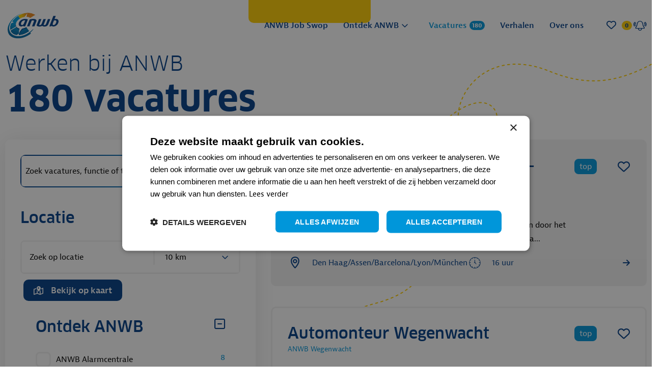

--- FILE ---
content_type: text/html; charset=UTF-8
request_url: https://www.werkenbijanwb.nl/vacatures/ontdek-de-anwb/vrijwilligers
body_size: 65666
content:

<!DOCTYPE html>
<html lang="nl" data-controller="front-end--keybinding--hotkey">
<head>
                <script nonce='oRugrh50SANaZufG+znoJw=='>(function (w, d, s, l, i) {
                w[l] = w[l] || [];
                w[l].push({
                    'gtm.start':
                        new Date().getTime(), event: 'gtm.js'
                });
                var f = d.getElementsByTagName(s)[0],
                    j = d.createElement(s), dl = l != 'dataLayer' ? '&l=' + l : '';
                j.async = true;
                j.src =
                    'https://www.googletagmanager.com/gtm.js?id=' + i + dl;
                var n = d.querySelector('[nonce]');
                n && j.setAttribute('nonce', n.nonce || n.getAttribute('nonce'));
                f.parentNode.insertBefore(j, f);
            })(window, document, 'script', 'dataLayer', 'GTM-K5FDQ86');</script>
    
        

                <meta charset="utf-8">
                    <meta name="viewport" content="width=device-width, initial-scale=1">
                <meta http-equiv="X-UA-Compatible" content="IE=edge"/>
        <meta name="format-detection" content="telephone=no">
                <link rel="alternate" href="https://www.werkenbijanwb.nl/vacatures/ontdek-de-anwb/vrijwilligers" hreflang="nl">
    
    
    <!-- Primary Meta Tags -->
    <title>Vacatures | Werken bij ANWB</title>
<meta name="description" content="" />

    <!-- Open graph / Facebook -->
    <meta property="og:title" content="Vacatures | Werken bij ANWB" />
<meta property="og:description" content="" />
<meta property="og:url" content="https://www.werkenbijanwb.nl/vacatures/ontdek-de-anwb/vrijwilligers" />
<meta property="og:image" content="https://www.werkenbijanwb.nl/media/cache/w1200/uploads/ANWB%20Logo%20social%20media.png" />
<meta property="og:type" content="website" />

    <script nonce="oRugrh50SANaZufG+znoJw==">
    function playAllVideoBg() {
        $('.is_video_bg').each(function () {
            var id = jQuery(this).find('.screen').attr('id');
            $('#' + id).data("youtubePlayer").onYouTubePlayerAPIReady();
        });
    }
</script>
                                
            
            <link rel="icon" type="image/x-icon" href="/uploads/2921410.png"/>
    
            <link rel="stylesheet" href="/base/build/v5-font-face.css?87e42c8c" nonce="oRugrh50SANaZufG+znoJw==">         <link rel="stylesheet" href="/base/build/fontawesome.css?83174117" nonce="oRugrh50SANaZufG+znoJw==">         <link rel="stylesheet" href="/base/build/fa-regular.css?c74b9f82" nonce="oRugrh50SANaZufG+znoJw==">
        <link rel="stylesheet" href="/base/build/fa-solid.css?9b1fbde3" nonce="oRugrh50SANaZufG+znoJw==">
        <link rel="stylesheet" href="/base/build/fa-light.css?5af75073" nonce="oRugrh50SANaZufG+znoJw==">
        <link rel="stylesheet" href="/base/build/fa-thin.css?e9185397" nonce="oRugrh50SANaZufG+znoJw==">
        <link rel="stylesheet" href="/base/build/fa-brands.css?442f9809" nonce="oRugrh50SANaZufG+znoJw==">
        <link rel="stylesheet" href="/base/build/fa-duotone.css?554aaa5c" nonce="oRugrh50SANaZufG+znoJw==">
        <link rel="stylesheet" href="/base/build/fa-sharp-thin.css?3cc87604" nonce="oRugrh50SANaZufG+znoJw==">
        <link rel="stylesheet" href="/base/build/fa-sharp-light.css?f4ff96e7" nonce="oRugrh50SANaZufG+znoJw==">
        <link rel="stylesheet" href="/base/build/fa-sharp-regular.css?3f933645" nonce="oRugrh50SANaZufG+znoJw==">
        <link rel="stylesheet" href="/base/build/fa-sharp-solid.css?2f5e155a" nonce="oRugrh50SANaZufG+znoJw==">
        <link rel="stylesheet" href="/base/build/fa-sharp-duotone-thin.css?a74b2c41" nonce="oRugrh50SANaZufG+znoJw==">
        <link rel="stylesheet" href="/base/build/fa-sharp-duotone-light.css?4ff24dd3" nonce="oRugrh50SANaZufG+znoJw==">
        <link rel="stylesheet" href="/base/build/fa-sharp-duotone-regular.css?e9aa1609" nonce="oRugrh50SANaZufG+znoJw==">
        <link rel="stylesheet" href="/base/build/fa-sharp-duotone-solid.css?005ce944" nonce="oRugrh50SANaZufG+znoJw==">
    
                        <link rel="stylesheet" as="style" href="/page/css/serena/contentbox/box.min.css">
        <link rel="stylesheet" as="style" href="/page/css/serena/bootstrap/bootstrap.5.3.min.css"/>
        <link rel="stylesheet" as="style" href="/page/css/serena/states/compiled-states.min.css"/>
        <link rel="stylesheet" href="/build/vendor.css?c0c386d7" nonce="oRugrh50SANaZufG+znoJw==">
        <link rel="stylesheet" href="/build/main.css?28802717" nonce="oRugrh50SANaZufG+znoJw==">
        <link rel="stylesheet" href="/build/c.components.css?477c0138" nonce="oRugrh50SANaZufG+znoJw==">
        <link rel="stylesheet" href="/build/c.inputs.css?f5970f22" nonce="oRugrh50SANaZufG+znoJw==">
        <link rel="stylesheet" href="/build/c.vacancy.css?001c8172" nonce="oRugrh50SANaZufG+znoJw==">
        <link rel="stylesheet" href="/build/l.layouts.css?e46353f0" nonce="oRugrh50SANaZufG+znoJw==">
        <link rel="stylesheet" href="/build/p.pages.css?e732bd16" nonce="oRugrh50SANaZufG+znoJw==">
                                
    <link rel="stylesheet" href="/build/werkenbijanwb.style.extend.css?9b0894f4" nonce="oRugrh50SANaZufG+znoJw==">

    <link rel="stylesheet" href="/build/p.vacancy.css?db17b339" nonce="oRugrh50SANaZufG+znoJw==">

    <link rel="stylesheet" href="/build/werkenbijanwb.style.p.vacancy.css?f3f89c68" nonce="oRugrh50SANaZufG+znoJw==">

            <link rel="stylesheet" as="style" href="/theme.css"/>
        <link rel="stylesheet" as="style" href="/theme/theme.1.css"/>
    
                        <link rel="canonical" href="https://www.werkenbijanwb.nl/vacatures/ontdek-de-anwb/vrijwilligers">
            
            
    </head>
<body class=" page page_vacancy-overview site_1">
            <noscript>
            <iframe src="https://www.googletagmanager.com/ns.html?id=GTM-K5FDQ86"
                    height="0" width="0" style="display:none;visibility:hidden"></iframe>
        </noscript>
    

    




<!-- desktop header -->
        <header id="mainHeader" class="l-col-3 " data-component="MegaMenuToggle">
                                            <div class="is-container container-fluid is-content-fluid">
                            <div class="head">
                    <div class="grid flex-group">
                                                    <div class="site-logo">
    <a href="/"
       title="Ga naar de homepage" data-element-type="menu" data-element-label="logo" data-element-target="/">
        <img loading="lazy" src="/uploads/logo (1).svg"
             alt="Getnoticed logo">
    </a>
</div>
                                                                            
<div class="site-nav">
    <nav class="header-nav" data-component-type="site-nav" data-content-group-title="main-menu">
        <ul>
                                                                                                <li 
                
                class=" ">

                        <a title="ANWB Job Swop"
           data-element-type="menu"
           data-element-label="ANWB Job Swop"
           data-element-hierarchy="ANWB Job Swop"
           data-element-target="/jobswops?_locale=nl" 
        "
        href="/jobswops" >
                <span class="">ANWB Job Swop</span>
                        </a>
    

                    </li>
    
                                                                                                <li data-mega-menu=93
                tabindex="0"
                class=" has-submenu inactive-link is-megamenu">

                        <a title="Ontdek ANWB"
           data-element-type="menu"
           data-element-label="Ontdek ANWB"
           data-element-hierarchy="Ontdek ANWB"
           data-element-target="/ontdek-anwb?_locale=nl" data-mega-menu-lock
        "
        href="/ontdek-anwb" data-mega-menu-lock>
                <span class="">Ontdek ANWB</span>
                            <i class="fa-regular fa-angle-down icon-after"
               data-closed-icon="fa-regular fa-angle-down"
               data-open-icon="fa-regular fa-angle-up" data-mega-menu-lock-icon></i>
                </a>
    

                    </li>
    
                                                                                                <li 
                
                class="active ">

                        <a title="Vacatures"
           data-element-type="menu"
           data-element-label="Vacatures"
           data-element-hierarchy="Vacatures"
           data-element-target="/vacatures?_locale=nl" 
        "
        href="/vacatures" >
                <span class="">Vacatures</span>
                    <span class="badge badge-float badge-notification badge--notification-bubble show"
                  data-url="/api/vacancy/get-count"></span>
                        </a>
    

                    </li>
    
                                                        <li 
                
                class=" ">

                        <a title="Verhalen"
           data-element-type="menu"
           data-element-label="Verhalen"
           data-element-hierarchy="Verhalen"
           data-element-target="_self"
           href="/verhalen" target="_self"><span>Verhalen</span></a>
    

                    </li>
    
                                                                                                <li 
                
                class=" ">

                        <a title="Over ons"
           data-element-type="menu"
           data-element-label="Over ons"
           data-element-hierarchy="Over ons"
           data-element-target="/over-ons?_locale=nl" 
        "
        href="/over-ons" >
                <span class="">Over ons</span>
                        </a>
    

                    </li>
    
                    </ul>
    </nav>
</div>                                                                            <div class="user-nav component_button">
                                <div class="actions">
                                    

            <div class="language-switch-placeholder">
        </div>
                <a href="/favorieten"
           class=" is-btn is-btn-icon favorites-toggle">
            <span data-component="FavoriteCount">
                <i class="fal fa-heart"></i><span
                        class="d-none">Favorieten</span>
                <div class="badge badge-float badge-notification badge--notification-bubble"
                     data-target="FavoriteCount">0</div>
            </span>
        </a>
                <a class="is-btn is-btn-icon jobalert-toggle is-btn-jobalert is-btn-accent"
           href="/jobalert" data-component="JobAlertModal">
            <i class="fal fa-bell-on"></i>
        </a>
                                    </div>
                            </div>
                                            </div>
                </div>
                        <!-- mobile header -->
                <div data-component="MenuMobile" class="head mobile">
        <div class="grid flex-group">
            <div class="site-logo">
    <a href="/"
       title="Ga naar de homepage" data-element-type="menu" data-element-label="logo" data-element-target="/">
        <img loading="lazy" src="/uploads/logo (1).svg"
             alt="Getnoticed logo">
    </a>
</div>
            <div class="user-nav site-nav">
                <div class="component_button">
                    <div class="actions">
                        
                        <div class="language-switch-placeholder">
            </div>
                                <a href="/favorieten"
           class=" is-btn is-btn-icon favorites-toggle">
            <span data-component="FavoriteCount">
                <i class="far fa-heart"></i>
                <div class="badge badge-float badge-notification badge--notification-bubble"
                     data-target="FavoriteCount">0</div>
            </span>
        </a>
                    <a class="is-btn jobalert-toggle is-btn-jobalert is-btn-accent is-btn-icon"
           href="/jobalert" data-component="JobAlertModal">
            <i class="far fa-bell-on"></i>
        </a>
                                    <button type="button" id="c-button--slide-left"
                                class="navbar-toggle c-button--slide-left is-btn is-btn-icon">
                            <span class="visually-hidden">Menu</span>
                            <span class="icon-bar"></span>
                            <span class="icon-bar"></span>
                            <span class="icon-bar"></span>
                        </button>
                    </div>
                </div>
            </div>
        </div>
    </div>
        </div>
                                <div data-mega-menu-container="93">
        <div class="shape secondary bottom left"></div>
        <div class="is-container container-fluid is-content-fluid line line-menu">
            <?xml version="1.0" encoding="iso-8859-1"?>
            <!-- Generator: Adobe Illustrator 27.6.1, SVG Export Plug-In . SVG Version: 6.00 Build 0)  -->
            <svg version="1.1" id="line-menu" class="line line-menu-desktop" xmlns="http://www.w3.org/2000/svg" x="0px"
                 y="0px"
                 viewBox="0 0 593.578 388.028" style="enable-background:new 0 0 593.578 388.028;" xml:space="preserve">
                <g>
                    <path style="fill:#FFCD00;" d="M147.493,93.021c2.164-0.262,4.225-0.697,6.128-1.294c0.791-0.248,1.23-1.089,0.982-1.88
                        s-1.09-1.231-1.88-0.982c-1.728,0.542-3.609,0.938-5.591,1.178c-0.823,0.1-1.409,0.847-1.309,1.669
                        c0.092,0.761,0.739,1.32,1.487,1.32C147.371,93.032,147.432,93.029,147.493,93.021z"/>
                    <path style="fill:#FFCD00;" d="M139.001,138.842c-1.866-0.608-3.681-1.326-5.396-2.135c-0.748-0.354-1.643-0.033-1.997,0.717
                        c-0.353,0.749-0.032,1.644,0.717,1.996c1.828,0.862,3.762,1.627,5.746,2.273c0.154,0.051,0.311,0.074,0.465,0.074
                        c0.632,0,1.22-0.402,1.426-1.035C140.219,139.945,139.788,139.098,139.001,138.842z"/>
                    <path style="fill:#FFCD00;" d="M150.474,48.932c0.647,0,1.244-0.422,1.438-1.073c0.236-0.794-0.217-1.629-1.011-1.865
                        c-1.979-0.587-4.067-0.966-6.206-1.124c-0.824-0.048-1.545,0.56-1.606,1.386c-0.061,0.826,0.56,1.545,1.386,1.606
                        c1.925,0.142,3.8,0.48,5.572,1.007C150.189,48.912,150.333,48.932,150.474,48.932z"/>
                    <path style="fill:#FFCD00;" d="M242.38,109.368c-1.706,1.088-3.393,2.146-5.062,3.172c-0.706,0.434-0.926,1.358-0.492,2.063
                        c0.283,0.461,0.775,0.714,1.279,0.714c0.268,0,0.539-0.072,0.784-0.222c1.683-1.035,3.385-2.101,5.104-3.198
                        c0.699-0.446,0.903-1.373,0.458-2.071C244.006,109.127,243.079,108.923,242.38,109.368z"/>
                    <path style="fill:#FFCD00;" d="M108.819,99.875c-0.092-0.823-0.833-1.415-1.657-1.324c-0.823,0.092-1.416,0.834-1.324,1.657
                        c0.229,2.051,0.566,4.095,1.001,6.075c0.154,0.701,0.774,1.178,1.463,1.178c0.107,0,0.215-0.012,0.324-0.036
                        c0.809-0.178,1.321-0.978,1.143-1.787C109.355,103.761,109.036,101.822,108.819,99.875z"/>
                    <path style="fill:#FFCD00;" d="M135.157,48.745c0.788-0.256,1.219-1.103,0.963-1.89c-0.256-0.788-1.104-1.217-1.89-0.963
                        c-1.976,0.642-3.912,1.479-5.754,2.485c-0.727,0.397-0.994,1.309-0.597,2.036c0.272,0.499,0.787,0.781,1.318,0.781
                        c0.243,0,0.49-0.059,0.718-0.184C131.594,50.091,133.358,49.329,135.157,48.745z"/>
                    <path style="fill:#FFCD00;" d="M112.727,114.873c-0.328-0.76-1.211-1.112-1.972-0.782c-0.76,0.328-1.111,1.211-0.782,1.972
                        c0.824,1.909,1.766,3.763,2.798,5.511c0.28,0.474,0.78,0.737,1.293,0.737c0.259,0,0.522-0.067,0.762-0.209
                        c0.713-0.421,0.95-1.341,0.528-2.054C114.386,118.409,113.502,116.667,112.727,114.873z"/>
                    <path style="fill:#FFCD00;" d="M106.972,91.552c0.029,0.001,0.057,0.002,0.085,0.002c0.79,0,1.452-0.618,1.496-1.417
                        c0.108-1.945,0.313-3.903,0.61-5.818c0.109-0.703-0.29-1.368-0.922-1.622c-0.003-0.571-0.334-1.114-0.89-1.362l-0.601-0.269
                        c-1.607-0.752-3.197-1.513-4.77-2.282c-0.745-0.365-1.642-0.056-2.006,0.688s-0.056,1.643,0.688,2.006
                        c1.588,0.777,3.193,1.545,4.837,2.314l0.63,0.282c0.011,0.005,0.022,0.01,0.034,0.015c-0.292,1.938-0.496,3.916-0.605,5.88
                        C105.512,90.799,106.145,91.507,106.972,91.552z"/>
                    <path style="fill:#FFCD00;" d="M125.416,131.647c-1.504-1.191-2.94-2.503-4.267-3.898c-0.569-0.601-1.519-0.625-2.121-0.054
                        c-0.6,0.57-0.624,1.52-0.053,2.12c1.424,1.498,2.964,2.905,4.579,4.184c0.276,0.219,0.604,0.324,0.93,0.324
                        c0.442,0,0.881-0.195,1.177-0.569C126.176,133.104,126.066,132.161,125.416,131.647z"/>
                    <path style="fill:#FFCD00;" d="M214.742,125.136c-1.795,0.893-3.601,1.763-5.37,2.585c-0.751,0.35-1.077,1.242-0.727,1.993
                        c0.254,0.546,0.795,0.867,1.361,0.867c0.212,0,0.427-0.045,0.632-0.14c1.792-0.834,3.622-1.716,5.44-2.62
                        c0.742-0.369,1.044-1.27,0.675-2.011C216.383,125.069,215.482,124.768,214.742,125.136z"/>
                    <path style="fill:#FFCD00;" d="M200.277,131.694c-1.855,0.755-3.721,1.479-5.545,2.151c-0.777,0.286-1.175,1.148-0.889,1.926
                        c0.224,0.606,0.797,0.981,1.408,0.981c0.172,0,0.347-0.029,0.518-0.093c1.856-0.684,3.754-1.42,5.641-2.188
                        c0.767-0.312,1.136-1.188,0.823-1.955C201.919,131.751,201.043,131.38,200.277,131.694z"/>
                    <path style="fill:#FFCD00;" d="M185.34,136.973c-1.926,0.571-3.851,1.095-5.721,1.558c-0.804,0.198-1.295,1.012-1.096,1.816
                        c0.169,0.683,0.781,1.14,1.455,1.14c0.119,0,0.24-0.014,0.361-0.044c1.915-0.474,3.885-1.01,5.854-1.593
                        c0.794-0.235,1.247-1.07,1.012-1.865C186.969,137.192,186.135,136.739,185.34,136.973z"/>
                    <path style="fill:#FFCD00;" d="M154.302,141.458c-1.983-0.078-3.946-0.246-5.833-0.497c-0.825-0.104-1.575,0.469-1.685,1.29
                        c-0.109,0.82,0.468,1.575,1.289,1.685c1.979,0.263,4.034,0.438,6.109,0.521c0.021,0.001,0.041,0.001,0.061,0.001
                        c0.801,0,1.466-0.633,1.498-1.44C155.774,142.188,155.129,141.491,154.302,141.458z"/>
                    <path style="fill:#FFCD00;" d="M228.762,117.622c-1.757,1.007-3.493,1.979-5.208,2.915c-0.727,0.397-0.994,1.309-0.597,2.035
                        c0.272,0.499,0.787,0.781,1.318,0.781c0.243,0,0.489-0.059,0.717-0.184c1.732-0.946,3.487-1.928,5.262-2.944
                        c0.719-0.412,0.968-1.328,0.556-2.048C230.397,117.459,229.48,117.209,228.762,117.622z"/>
                    <path style="fill:#FFCD00;" d="M169.954,140.482c-1.986,0.305-3.958,0.545-5.858,0.714c-0.825,0.073-1.435,0.802-1.361,1.627
                        c0.069,0.78,0.724,1.367,1.492,1.367c0.045,0,0.09-0.002,0.135-0.006c1.964-0.175,3.998-0.423,6.047-0.737
                        c0.819-0.125,1.381-0.891,1.255-1.71C171.538,140.919,170.773,140.357,169.954,140.482z"/>
                    <path style="fill:#FFCD00;" d="M162.19,57.286c0.294,0.395,0.746,0.603,1.203,0.603c0.312,0,0.627-0.097,0.896-0.298
                        c0.664-0.496,0.8-1.436,0.304-2.099c-1.272-1.703-2.748-3.246-4.387-4.588c-0.642-0.525-1.587-0.431-2.111,0.21
                        c-0.525,0.641-0.431,1.586,0.21,2.111C159.757,54.412,161.064,55.779,162.19,57.286z"/>
                    <path style="fill:#FFCD00;" d="M166.908,81.608c0.415-0.717,0.17-1.635-0.547-2.05c-0.719-0.415-1.635-0.17-2.05,0.547
                        c-0.917,1.585-2.085,3.022-3.471,4.273c-0.615,0.555-0.665,1.503-0.109,2.118c0.296,0.329,0.704,0.496,1.114,0.496
                        c0.358,0,0.717-0.127,1.004-0.386C164.468,85.146,165.834,83.464,166.908,81.608z"/>
                    <path style="fill:#FFCD00;" d="M137.336,93.095c0.766,0,1.42-0.584,1.492-1.362c0.076-0.825-0.531-1.555-1.356-1.631
                        c-1.86-0.171-3.813-0.445-5.804-0.813c-0.813-0.154-1.597,0.388-1.748,1.203c-0.15,0.814,0.388,1.597,1.203,1.748
                        c2.08,0.384,4.124,0.67,6.074,0.85C137.244,93.093,137.29,93.095,137.336,93.095z"/>
                    <path style="fill:#FFCD00;" d="M93.118,74.266c-1.77-0.94-3.517-1.891-5.243-2.853c-0.724-0.403-1.637-0.145-2.04,0.58
                        c-0.403,0.723-0.144,1.637,0.58,2.04c1.743,0.971,3.508,1.932,5.296,2.882c0.224,0.119,0.465,0.176,0.702,0.176
                        c0.537,0,1.057-0.29,1.326-0.797C94.127,75.563,93.849,74.655,93.118,74.266z"/>
                    <path style="fill:#FFCD00;" d="M580.739,176.801c0.216,0.617,0.796,1.003,1.415,1.003c0.165,0,0.332-0.027,0.497-0.085
                        c0.781-0.274,1.192-1.13,0.918-1.912c-0.662-1.888-1.37-3.796-2.105-5.671c-0.303-0.772-1.176-1.15-1.943-0.85
                        c-0.771,0.302-1.152,1.172-0.85,1.943C579.392,173.073,580.087,174.947,580.739,176.801z"/>
                    <path style="fill:#FFCD00;" d="M166.756,70.724c0,0.186-0.003,0.372-0.008,0.557c-0.022,0.828,0.631,1.518,1.459,1.54
                        c0.014,0,0.027,0,0.042,0c0.81,0,1.477-0.645,1.499-1.459c0.006-0.213,0.009-0.425,0.009-0.638c0-1.894-0.229-3.811-0.68-5.698
                        c-0.193-0.806-1.001-1.301-1.808-1.11c-0.806,0.193-1.303,1.002-1.11,1.808C166.555,67.383,166.756,69.065,166.756,70.724z"/>
                    <path style="fill:#FFCD00;" d="M116.419,61.418c0.27,0.201,0.584,0.298,0.897,0.298c0.457,0,0.908-0.208,1.203-0.602
                        c1.173-1.571,2.445-3.04,3.778-4.367c0.587-0.584,0.589-1.534,0.005-2.121c-0.583-0.587-1.534-0.588-2.121-0.005
                        c-1.437,1.43-2.805,3.011-4.065,4.698C115.62,59.982,115.756,60.922,116.419,61.418z"/>
                    <path style="fill:#FFCD00;" d="M587.391,201.659c0.368,1.948,0.706,3.92,1.006,5.86c0.114,0.741,0.753,1.271,1.48,1.271
                        c0.076,0,0.153-0.006,0.23-0.018c0.819-0.126,1.38-0.893,1.254-1.711c-0.305-1.975-0.648-3.979-1.023-5.96
                        c-0.153-0.814-0.946-1.348-1.752-1.195C587.772,200.06,587.237,200.845,587.391,201.659z"/>
                    <path style="fill:#FFCD00;" d="M585.274,191.982c0.17,0.683,0.782,1.139,1.455,1.139c0.119,0,0.241-0.014,0.362-0.044
                        c0.805-0.2,1.294-1.014,1.095-1.817c-0.481-1.936-1.007-3.902-1.562-5.845c-0.229-0.798-1.062-1.256-1.854-1.03
                        c-0.797,0.228-1.258,1.059-1.03,1.854C584.286,188.148,584.802,190.081,585.274,191.982z"/>
                    <path style="fill:#FFCD00;" d="M590.988,215.711c-0.824,0.081-1.426,0.816-1.344,1.641c0.193,1.951,0.359,3.946,0.494,5.93
                        c0.053,0.792,0.712,1.398,1.494,1.398c0.034,0,0.068-0.001,0.104-0.004c0.826-0.056,1.451-0.771,1.395-1.598
                        c-0.136-2.014-0.305-4.04-0.502-6.023C592.547,216.23,591.822,215.617,590.988,215.711z"/>
                    <path style="fill:#FFCD00;" d="M115.493,87.871c1.954,0.709,3.893,1.358,5.763,1.928c0.146,0.044,0.293,0.066,0.438,0.066
                        c0.643,0,1.237-0.417,1.434-1.063c0.242-0.792-0.205-1.631-0.997-1.872c-1.821-0.555-3.71-1.187-5.614-1.878
                        c-0.778-0.283-1.639,0.119-1.921,0.897C114.312,86.728,114.715,87.588,115.493,87.871z"/>
                    <path style="fill:#FFCD00;" d="M574.782,162.127c0.253,0.548,0.796,0.87,1.362,0.87c0.211,0,0.425-0.044,0.629-0.139
                        c0.752-0.348,1.079-1.239,0.731-1.991c-0.839-1.814-1.728-3.646-2.643-5.445c-0.376-0.738-1.278-1.035-2.017-0.657
                        c-0.738,0.375-1.033,1.278-0.657,2.017C573.085,158.548,573.958,160.345,574.782,162.127z"/>
                    <path style="fill:#FFCD00;" d="M52.986,48.505c-1.589-1.217-3.156-2.442-4.702-3.677c-0.647-0.518-1.591-0.412-2.108,0.236
                        c-0.517,0.647-0.411,1.591,0.236,2.108c1.562,1.247,3.145,2.485,4.75,3.714c0.272,0.208,0.593,0.309,0.911,0.309
                        c0.451,0,0.896-0.203,1.192-0.588C53.768,49.95,53.643,49.008,52.986,48.505z"/>
                    <path style="fill:#FFCD00;" d="M65.881,57.827c-1.654-1.127-3.286-2.265-4.896-3.412c-0.674-0.48-1.611-0.323-2.092,0.351
                        c-0.48,0.675-0.324,1.611,0.351,2.092c1.627,1.159,3.275,2.309,4.947,3.448c0.259,0.176,0.552,0.26,0.843,0.26
                        c0.479,0,0.951-0.229,1.241-0.655C66.742,59.227,66.565,58.294,65.881,57.827z"/>
                    <path style="fill:#FFCD00;" d="M79.272,66.423c-1.715-1.035-3.407-2.081-5.078-3.136c-0.699-0.442-1.626-0.233-2.069,0.467
                        c-0.442,0.7-0.233,1.626,0.467,2.069c1.687,1.066,3.397,2.123,5.129,3.168c0.243,0.146,0.51,0.216,0.774,0.216
                        c0.508,0,1.004-0.258,1.286-0.725C80.209,67.773,79.981,66.851,79.272,66.423z"/>
                    <path style="fill:#FFCD00;" d="M36.111,34.571c-0.619-0.549-1.567-0.492-2.118,0.126c-0.55,0.62-0.493,1.567,0.126,2.118
                        c1.495,1.327,3.01,2.646,4.546,3.958c0.282,0.241,0.629,0.359,0.974,0.359c0.423,0,0.844-0.178,1.141-0.526
                        c0.538-0.63,0.463-1.577-0.167-2.115C39.093,37.193,37.592,35.886,36.111,34.571z"/>
                    <path style="fill:#FFCD00;" d="M2.629,0.512C2.085-0.11,1.138-0.175,0.513,0.37c-0.624,0.545-0.687,1.493-0.142,2.117
                        C1.685,3.99,3.013,5.492,4.355,6.989C4.651,7.32,5.061,7.488,5.473,7.488c0.356,0,0.714-0.126,1-0.383
                        C7.09,6.552,7.142,5.604,6.589,4.987C5.255,3.499,3.936,2.007,2.629,0.512z"/>
                    <path style="fill:#FFCD00;" d="M13.317,12.325c-0.565-0.603-1.515-0.634-2.12-0.066c-0.604,0.567-0.634,1.516-0.066,2.12
                        c1.369,1.458,2.753,2.911,4.154,4.359c0.294,0.304,0.686,0.457,1.078,0.457c0.375,0,0.752-0.14,1.043-0.422
                        c0.595-0.576,0.611-1.526,0.035-2.121C16.05,15.215,14.676,13.772,13.317,12.325z"/>
                    <path style="fill:#FFCD00;" d="M109.551,75.806c0.158,0.053,0.318,0.078,0.476,0.078c0.627,0,1.212-0.397,1.422-1.024
                        c0.624-1.863,1.347-3.688,2.148-5.423c0.347-0.752,0.019-1.643-0.733-1.991c-0.751-0.346-1.643-0.019-1.991,0.733
                        c-0.847,1.834-1.611,3.762-2.27,5.729C108.341,74.693,108.765,75.543,109.551,75.806z"/>
                    <path style="fill:#FFCD00;" d="M24.464,23.712c-0.592-0.579-1.542-0.567-2.121,0.023c-0.58,0.593-0.569,1.542,0.023,2.121
                        c1.43,1.398,2.878,2.79,4.345,4.175c0.29,0.273,0.66,0.409,1.029,0.409c0.398,0,0.796-0.158,1.091-0.47
                        c0.568-0.603,0.542-1.552-0.061-2.121C27.316,26.477,25.881,25.097,24.464,23.712z"/>
                    <path style="fill:#FFCD00;" d="M559.988,135.476c0.306,0,0.614-0.093,0.88-0.286c0.671-0.486,0.819-1.424,0.333-2.095
                        c-1.168-1.609-2.39-3.231-3.633-4.82c-0.511-0.654-1.453-0.769-2.105-0.258c-0.653,0.511-0.768,1.453-0.258,2.105
                        c1.221,1.562,2.422,3.154,3.568,4.734C559.066,135.261,559.524,135.476,559.988,135.476z"/>
                    <path style="fill:#FFCD00;" d="M550.992,122.649c0.621-0.549,0.681-1.496,0.133-2.117c-1.318-1.494-2.692-2.994-4.083-4.46
                        c-0.571-0.603-1.521-0.626-2.12-0.056c-0.602,0.57-0.626,1.52-0.056,2.12c1.366,1.44,2.715,2.914,4.009,4.38
                        c0.297,0.336,0.71,0.508,1.126,0.508C550.353,123.024,550.706,122.9,550.992,122.649z"/>
                    <path style="fill:#FFCD00;" d="M554.176,368.906c-0.726-0.399-1.639-0.134-2.036,0.593c-0.953,1.734-1.924,3.475-2.915,5.22
                        c-0.409,0.72-0.156,1.636,0.564,2.045c0.233,0.133,0.488,0.195,0.739,0.195c0.521,0,1.029-0.272,1.306-0.76
                        c0.997-1.757,1.976-3.509,2.935-5.257C555.168,370.216,554.903,369.304,554.176,368.906z"/>
                    <path style="fill:#FFCD00;" d="M561.539,354.704c-0.74-0.371-1.642-0.067-2.011,0.675c-0.882,1.771-1.782,3.548-2.703,5.33
                        c-0.381,0.735-0.093,1.641,0.644,2.021c0.22,0.114,0.455,0.168,0.688,0.168c0.543,0,1.067-0.296,1.333-0.812
                        c0.929-1.796,1.837-3.586,2.725-5.371C562.583,355.973,562.282,355.073,561.539,354.704z"/>
                    <path style="fill:#FFCD00;" d="M546.263,382.809c-0.712-0.428-1.631-0.196-2.058,0.515c-0.484,0.808-0.973,1.616-1.464,2.427
                        c-0.429,0.709-0.202,1.631,0.506,2.061c0.243,0.146,0.511,0.217,0.776,0.217c0.507,0,1.002-0.257,1.284-0.723
                        c0.493-0.814,0.983-1.627,1.47-2.438C547.204,384.156,546.973,383.235,546.263,382.809z"/>
                    <path style="fill:#FFCD00;" d="M527.628,98.468c-1.586-1.237-3.214-2.464-4.838-3.646c-0.67-0.488-1.608-0.34-2.096,0.33
                        c-0.487,0.67-0.34,1.608,0.33,2.095c1.597,1.163,3.198,2.37,4.76,3.587c0.273,0.213,0.599,0.317,0.921,0.317
                        c0.446,0,0.888-0.198,1.184-0.578C528.399,99.921,528.282,98.978,527.628,98.468z"/>
                    <path style="fill:#FFCD00;" d="M535.406,104.897c-0.623-0.546-1.572-0.482-2.116,0.14c-0.546,0.623-0.483,1.571,0.14,2.117
                        c1.485,1.301,2.969,2.646,4.408,3.996c0.29,0.272,0.658,0.406,1.026,0.406c0.399,0,0.799-0.159,1.094-0.474
                        c0.567-0.604,0.537-1.554-0.067-2.121C538.425,107.589,536.917,106.221,535.406,104.897z"/>
                    <path style="fill:#FFCD00;" d="M568.291,340.201c-0.757-0.339-1.644,0.006-1.979,0.763c-0.802,1.807-1.625,3.62-2.469,5.44
                        c-0.349,0.751-0.022,1.643,0.729,1.991c0.204,0.095,0.419,0.14,0.63,0.14c0.566,0,1.107-0.321,1.361-0.869
                        c0.852-1.834,1.681-3.663,2.49-5.485C569.39,341.424,569.049,340.537,568.291,340.201z"/>
                    <path style="fill:#FFCD00;" d="M587.761,279.376c-0.808-0.165-1.604,0.358-1.768,1.172c-0.386,1.897-0.807,3.859-1.254,5.831
                        c-0.184,0.809,0.323,1.611,1.131,1.795c0.112,0.025,0.224,0.037,0.333,0.037c0.686,0,1.304-0.472,1.462-1.168
                        c0.452-1.994,0.879-3.979,1.268-5.899C589.098,280.332,588.574,279.54,587.761,279.376z"/>
                    <path style="fill:#FFCD00;" d="M591.777,247.658c-0.832-0.048-1.538,0.58-1.589,1.405c-0.118,1.936-0.269,3.935-0.446,5.941
                        c-0.073,0.825,0.536,1.554,1.362,1.627c0.045,0.004,0.089,0.006,0.134,0.006c0.769,0,1.423-0.588,1.492-1.367
                        c0.181-2.035,0.332-4.062,0.452-6.023C593.233,248.42,592.603,247.709,591.777,247.658z"/>
                    <path style="fill:#FFCD00;" d="M590.323,263.588c-0.818-0.121-1.576,0.465-1.686,1.287c-0.263,1.958-0.555,3.942-0.869,5.897
                        c-0.131,0.817,0.426,1.587,1.244,1.719c0.08,0.013,0.16,0.019,0.239,0.019c0.724,0,1.36-0.524,1.479-1.263
                        c0.317-1.98,0.613-3.99,0.879-5.974C591.72,264.452,591.144,263.697,590.323,263.588z"/>
                    <path style="fill:#FFCD00;" d="M593.552,233.141c-0.015-0.829-0.696-1.483-1.524-1.476c-0.828,0.014-1.488,0.696-1.476,1.524
                        c0.018,1.079,0.026,2.161,0.026,3.248c0,0.899-0.006,1.802-0.019,2.706c-0.012,0.828,0.65,1.509,1.479,1.521
                        c0.007,0,0.014,0,0.021,0c0.819,0,1.488-0.658,1.5-1.479c0.013-0.918,0.019-1.834,0.019-2.747
                        C593.578,235.336,593.57,234.236,593.552,233.141z"/>
                    <path style="fill:#FFCD00;" d="M514.468,89.109c-1.676-1.085-3.406-2.167-5.142-3.213c-0.708-0.426-1.632-0.2-2.059,0.51
                        c-0.428,0.709-0.199,1.631,0.51,2.059c1.708,1.03,3.411,2.093,5.06,3.161c0.252,0.164,0.534,0.241,0.813,0.241
                        c0.492,0,0.974-0.241,1.261-0.685C515.362,90.487,515.163,89.559,514.468,89.109z"/>
                    <path style="fill:#FFCD00;" d="M570.023,146.576c-1.011-1.723-2.073-3.46-3.159-5.162c-0.445-0.699-1.376-0.903-2.07-0.459
                        c-0.699,0.445-0.904,1.372-0.459,2.07c1.065,1.673,2.108,3.378,3.101,5.068c0.279,0.477,0.78,0.741,1.295,0.741
                        c0.259,0,0.52-0.066,0.758-0.206C570.203,148.209,570.442,147.29,570.023,146.576z"/>
                    <path style="fill:#FFCD00;" d="M574.367,325.402c-0.771-0.301-1.641,0.083-1.94,0.856c-0.715,1.842-1.451,3.691-2.21,5.548
                        c-0.313,0.768,0.055,1.643,0.821,1.956c0.186,0.076,0.378,0.111,0.566,0.111c0.592,0,1.152-0.352,1.39-0.933
                        c0.765-1.874,1.509-3.739,2.229-5.599C575.523,326.571,575.139,325.702,574.367,325.402z"/>
                    <path style="fill:#FFCD00;" d="M579.692,310.318c-0.789-0.257-1.635,0.171-1.894,0.956c-0.617,1.876-1.259,3.761-1.923,5.651
                        c-0.274,0.781,0.136,1.638,0.918,1.912c0.164,0.058,0.332,0.085,0.497,0.085c0.619,0,1.198-0.386,1.415-1.003
                        c0.672-1.91,1.319-3.812,1.942-5.708C580.907,311.424,580.479,310.577,579.692,310.318z"/>
                    <path style="fill:#FFCD00;" d="M584.186,294.966c-0.803-0.212-1.623,0.262-1.837,1.062c-0.51,1.907-1.045,3.822-1.604,5.747
                        c-0.231,0.796,0.227,1.628,1.021,1.859c0.141,0.041,0.281,0.06,0.42,0.06c0.649,0,1.249-0.426,1.439-1.081
                        c0.565-1.946,1.106-3.883,1.622-5.81C585.461,296.003,584.986,295.18,584.186,294.966z"/>
                    <path style="fill:#FFCD00;" d="M486.024,73.925c-1.829-0.791-3.707-1.57-5.583-2.316c-0.769-0.305-1.642,0.07-1.947,0.84
                        c-0.307,0.77,0.069,1.642,0.84,1.948c1.848,0.734,3.697,1.502,5.499,2.281c0.194,0.084,0.396,0.124,0.595,0.124
                        c0.58,0,1.133-0.339,1.378-0.905C487.133,75.136,486.784,74.254,486.024,73.925z"/>
                    <path style="fill:#FFCD00;" d="M328.31,66.633c-1.912,0.563-3.853,1.159-5.769,1.772c-0.789,0.252-1.224,1.097-0.972,1.886
                        c0.204,0.637,0.793,1.043,1.429,1.043c0.151,0,0.305-0.023,0.457-0.072c1.894-0.606,3.812-1.195,5.702-1.751
                        c0.795-0.234,1.249-1.068,1.015-1.863S329.103,66.4,328.31,66.633z"/>
                    <path style="fill:#FFCD00;" d="M343.889,62.567c-1.957,0.445-3.936,0.92-5.88,1.412c-0.803,0.203-1.289,1.019-1.086,1.822
                        c0.172,0.68,0.782,1.133,1.453,1.133c0.121,0,0.245-0.015,0.369-0.046c1.921-0.486,3.875-0.955,5.81-1.396
                        c0.808-0.184,1.313-0.987,1.13-1.795C345.501,62.89,344.704,62.378,343.889,62.567z"/>
                    <path style="fill:#FFCD00;" d="M313.024,71.652c-1.874,0.679-3.774,1.393-5.648,2.121c-0.772,0.3-1.155,1.169-0.855,1.941
                        c0.23,0.594,0.797,0.958,1.398,0.958c0.181,0,0.364-0.033,0.542-0.102c1.853-0.72,3.732-1.425,5.585-2.097
                        c0.779-0.282,1.181-1.143,0.899-1.921C314.663,71.773,313.804,71.371,313.024,71.652z"/>
                    <path style="fill:#FFCD00;" d="M359.7,59.493c-1.967,0.317-3.972,0.666-5.958,1.036c-0.814,0.152-1.352,0.935-1.2,1.75
                        c0.135,0.721,0.765,1.225,1.473,1.225c0.092,0,0.184-0.008,0.276-0.025c1.963-0.366,3.943-0.71,5.886-1.023
                        c0.818-0.132,1.374-0.902,1.242-1.72C361.287,59.918,360.508,59.362,359.7,59.493z"/>
                    <path style="fill:#FFCD00;" d="M269.357,92.055c-1.734,1.003-3.464,2.028-5.188,3.075c-0.708,0.43-0.934,1.353-0.504,2.061
                        c0.282,0.464,0.777,0.721,1.284,0.721c0.265,0,0.534-0.07,0.777-0.218c1.707-1.037,3.417-2.051,5.133-3.043
                        c0.717-0.415,0.962-1.332,0.547-2.049C270.992,91.885,270.074,91.641,269.357,92.055z"/>
                    <path style="fill:#FFCD00;" d="M298.074,77.59c-1.816,0.784-3.671,1.61-5.511,2.455c-0.753,0.345-1.083,1.236-0.738,1.989
                        c0.252,0.55,0.796,0.875,1.364,0.875c0.209,0,0.422-0.044,0.625-0.137c1.82-0.835,3.654-1.651,5.45-2.427
                        c0.76-0.328,1.111-1.211,0.782-1.972C299.717,77.612,298.835,77.259,298.074,77.59z"/>
                    <path style="fill:#FFCD00;" d="M375.671,57.443c-2.001,0.191-4.023,0.409-6.01,0.647c-0.823,0.099-1.409,0.846-1.311,1.668
                        c0.092,0.762,0.739,1.321,1.487,1.321c0.06,0,0.12-0.003,0.181-0.011c1.963-0.236,3.96-0.451,5.938-0.64
                        c0.824-0.079,1.43-0.811,1.351-1.636C377.228,57.969,376.496,57.358,375.671,57.443z"/>
                    <path style="fill:#FFCD00;" d="M500.541,80.915c-1.762-0.939-3.57-1.868-5.377-2.76c-0.74-0.368-1.642-0.063-2.009,0.68
                        c-0.367,0.743-0.062,1.643,0.681,2.009c1.778,0.878,3.56,1.793,5.295,2.718c0.225,0.12,0.466,0.177,0.704,0.177
                        c0.536,0,1.055-0.289,1.324-0.795C501.549,82.213,501.273,81.304,500.541,80.915z"/>
                    <path style="fill:#FFCD00;" d="M283.503,84.405c-1.789,0.901-3.575,1.826-5.357,2.772c-0.731,0.389-1.009,1.297-0.621,2.029
                        c0.27,0.507,0.789,0.796,1.326,0.796c0.237,0,0.478-0.057,0.703-0.176c1.763-0.937,3.529-1.852,5.298-2.743
                        c0.74-0.373,1.038-1.274,0.665-2.014C285.145,84.33,284.243,84.031,283.503,84.405z"/>
                    <path style="fill:#FFCD00;" d="M470.995,68.121c-1.88-0.644-3.812-1.274-5.745-1.874c-0.79-0.245-1.632,0.198-1.877,0.988
                        c-0.245,0.791,0.197,1.631,0.988,1.877c1.904,0.591,3.81,1.212,5.661,1.846c0.161,0.055,0.325,0.082,0.486,0.082
                        c0.623,0,1.206-0.392,1.419-1.015C472.196,69.242,471.778,68.389,470.995,68.121z"/>
                    <path style="fill:#FFCD00;" d="M455.566,63.492c-1.93-0.5-3.904-0.983-5.868-1.434c-0.808-0.184-1.612,0.318-1.798,1.126
                        c-0.186,0.807,0.318,1.612,1.126,1.797c1.937,0.445,3.884,0.92,5.786,1.414c0.127,0.033,0.253,0.049,0.378,0.049
                        c0.667,0,1.275-0.448,1.451-1.124C456.849,64.519,456.368,63.701,455.566,63.492z"/>
                    <path style="fill:#FFCD00;" d="M391.749,56.445c-1.999,0.057-4.031,0.141-6.041,0.25c-0.827,0.044-1.461,0.751-1.417,1.578
                        c0.043,0.8,0.705,1.419,1.497,1.419c0.026,0,0.055,0,0.082-0.002c1.983-0.107,3.99-0.19,5.965-0.246
                        c0.828-0.024,1.48-0.714,1.456-1.542C393.269,57.073,392.572,56.413,391.749,56.445z"/>
                    <path style="fill:#FFCD00;" d="M255.67,100.496c-1.674,1.098-3.343,2.218-5.008,3.36c-0.683,0.468-0.857,1.402-0.388,2.085
                        c0.291,0.424,0.76,0.651,1.238,0.651c0.292,0,0.588-0.085,0.847-0.263c1.647-1.13,3.299-2.238,4.956-3.325
                        c0.692-0.455,0.886-1.384,0.432-2.077C257.292,100.236,256.364,100.042,255.67,100.496z"/>
                    <path style="fill:#FFCD00;" d="M407.845,56.528c-1.995-0.078-4.025-0.132-6.034-0.159c-0.785-0.003-1.509,0.651-1.521,1.479
                        c-0.011,0.828,0.651,1.509,1.479,1.521c1.983,0.027,3.988,0.08,5.958,0.157c0.02,0,0.04,0.001,0.06,0.001
                        c0.802,0,1.466-0.633,1.498-1.441C409.318,57.258,408.673,56.561,407.845,56.528z"/>
                    <path style="fill:#FFCD00;" d="M423.903,57.716c-1.984-0.217-4.007-0.411-6.012-0.577c-0.822-0.071-1.55,0.545-1.618,1.372
                        c-0.068,0.826,0.546,1.55,1.372,1.618c1.978,0.164,3.974,0.355,5.932,0.569c0.056,0.006,0.11,0.009,0.165,0.009
                        c0.755,0,1.405-0.569,1.489-1.337C425.321,58.546,424.726,57.806,423.903,57.716z"/>
                    <path style="fill:#FFCD00;" d="M439.837,60.03c-1.957-0.357-3.961-0.694-5.957-1.002c-0.817-0.125-1.585,0.435-1.711,1.254
                        c-0.126,0.818,0.435,1.584,1.254,1.711c1.969,0.304,3.945,0.636,5.875,0.988c0.092,0.017,0.182,0.024,0.271,0.024
                        c0.71,0,1.342-0.507,1.474-1.231C441.192,60.96,440.652,60.179,439.837,60.03z"/>
                </g>
            </svg>
            <div class="head">
                <h2>Ontdek ANWB</h2>
            </div>
            <div class="content-wrapper">
                <div class="left">
                                            <p>Bij de ANWB zetten we ons in voor zorgeloze mobiliteit en een duurzame samenleving. Wij zijn het vertrekpunt voor Nederlanders die vol plezier de wereld willen ontdekken. Met een sterke focus op groei, maatschappelijke impact en tevreden medewerkers, cre&euml;ren we dagelijks waarde.&nbsp;</p>

<p>Bij de ANWB vinden we dat elk individu en elke actie ertoe doet. Samen maken we Nederland schoner, veiliger en beter bereikbaar. Werkend bij de ANWB, draag je bij aan een duurzame samenleving en help je niet alleen klanten en leden, maar heel Nederland vooruit. We bieden ruimte voor groei, zowel voor jou persoonlijk als voor onze organisatie. Bouw jij straks mee aan de toekomst van mobiliteit? Kijk hier verder wat er allemaal te doen is bij de ANWB.&nbsp;</p>

<p style="margin-top:5px; margin-bottom:5px; text-indent:0in; text-align:left"><span style="language:nl"><span style="line-height:normal"><span style="unicode-bidi:embed"><span style="word-break:normal"><span style="punctuation-wrap:hanging"><span style="font-size:13.0pt"><span style="font-family:Calibri"><span style="color:#003d80"><span style="language:nl"><span style="font-weight:bold">Werken bij de ANWB. Jij helpt ons allemaal verder.</span></span></span></span></span></span></span></span></span></span></p>
                                                        </div>
                <div class="right">
                                            <div>
                            <ul>
                                                                                                                                    <li data-page-id="162" 
                tabindex="0"
                class=" ">

                        <a title="Alarmcentrale" href="
                    /ontdek-anwb/alarmcentrale
                "><span>Alarmcentrale</span></a>
    

                    </li>
    
                                                                                                                                    <li data-page-id="144" 
                tabindex="0"
                class=" ">

                        <a title="Data &amp; Analytics" href="
                    /ontdek-anwb/data-analytics
                "><span>Data &amp; Analytics</span></a>
    

                    </li>
    
                                                                                                                                    <li data-page-id="147" 
                tabindex="0"
                class=" ">

                        <a title="Finance" href="
                    /ontdek-anwb/finance
                "><span>Finance</span></a>
    

                    </li>
    
                                                                                                                                    <li data-page-id="145" 
                tabindex="0"
                class=" ">

                        <a title="IT" href="
                    /ontdek-anwb/it
                "><span>IT</span></a>
    

                    </li>
    
                                                                                                                                    <li data-page-id="161" 
                tabindex="0"
                class=" ">

                        <a title="Leden service center" href="
                    /ontdek-anwb/leden-service-center
                "><span>Leden service center</span></a>
    

                    </li>
    
                                                                                                                                    <li data-page-id="148" 
                tabindex="0"
                class=" ">

                        <a title="Marketing" href="
                    /ontdek-anwb/marketing
                "><span>Marketing</span></a>
    

                    </li>
    
                                                                                                                                    <li data-page-id="160" 
                tabindex="0"
                class=" ">

                        <a title="Retail" href="
                    /ontdek-anwb/retail
                "><span>Retail</span></a>
    

                    </li>
    
                                                                                                                                    <li data-page-id="164" 
                tabindex="0"
                class=" ">

                        <a title="Rijopleidingen" href="
                    /ontdek-anwb/rijopleiding
                "><span>Rijopleidingen</span></a>
    

                    </li>
    
                                                                                                                                    <li data-page-id="149" 
                tabindex="0"
                class=" ">

                        <a title="Verzekeren" href="
                    /ontdek-anwb/verzekeren
                "><span>Verzekeren</span></a>
    

                    </li>
    
                                                                                                                                    <li data-page-id="146" 
                tabindex="0"
                class=" ">

                        <a title="Wegenwacht" href="
                    /ontdek-anwb/wegenwacht
                "><span>Wegenwacht</span></a>
    

                    </li>
    
                                                                                                    <li data-page-id="139" 
                tabindex="0"
                class=" has-submenu  ">

                        <a>Ook interessant:</a>
    

                            <ul>
                                                                                                            <li data-page-id="142" 
                tabindex="0"
                class="active ">

                        <a title="Alle vacatures" href="
                    /vacatures
                "><span>Alle vacatures</span></a>
    

                    </li>
    
                                                                                                            <li data-page-id="141" 
                tabindex="0"
                class=" ">

                        <a title="Stages" href="
                    /stages
                "><span>Stages</span></a>
    

                    </li>
    
                                                                                                            <li data-page-id="223" 
                tabindex="0"
                class=" ">

                        <a title="Traineeships" href="
                    /traineeship
                "><span>Traineeships</span></a>
    

                    </li>
    
                                                                                                            <li data-page-id="143" 
                tabindex="0"
                class=" ">

                        <a title="Contact" href="
                    /contact
                "><span>Contact</span></a>
    

                    </li>
    
                                    </ul>
                    </li>
    
                                                            </ul>
                        </div>
                                        <div class="image">
                                                    <img loading="lazy" class="show" data-page-id="162" src="/uploads/ALC 13.webp" alt="">
                                                    <img loading="lazy" data-page-id="144" src="/uploads/data_anna_3.webp" alt="">
                                                    <img loading="lazy" data-page-id="147" src="/uploads/ons_team_algemeen_1.webp" alt="">
                                                    <img loading="lazy" data-page-id="145" src="/uploads/cloud_cefas_draaisma_5.webp" alt="">
                                                    <img loading="lazy" data-page-id="161" src="/uploads/alc_lsc_fred_riddersma_4.webp" alt="">
                                                    <img loading="lazy" data-page-id="148" src="/uploads/ons_team_marketing_1 (5).webp" alt="">
                                                    <img loading="lazy" data-page-id="160" src="/uploads/Retail algemeen (2).webp" alt="">
                                                    <img loading="lazy" data-page-id="164" src="/uploads/25-ANWB 18 (1) (1).webp" alt="">
                                                    <img loading="lazy" data-page-id="149" src="/uploads/DSC_7313.webp" alt="">
                                                    <img loading="lazy" data-page-id="146" src="/uploads/wegenwacht_8 (1).webp" alt="">
                                                    <img loading="lazy" data-page-id="139" src="" alt="">
                                            </div>
                </div>
            </div>
        </div>
    </div>

        </header>

<!-- Mobile menu (slideout) -->
    <div class="mobilemenu" id="o-wrapper">
        <nav id="c-menu--slide-left" class="c-menu c-menu--slide-right">
            <div class="head">
                                    <div class="site-logo">
    <a href="/"
       title="Ga naar de homepage" data-element-type="menu" data-element-label="logo" data-element-target="/">
        <img loading="lazy" src="/uploads/logo (1).svg"
             alt="Getnoticed logo">
    </a>
</div>
                    <button class="c-menu__close navbar-toggle is-btn is-btn-icon">
                        <i class="far fa-times"></i>
                    </button>
                            </div>
            <div class="wrapper">
                    <ul class="c-menu__items">
        
                                                                                        <li class="c-menu__item ">
                    <a class="c-menu__link" title="ANWB Job Swop"
               href="/jobswops?_locale=nl">
                ANWB Job Swop
                            </a>
        
                                </li>
            
                                                                                        <li class="c-menu__item  inactive-link">
                    <a class="c-menu__link" title="Ontdek ANWB"
               href="/ontdek-anwb?_locale=nl">
                Ontdek ANWB
                            </a>
        
                                    <span class="submenu-next">
                    <i class="far fa-angle-right"></i>
                </span>
                <ul>
                <span class="submenu-back">
                    <i class="far fa-angle-left"></i>
                    Ontdek ANWB
                </span>
                                                                                                        <li class="c-menu__item ">
                    <a class="c-menu__link" title="Alarmcentrale"
               href="/ontdek-anwb/alarmcentrale">Alarmcentrale</a>
        
                                </li>
            
                                                                                                        <li class="c-menu__item ">
                    <a class="c-menu__link" title="Data &amp; Analytics"
               href="/ontdek-anwb/data-analytics">Data &amp; Analytics</a>
        
                                </li>
            
                                                                                                        <li class="c-menu__item ">
                    <a class="c-menu__link" title="Finance"
               href="/ontdek-anwb/finance">Finance</a>
        
                                </li>
            
                                                                                                        <li class="c-menu__item ">
                    <a class="c-menu__link" title="IT"
               href="/ontdek-anwb/it">IT</a>
        
                                </li>
            
                                                                                                        <li class="c-menu__item ">
                    <a class="c-menu__link" title="Leden service center"
               href="/ontdek-anwb/leden-service-center">Leden service center</a>
        
                                </li>
            
                                                                                                        <li class="c-menu__item ">
                    <a class="c-menu__link" title="Marketing"
               href="/ontdek-anwb/marketing">Marketing</a>
        
                                </li>
            
                                                                                                        <li class="c-menu__item ">
                    <a class="c-menu__link" title="Retail"
               href="/ontdek-anwb/retail">Retail</a>
        
                                </li>
            
                                                                                                        <li class="c-menu__item ">
                    <a class="c-menu__link" title="Rijopleidingen"
               href="/ontdek-anwb/rijopleiding">Rijopleidingen</a>
        
                                </li>
            
                                                                                                        <li class="c-menu__item ">
                    <a class="c-menu__link" title="Verzekeren"
               href="/ontdek-anwb/verzekeren">Verzekeren</a>
        
                                </li>
            
                                                                                                        <li class="c-menu__item ">
                    <a class="c-menu__link" title="Wegenwacht"
               href="/ontdek-anwb/wegenwacht">Wegenwacht</a>
        
                                </li>
            
                                                                        <li class="c-menu__item ">
                    <span class="c-menu__link group">Ook interessant:</span>
        
                                    <ul>
                                                                                                        <li class="c-menu__item active">
                    <a class="c-menu__link" title="Alle vacatures"
               href="/vacatures">Alle vacatures</a>
        
                                </li>
            
                                                                                                        <li class="c-menu__item ">
                    <a class="c-menu__link" title="Stages"
               href="/stages">Stages</a>
        
                                </li>
            
                                                                                                        <li class="c-menu__item ">
                    <a class="c-menu__link" title="Traineeships"
               href="/traineeship">Traineeships</a>
        
                                </li>
            
                                                                                                        <li class="c-menu__item ">
                    <a class="c-menu__link" title="Contact"
               href="/contact">Contact</a>
        
                                </li>
            
                                    </ul>
                    </li>
            
                                    </ul>
                        </li>
            
                                                                                        <li class="c-menu__item active">
                    <a class="c-menu__link" title="Vacatures"
               href="/vacatures?_locale=nl">
                Vacatures
                                    <span class="badge badge-notification badge--notification-bubble show" data-url="/api/vacancy/get-count"></span>
                            </a>
        
                                </li>
            
                                                <li class="c-menu__item ">
                    <a class="c-menu__link" title="Verhalen" href="/verhalen" target="_blank">Verhalen</a>
        
                                </li>
            
                                                                                        <li class="c-menu__item ">
                    <a class="c-menu__link" title="Over ons"
               href="/over-ons?_locale=nl">
                Over ons
                            </a>
        
                                </li>
            
            </ul>
            </div>
        </nav><!-- /c-menu slide-left -->
    </div>
    <div id="c-mask" class="c-mask"></div><!-- /c-mask -->

        <!-- start search overlay -->
    <div class="is-overlay is-overlay--fullscreen search-overlay ">
        <div class="flex-group">
            <div class="component component_overlay-search flex-group">
                <h2 class="section-title">Waar ben je naar op zoek?</h2>
                <form method="get" class="search-form" action="/zoeken">
                    <div class="form-group">
                        <input id="field" class="form-control" type="text" value="" name="q"
                               placeholder="Waar ben je naar op zoek?">
                    </div>
                </form>
                <nav class="overlay-close container-fluid">
                    <div class="flex-group">
                        <a href="#" class="is-btn is-background-color-accent"
                           id="search-submit-trigger">Zoeken
                        </a>
                        <a href="javascript:void(0)" class="is-btn is-btn-link close-btn c-align">
                            <i class="fal fa-times icon-before"></i> Sluiten
                        </a>
                    </div>
                </nav>
            </div>
        </div>
    </div>
    <!-- end searchOverlay -->


    <div id="pagewrapper" class="is-wrapper pagewrapper">
                                                                <div class="page page_vacancy-overview" data-component="SearchVacancy"
             data-facet-limit="5"
             data-limit="10" data-base-url="/vacatures">
                                        <div class="section is-section is-section-auto line line-overview hero overview">
                        <div class="shape tertiary top"></div>
    <div class="shape primary bottom left"></div>
    <?xml version="1.0" encoding="iso-8859-1"?>
<!-- Generator: Adobe Illustrator 27.6.1, SVG Export Plug-In . SVG Version: 6.00 Build 0)  -->
<svg version="1.1" id="line-overview" class="line line-overview-mobile" xmlns="http://www.w3.org/2000/svg" xmlns:xlink="http://www.w3.org/1999/xlink" x="0px" y="0px"
	 viewBox="0 0 370.959 439.742" style="enable-background:new 0 0 370.959 439.742;" xml:space="preserve">
<g>
	<path style="fill:#FFCD00;" d="M133.889,233.635c-0.755-0.346-1.644-0.013-1.988,0.74c-0.834,1.826-1.661,3.65-2.48,5.475
		c-0.339,0.756-0.002,1.644,0.754,1.982c0.199,0.09,0.408,0.132,0.613,0.132c0.573,0,1.12-0.329,1.369-0.886
		c0.817-1.818,1.641-3.637,2.472-5.455C134.974,234.869,134.642,233.979,133.889,233.635z"/>
	<path style="fill:#FFCD00;" d="M140.714,219.167c-0.748-0.36-1.643-0.049-2.003,0.698c-0.874,1.809-1.737,3.617-2.591,5.425
		c-0.354,0.749-0.034,1.643,0.715,1.997c0.207,0.098,0.425,0.144,0.64,0.144c0.562,0,1.101-0.317,1.357-0.859
		c0.851-1.8,1.71-3.601,2.58-5.401C141.772,220.424,141.46,219.527,140.714,219.167z"/>
	<path style="fill:#FFCD00;" d="M127.335,248.228c-0.758-0.333-1.643,0.014-1.976,0.771c-0.806,1.837-1.606,3.671-2.402,5.504
		c-0.33,0.76,0.019,1.644,0.779,1.974c0.194,0.084,0.397,0.124,0.597,0.124c0.579,0,1.131-0.337,1.376-0.902
		c0.794-1.829,1.593-3.661,2.397-5.494C128.439,249.446,128.093,248.561,127.335,248.228z"/>
	<path style="fill:#FFCD00;" d="M108.344,292.353c-0.76-0.327-1.644,0.019-1.973,0.778c-0.8,1.84-1.602,3.676-2.407,5.508
		c-0.333,0.758,0.011,1.644,0.77,1.977c0.196,0.087,0.401,0.127,0.603,0.127c0.577,0,1.127-0.334,1.374-0.896
		c0.807-1.836,1.611-3.676,2.412-5.52C109.452,293.567,109.104,292.684,108.344,292.353z"/>
	<path style="fill:#FFCD00;" d="M314.885,77.449c0.257,0.54,0.794,0.855,1.354,0.855c0.217,0,0.437-0.047,0.645-0.146
		c0.748-0.356,1.065-1.252,0.708-2c-0.924-1.938-2.07-3.74-3.408-5.356c-0.526-0.638-1.474-0.727-2.111-0.199
		c-0.639,0.528-0.728,1.474-0.199,2.112C313.053,74.14,314.067,75.733,314.885,77.449z"/>
	<path style="fill:#FFCD00;" d="M114.674,277.613c-0.762-0.325-1.644,0.027-1.969,0.791l-2.368,5.532
		c-0.327,0.762,0.026,1.644,0.787,1.971c0.193,0.082,0.393,0.121,0.591,0.121c0.582,0,1.135-0.34,1.379-0.908l2.37-5.538
		C115.79,278.82,115.436,277.939,114.674,277.613z"/>
	<path style="fill:#FFCD00;" d="M147.893,204.873c-0.737-0.38-1.641-0.091-2.021,0.644c-0.922,1.786-1.832,3.572-2.731,5.358
		c-0.373,0.74-0.075,1.643,0.666,2.015c0.216,0.108,0.446,0.16,0.673,0.16c0.548,0,1.077-0.302,1.341-0.825
		c0.895-1.777,1.8-3.555,2.717-5.331C148.918,206.157,148.629,205.252,147.893,204.873z"/>
	<path style="fill:#FFCD00;" d="M191.036,137.692c-0.649-0.516-1.593-0.404-2.106,0.243c-1.254,1.58-2.487,3.163-3.704,4.749
		c-0.504,0.657-0.38,1.599,0.277,2.103c0.272,0.209,0.594,0.31,0.912,0.31c0.45,0,0.896-0.202,1.191-0.587
		c1.207-1.573,2.431-3.144,3.673-4.711C191.795,139.15,191.686,138.207,191.036,137.692z"/>
	<path style="fill:#FFCD00;" d="M181.326,150.398c-0.67-0.485-1.608-0.334-2.094,0.336c-1.182,1.633-2.346,3.269-3.492,4.907
		c-0.475,0.679-0.31,1.614,0.37,2.089c0.262,0.183,0.562,0.271,0.858,0.271c0.473,0,0.938-0.223,1.23-0.64
		c1.137-1.625,2.291-3.248,3.463-4.868C182.149,151.821,181.998,150.884,181.326,150.398z"/>
	<path style="fill:#FFCD00;" d="M172.177,163.514c-0.692-0.456-1.622-0.267-2.078,0.424c-1.111,1.68-2.205,3.363-3.283,5.047
		c-0.446,0.698-0.243,1.625,0.455,2.072c0.25,0.16,0.53,0.236,0.807,0.236c0.495,0,0.979-0.244,1.265-0.691
		c1.07-1.672,2.156-3.342,3.258-5.01C173.058,164.901,172.868,163.971,172.177,163.514z"/>
	<path style="fill:#FFCD00;" d="M199.189,125.582c-1.324,1.523-2.629,3.049-3.913,4.579c-0.533,0.634-0.45,1.581,0.184,2.113
		c0.281,0.236,0.623,0.352,0.964,0.352c0.428,0,0.853-0.182,1.149-0.535c1.274-1.517,2.567-3.03,3.88-4.541
		c0.544-0.625,0.478-1.572-0.147-2.116C200.678,124.89,199.731,124.957,199.189,125.582z"/>
	<path style="fill:#FFCD00;" d="M163.576,176.997c-0.709-0.431-1.632-0.203-2.06,0.505c-1.043,1.722-2.07,3.445-3.083,5.17
		c-0.419,0.715-0.18,1.634,0.535,2.053c0.239,0.14,0.5,0.206,0.758,0.206c0.515,0,1.016-0.265,1.295-0.741
		c1.005-1.713,2.025-3.425,3.061-5.134C164.511,178.348,164.284,177.426,163.576,176.997z"/>
	<path style="fill:#FFCD00;" d="M120.963,262.903c-0.76-0.323-1.643,0.026-1.97,0.788l-2.362,5.517
		c-0.326,0.762,0.028,1.644,0.79,1.969c0.192,0.083,0.392,0.121,0.589,0.121c0.582,0,1.136-0.341,1.38-0.91l2.36-5.515
		C122.077,264.112,121.724,263.23,120.963,262.903z"/>
	<path style="fill:#FFCD00;" d="M41.228,401.993c-1.36,1.446-2.753,2.891-4.14,4.296c-0.582,0.59-0.576,1.539,0.014,2.121
		c0.292,0.289,0.673,0.433,1.054,0.433c0.387,0,0.774-0.149,1.067-0.446c1.404-1.422,2.813-2.885,4.189-4.348
		c0.568-0.603,0.539-1.552-0.064-2.12C42.745,401.36,41.796,401.39,41.228,401.993z"/>
	<path style="fill:#FFCD00;" d="M51.751,390.064c-1.265,1.53-2.562,3.061-3.855,4.551c-0.543,0.625-0.477,1.573,0.149,2.116
		c0.284,0.246,0.634,0.367,0.983,0.367c0.419,0,0.836-0.175,1.133-0.517c1.309-1.508,2.622-3.058,3.902-4.607
		c0.528-0.638,0.438-1.584-0.201-2.111C53.223,389.334,52.278,389.425,51.751,390.064z"/>
	<path style="fill:#FFCD00;" d="M29.966,413.227c-1.455,1.362-2.935,2.718-4.401,4.027c-0.618,0.552-0.671,1.5-0.119,2.117
		c0.296,0.332,0.707,0.501,1.119,0.501c0.356,0,0.713-0.126,0.999-0.382c1.483-1.324,2.981-2.695,4.453-4.074
		c0.604-0.566,0.636-1.516,0.069-2.12C31.52,412.691,30.57,412.659,29.966,413.227z"/>
	<path style="fill:#FFCD00;" d="M5.482,433.531c-1.604,1.179-3.219,2.341-4.845,3.484c-0.678,0.476-0.841,1.412-0.364,2.089
		c0.292,0.416,0.756,0.638,1.229,0.638c0.298,0,0.599-0.089,0.861-0.272c1.644-1.156,3.275-2.33,4.896-3.522
		c0.667-0.49,0.811-1.429,0.32-2.097C7.089,433.184,6.149,433.039,5.482,433.531z"/>
	<path style="fill:#FFCD00;" d="M18.027,423.74c-1.533,1.271-3.079,2.522-4.637,3.756c-0.649,0.514-0.759,1.457-0.245,2.106
		c0.296,0.374,0.735,0.569,1.177,0.569c0.326,0,0.655-0.105,0.93-0.324c1.575-1.247,3.138-2.513,4.688-3.797
		c0.638-0.528,0.727-1.475,0.198-2.112C19.61,423.301,18.665,423.212,18.027,423.74z"/>
	<path style="fill:#FFCD00;" d="M101.88,307.027c-0.756-0.344-1.644-0.004-1.984,0.75c-0.824,1.826-1.653,3.646-2.488,5.462
		c-0.346,0.752-0.017,1.644,0.736,1.989c0.203,0.094,0.416,0.138,0.626,0.138c0.568,0,1.111-0.323,1.364-0.873
		c0.838-1.821,1.67-3.649,2.497-5.481C102.971,308.256,102.635,307.368,101.88,307.027z"/>
	<path style="fill:#FFCD00;" d="M63.575,377.141c-0.672-0.487-1.61-0.334-2.094,0.337c-1.164,1.611-2.359,3.224-3.552,4.793
		c-0.501,0.66-0.374,1.601,0.286,2.103c0.271,0.206,0.59,0.306,0.907,0.306c0.453,0,0.9-0.204,1.195-0.592
		c1.208-1.59,2.418-3.222,3.596-4.852C64.398,378.563,64.246,377.626,63.575,377.141z"/>
	<path style="fill:#FFCD00;" d="M88.096,335.944c-0.735-0.378-1.641-0.092-2.021,0.646c-0.915,1.772-1.839,3.538-2.777,5.297
		c-0.39,0.73-0.113,1.64,0.618,2.029c0.225,0.119,0.466,0.176,0.704,0.176c0.537,0,1.055-0.288,1.325-0.795
		c0.943-1.771,1.875-3.548,2.795-5.332C89.121,337.228,88.832,336.324,88.096,335.944z"/>
	<path style="fill:#FFCD00;" d="M95.17,321.58c-0.747-0.357-1.643-0.041-2,0.706c-0.863,1.805-1.733,3.603-2.613,5.394
		c-0.365,0.743-0.058,1.643,0.686,2.008c0.213,0.104,0.438,0.153,0.66,0.153c0.554,0,1.087-0.308,1.348-0.839
		c0.884-1.801,1.759-3.608,2.625-5.421C96.233,322.833,95.917,321.937,95.17,321.58z"/>
	<path style="fill:#FFCD00;" d="M80.551,350.048c-0.722-0.407-1.636-0.153-2.044,0.567c-0.979,1.731-1.971,3.454-2.979,5.17
		c-0.419,0.715-0.181,1.634,0.534,2.053c0.239,0.141,0.5,0.207,0.758,0.207c0.515,0,1.016-0.265,1.295-0.74
		c1.016-1.729,2.017-3.468,3.003-5.213C81.527,351.371,81.273,350.455,80.551,350.048z"/>
	<path style="fill:#FFCD00;" d="M72.434,363.812c-0.703-0.44-1.627-0.229-2.068,0.473c-0.832,1.325-1.674,2.644-2.523,3.951
		l-0.702,1.064c-0.457,0.691-0.268,1.622,0.423,2.079c0.255,0.169,0.542,0.249,0.826,0.249c0.486,0,0.964-0.236,1.252-0.672
		l0.713-1.082c0.86-1.325,1.71-2.657,2.55-3.994C73.347,365.18,73.135,364.253,72.434,363.812z"/>
	<path style="fill:#FFCD00;" d="M155.495,190.799c-0.725-0.404-1.637-0.144-2.041,0.58c-0.979,1.757-1.945,3.515-2.897,5.274
		c-0.394,0.729-0.123,1.639,0.605,2.033c0.227,0.123,0.472,0.181,0.712,0.181c0.533,0,1.049-0.285,1.321-0.787
		c0.946-1.749,1.905-3.495,2.878-5.241C156.478,192.116,156.218,191.203,155.495,190.799z"/>
	<path style="fill:#FFCD00;" d="M209.994,113.705c-1.392,1.462-2.763,2.928-4.115,4.397c-0.562,0.609-0.521,1.559,0.088,2.12
		c0.288,0.265,0.652,0.396,1.016,0.396c0.404,0,0.808-0.163,1.104-0.484c1.341-1.457,2.702-2.911,4.082-4.36
		c0.571-0.6,0.547-1.55-0.053-2.121C211.517,113.082,210.566,113.105,209.994,113.705z"/>
	<path style="fill:#FFCD00;" d="M316.404,100.601c-0.746-0.364-1.644-0.057-2.007,0.688c-0.835,1.705-1.844,3.333-2.997,4.84
		c-0.503,0.658-0.378,1.599,0.279,2.103c0.272,0.208,0.593,0.309,0.911,0.309c0.451,0,0.896-0.203,1.192-0.588
		c1.273-1.664,2.387-3.461,3.308-5.344C317.455,101.864,317.147,100.965,316.404,100.601z"/>
	<path style="fill:#FFCD00;" d="M306.311,9.393c-1.819,0.874-3.638,1.823-5.404,2.821c-0.721,0.408-0.976,1.323-0.567,2.044
		c0.275,0.488,0.784,0.763,1.307,0.763c0.25,0,0.504-0.063,0.737-0.195c1.708-0.965,3.467-1.884,5.227-2.729
		c0.747-0.359,1.062-1.255,0.703-2.001C307.953,9.349,307.056,9.034,306.311,9.393z"/>
	<path style="fill:#FFCD00;" d="M304.495,112.605c-1.556,1.048-3.242,1.971-5.016,2.746c-0.759,0.332-1.105,1.215-0.774,1.975
		c0.246,0.564,0.798,0.9,1.376,0.9c0.2,0,0.404-0.041,0.6-0.126c1.938-0.846,3.785-1.858,5.49-3.006
		c0.688-0.463,0.869-1.395,0.406-2.082C306.113,112.322,305.18,112.144,304.495,112.605z"/>
	<path style="fill:#FFCD00;" d="M292.357,17.698c-1.641,1.185-3.263,2.441-4.821,3.733c-0.638,0.529-0.727,1.474-0.198,2.112
		c0.297,0.357,0.725,0.542,1.156,0.542c0.337,0,0.677-0.113,0.956-0.345c1.508-1.25,3.077-2.465,4.663-3.611
		c0.672-0.485,0.823-1.423,0.338-2.094C293.965,17.363,293.027,17.213,292.357,17.698z"/>
	<path style="fill:#FFCD00;" d="M290.267,117.974c-0.817,0.127-1.663,0.232-2.515,0.313l-0.219,0c-0.981,0-1.958-0.035-2.9-0.104
		c-0.84-0.054-1.546,0.56-1.606,1.386s0.561,1.545,1.387,1.606c1.016,0.074,2.065,0.112,3.12,0.112l0.431-0.007
		c0.935-0.088,1.863-0.203,2.762-0.342c0.818-0.127,1.38-0.894,1.253-1.712S291.093,117.846,290.267,117.974z"/>
	<path style="fill:#FFCD00;" d="M304.568,66.978c0.213,0.104,0.438,0.153,0.659,0.153c0.555,0,1.088-0.309,1.348-0.84
		c0.365-0.744,0.058-1.643-0.687-2.007c-1.853-0.907-3.858-1.615-5.964-2.104c-0.803-0.191-1.612,0.314-1.8,1.122
		c-0.188,0.807,0.314,1.613,1.122,1.8C301.129,65.539,302.92,66.17,304.568,66.978z"/>
	<path style="fill:#FFCD00;" d="M353.619,0.091c-2.04-0.081-4.085-0.107-6.077-0.083c-0.828,0.011-1.491,0.691-1.48,1.52
		c0.011,0.822,0.68,1.48,1.5,1.48c0.006,0,0.013,0,0.02,0c1.938-0.026,3.93,0,5.919,0.081c0.02,0,0.04,0.001,0.061,0.001
		c0.801,0,1.466-0.633,1.498-1.44C355.092,0.823,354.447,0.124,353.619,0.091z"/>
	<path style="fill:#FFCD00;" d="M369.712,1.812c-2.007-0.344-4.026-0.643-6.004-0.888c-0.823-0.102-1.571,0.482-1.673,1.304
		c-0.103,0.822,0.481,1.571,1.304,1.673c1.932,0.239,3.905,0.531,5.867,0.867c0.085,0.015,0.171,0.021,0.255,0.021
		c0.717,0,1.352-0.516,1.477-1.247C371.077,2.727,370.529,1.952,369.712,1.812z"/>
	<path style="fill:#FFCD00;" d="M321.503,3.675c-1.951,0.546-3.906,1.163-5.812,1.831c-0.781,0.274-1.192,1.131-0.918,1.913
		c0.217,0.617,0.796,1.003,1.415,1.003c0.165,0,0.332-0.027,0.497-0.085c1.845-0.647,3.737-1.244,5.626-1.773
		c0.798-0.223,1.264-1.051,1.04-1.849C323.128,3.918,322.299,3.45,321.503,3.675z"/>
	<path style="fill:#FFCD00;" d="M337.43,0.62c-2.021,0.22-4.048,0.502-6.027,0.839c-0.816,0.139-1.366,0.914-1.227,1.73
		c0.124,0.732,0.759,1.249,1.477,1.249c0.084,0,0.168-0.007,0.254-0.021c1.92-0.326,3.888-0.6,5.848-0.813
		c0.824-0.09,1.419-0.83,1.329-1.653C338.993,1.124,338.245,0.538,337.43,0.62z"/>
	<path style="fill:#FFCD00;" d="M318.645,84.926c-0.826,0.062-1.445,0.783-1.383,1.609c0.054,0.698,0.08,1.406,0.08,2.103
		c0,1.188-0.077,2.393-0.229,3.583c-0.104,0.822,0.478,1.573,1.299,1.677c0.064,0.008,0.128,0.012,0.191,0.012
		c0.744,0,1.39-0.553,1.486-1.311c0.167-1.315,0.252-2.648,0.252-3.961c0-0.772-0.029-1.556-0.088-2.33
		C320.192,85.482,319.456,84.859,318.645,84.926z"/>
	<path style="fill:#FFCD00;" d="M284.007,65.201c1.965-0.394,3.897-0.656,5.746-0.779c0.826-0.055,1.451-0.77,1.396-1.597
		c-0.057-0.827-0.79-1.462-1.598-1.396c-1.978,0.132-4.042,0.412-6.135,0.831c-0.812,0.163-1.339,0.953-1.176,1.765
		c0.143,0.713,0.769,1.206,1.469,1.206C283.808,65.231,283.907,65.221,284.007,65.201z"/>
	<path style="fill:#FFCD00;" d="M258.568,92.52c-0.275-1.862-0.442-3.812-0.497-5.795c-0.022-0.829-0.729-1.49-1.54-1.459
		c-0.828,0.022-1.48,0.712-1.458,1.54c0.057,2.104,0.234,4.174,0.528,6.153c0.11,0.745,0.75,1.28,1.481,1.28
		c0.073,0,0.147-0.005,0.222-0.016C258.123,94.102,258.69,93.339,258.568,92.52z"/>
	<path style="fill:#FFCD00;" d="M245.583,81.23c-1.562,1.171-3.168,2.419-4.776,3.708c-0.646,0.519-0.75,1.462-0.231,2.109
		c0.296,0.37,0.731,0.562,1.171,0.562c0.329,0,0.66-0.108,0.938-0.33c1.583-1.27,3.164-2.498,4.7-3.65
		c0.662-0.497,0.797-1.438,0.3-2.1C247.187,80.867,246.245,80.732,245.583,81.23z"/>
	<path style="fill:#FFCD00;" d="M282.201,28.297c-0.596-0.576-1.544-0.561-2.121,0.034c-1.406,1.452-2.785,2.971-4.098,4.516
		c-0.536,0.631-0.459,1.578,0.172,2.114c0.282,0.24,0.628,0.357,0.971,0.357c0.425,0,0.848-0.18,1.145-0.529
		c1.27-1.496,2.604-2.966,3.965-4.371C282.812,29.824,282.796,28.874,282.201,28.297z"/>
	<path style="fill:#FFCD00;" d="M221.325,102.328c-1.456,1.398-2.892,2.801-4.309,4.207c-0.588,0.584-0.592,1.534-0.008,2.122
		c0.293,0.295,0.679,0.443,1.064,0.443c0.382,0,0.764-0.145,1.057-0.435c1.405-1.395,2.829-2.786,4.273-4.174
		c0.598-0.574,0.616-1.523,0.043-2.121C222.87,101.771,221.922,101.754,221.325,102.328z"/>
	<path style="fill:#FFCD00;" d="M233.147,91.463c-1.518,1.334-3.014,2.672-4.49,4.015c-0.612,0.557-0.657,1.506-0.1,2.119
		c0.296,0.326,0.702,0.491,1.109,0.491c0.36,0,0.722-0.129,1.01-0.39c1.463-1.332,2.947-2.659,4.451-3.981
		c0.622-0.547,0.684-1.495,0.136-2.117C234.717,90.977,233.768,90.915,233.147,91.463z"/>
	<path style="fill:#FFCD00;" d="M255.924,77.654c0.23,0.329,0.593,0.565,1.022,0.624c0.069,0.01,0.139,0.014,0.207,0.014
		c0.737,0,1.38-0.544,1.484-1.295c0.053-0.385,0.109-0.771,0.17-1.16c0.575-0.351,1.146-0.694,1.713-1.027
		c0.714-0.42,0.952-1.339,0.532-2.054c-0.324-0.551-0.944-0.82-1.542-0.719c0.059-0.273,0.118-0.545,0.18-0.818
		c0.183-0.808-0.324-1.611-1.133-1.793c-0.811-0.183-1.61,0.325-1.793,1.133c-0.26,1.148-0.491,2.3-0.692,3.443
		c-0.741,0.464-1.485,0.939-2.228,1.425c-0.693,0.453-0.889,1.383-0.436,2.076c0.454,0.694,1.385,0.886,2.076,0.435
		C255.632,77.843,255.778,77.749,255.924,77.654z"/>
	<path style="fill:#FFCD00;" d="M269.231,70.215c1.829-0.849,3.654-1.618,5.425-2.285c0.775-0.292,1.167-1.157,0.875-1.933
		c-0.291-0.775-1.158-1.167-1.932-0.875c-1.841,0.693-3.735,1.491-5.632,2.372c-0.751,0.349-1.077,1.241-0.729,1.992
		c0.254,0.547,0.796,0.869,1.361,0.869C268.811,70.355,269.026,70.31,269.231,70.215z"/>
	<path style="fill:#FFCD00;" d="M261.101,101.77c-0.323-0.763-1.202-1.118-1.967-0.795c-0.763,0.323-1.118,1.204-0.795,1.966
		c0.837,1.974,1.839,3.833,2.979,5.523c0.29,0.43,0.764,0.662,1.245,0.662c0.289,0,0.58-0.083,0.838-0.256
		c0.687-0.463,0.868-1.395,0.405-2.082C262.773,105.255,261.862,103.567,261.101,101.77z"/>
	<path style="fill:#FFCD00;" d="M275.363,116.128c-1.776-0.709-3.453-1.603-4.983-2.657c-0.682-0.47-1.615-0.299-2.086,0.385
		c-0.47,0.682-0.298,1.616,0.385,2.086c1.714,1.18,3.589,2.18,5.573,2.972c0.182,0.073,0.37,0.107,0.556,0.107
		c0.596,0,1.159-0.357,1.394-0.944C276.508,117.308,276.133,116.436,275.363,116.128z"/>
	<path style="fill:#FFCD00;" d="M263.908,54.366c-0.759-0.336-1.644,0.004-1.979,0.761c-0.829,1.864-1.599,3.769-2.287,5.662
		c-0.282,0.778,0.119,1.639,0.897,1.922c0.169,0.062,0.343,0.091,0.513,0.091c0.613,0,1.188-0.378,1.41-0.988
		c0.664-1.827,1.406-3.667,2.207-5.466C265.006,55.589,264.665,54.703,263.908,54.366z"/>
	<path style="fill:#FFCD00;" d="M267.871,48.347c0.515,0,1.016-0.265,1.295-0.741c0.988-1.684,2.049-3.363,3.151-4.99
		c0.465-0.686,0.286-1.618-0.399-2.083c-0.685-0.466-1.617-0.286-2.083,0.399c-1.14,1.681-2.235,3.415-3.257,5.156
		c-0.419,0.714-0.18,1.633,0.535,2.053C267.352,48.28,267.613,48.347,267.871,48.347z"/>
</g>
</svg>
    <?xml version="1.0" encoding="iso-8859-1"?>
<!-- Generator: Adobe Illustrator 27.6.1, SVG Export Plug-In . SVG Version: 6.00 Build 0)  -->
<svg version="1.1" id="line-overview" class="line line-overview-desktop" xmlns="http://www.w3.org/2000/svg" xmlns:xlink="http://www.w3.org/1999/xlink" x="0px" y="0px"
	 viewBox="0 0 1916.426 1749.491" style="enable-background:new 0 0 1916.426 1749.491;" xml:space="preserve">
<g>
	<path style="fill:#FFCD00;" d="M418.015,1425.491c-0.734-0.388-1.64-0.106-2.027,0.626c-0.93,1.764-1.86,3.538-2.789,5.324
		c-0.382,0.735-0.097,1.641,0.638,2.023c0.221,0.114,0.458,0.169,0.691,0.169c0.542,0,1.064-0.294,1.332-0.808
		c0.927-1.78,1.853-3.551,2.781-5.309C419.028,1426.785,418.748,1425.877,418.015,1425.491z"/>
	<path style="fill:#FFCD00;" d="M470.193,1346.784c-1.413,1.38-2.842,2.829-4.248,4.308c-0.571,0.6-0.547,1.549,0.053,2.12
		c0.29,0.276,0.662,0.413,1.034,0.413c0.396,0,0.792-0.156,1.087-0.466c1.38-1.451,2.783-2.874,4.17-4.229
		c0.592-0.579,0.604-1.528,0.025-2.121C471.735,1346.216,470.785,1346.204,470.193,1346.784z"/>
	<path style="fill:#FFCD00;" d="M442.179,1384.014c-0.694-0.452-1.624-0.258-2.076,0.436c-1.091,1.67-2.174,3.362-3.252,5.074
		c-0.441,0.701-0.23,1.627,0.47,2.068c0.249,0.156,0.525,0.23,0.798,0.23c0.499,0,0.986-0.248,1.271-0.701
		c1.069-1.697,2.143-3.375,3.225-5.031C443.067,1385.397,442.872,1384.467,442.179,1384.014z"/>
	<path style="fill:#FFCD00;" d="M459.214,1358.582c-1.278,1.501-2.572,3.068-3.847,4.658c-0.519,0.646-0.415,1.591,0.231,2.108
		c0.277,0.223,0.608,0.33,0.938,0.33c0.439,0,0.875-0.192,1.171-0.562c1.257-1.567,2.533-3.111,3.792-4.59
		c0.537-0.631,0.461-1.578-0.17-2.115C460.698,1357.875,459.751,1357.951,459.214,1358.582z"/>
	<path style="fill:#FFCD00;" d="M433.668,1397.567c-0.711-0.422-1.632-0.189-2.056,0.521c-1.021,1.713-2.037,3.444-3.048,5.192
		c-0.415,0.717-0.17,1.635,0.547,2.049c0.237,0.138,0.495,0.202,0.75,0.202c0.518,0,1.021-0.269,1.3-0.748
		c1.005-1.737,2.015-3.457,3.029-5.16C434.613,1398.912,434.379,1397.992,433.668,1397.567z"/>
	<path style="fill:#FFCD00;" d="M425.656,1411.422c-0.724-0.402-1.637-0.141-2.04,0.583c-0.968,1.743-1.933,3.501-2.896,5.271
		c-0.396,0.728-0.127,1.639,0.6,2.034c0.228,0.124,0.474,0.183,0.716,0.183c0.532,0,1.047-0.283,1.319-0.783
		c0.959-1.763,1.921-3.513,2.885-5.248C426.642,1412.738,426.381,1411.825,425.656,1411.422z"/>
	<path style="fill:#FFCD00;" d="M451.342,1370.901c-0.667-0.49-1.605-0.347-2.097,0.321c-1.163,1.583-2.345,3.232-3.515,4.903
		c-0.476,0.679-0.311,1.614,0.368,2.089c0.262,0.184,0.562,0.271,0.859,0.271c0.473,0,0.938-0.223,1.229-0.64
		c1.157-1.652,2.327-3.283,3.476-4.849C452.154,1372.331,452.01,1371.391,451.342,1370.901z"/>
	<path style="fill:#FFCD00;" d="M522.398,1309.412c-1.735,0.969-3.479,1.969-5.233,2.998c-0.714,0.42-0.953,1.339-0.534,2.054
		c0.279,0.476,0.78,0.74,1.295,0.74c0.258,0,0.52-0.066,0.758-0.207c1.734-1.019,3.46-2.007,5.177-2.966
		c0.723-0.403,0.982-1.317,0.578-2.041S523.122,1309.008,522.398,1309.412z"/>
	<path style="fill:#FFCD00;" d="M536.675,1301.996c-1.792,0.861-3.612,1.762-5.408,2.678c-0.738,0.376-1.032,1.279-0.655,2.018
		c0.265,0.52,0.792,0.818,1.338,0.818c0.229,0,0.462-0.053,0.68-0.164c1.776-0.904,3.574-1.795,5.344-2.645
		c0.747-0.359,1.062-1.255,0.703-2.002C538.319,1301.952,537.423,1301.636,536.675,1301.996z"/>
	<path style="fill:#FFCD00;" d="M551.414,1295.524c-1.849,0.736-3.727,1.512-5.58,2.307c-0.761,0.327-1.114,1.209-0.787,1.97
		c0.244,0.569,0.797,0.909,1.379,0.909c0.197,0,0.398-0.039,0.591-0.121c1.829-0.785,3.682-1.551,5.506-2.277
		c0.77-0.307,1.146-1.179,0.839-1.948C553.056,1295.592,552.184,1295.219,551.414,1295.524z"/>
	<path style="fill:#FFCD00;" d="M495.241,1326.598c-1.624,1.147-3.253,2.321-4.889,3.521c-0.668,0.49-0.812,1.429-0.323,2.097
		c0.293,0.401,0.749,0.613,1.211,0.613c0.308,0,0.618-0.095,0.885-0.29c1.623-1.189,3.238-2.354,4.847-3.491
		c0.677-0.478,0.837-1.414,0.359-2.091C496.855,1326.281,495.918,1326.119,495.241,1326.598z"/>
	<path style="fill:#FFCD00;" d="M508.589,1317.648c-1.679,1.064-3.366,2.157-5.06,3.278c-0.691,0.458-0.88,1.389-0.423,2.079
		c0.289,0.436,0.766,0.672,1.252,0.672c0.285,0,0.572-0.08,0.827-0.249c1.677-1.111,3.347-2.192,5.01-3.247
		c0.7-0.443,0.907-1.37,0.463-2.07C510.215,1317.412,509.289,1317.203,508.589,1317.648z"/>
	<path style="fill:#FFCD00;" d="M566.595,1290.134c-1.902,0.593-3.834,1.227-5.742,1.885c-0.784,0.27-1.199,1.124-0.929,1.907
		c0.214,0.621,0.796,1.011,1.418,1.011c0.162,0,0.327-0.026,0.489-0.082c1.88-0.648,3.784-1.272,5.656-1.855
		c0.791-0.247,1.233-1.088,0.986-1.879C568.227,1290.33,567.384,1289.892,566.595,1290.134z"/>
	<path style="fill:#FFCD00;" d="M482.339,1336.173l-0.345,0.269c-1.456,1.135-2.921,2.328-4.354,3.545
		c-0.631,0.537-0.708,1.483-0.172,2.114c0.296,0.35,0.719,0.529,1.144,0.529c0.343,0,0.688-0.117,0.971-0.356
		c1.401-1.19,2.833-2.356,4.253-3.464l0.349-0.271c0.653-0.509,0.77-1.451,0.26-2.104
		C483.936,1335.78,482.993,1335.665,482.339,1336.173z"/>
	<path style="fill:#FFCD00;" d="M359.449,1539.358c-0.722-0.406-1.637-0.151-2.043,0.57c-0.979,1.737-1.965,3.473-2.96,5.208
		c-0.412,0.719-0.164,1.635,0.555,2.047c0.235,0.136,0.492,0.199,0.745,0.199c0.52,0,1.025-0.271,1.303-0.754
		c0.999-1.741,1.99-3.484,2.972-5.228C360.426,1540.679,360.171,1539.764,359.449,1539.358z"/>
	<path style="fill:#FFCD00;" d="M334.542,1580.383c-0.689-0.462-1.621-0.273-2.08,0.416c-1.104,1.658-2.22,3.312-3.346,4.961
		c-0.467,0.685-0.291,1.617,0.393,2.085c0.259,0.176,0.553,0.261,0.844,0.261c0.479,0,0.95-0.229,1.24-0.654
		c1.133-1.659,2.254-3.321,3.365-4.988C335.418,1581.774,335.232,1580.842,334.542,1580.383z"/>
	<path style="fill:#FFCD00;" d="M351.475,1553.232c-0.712-0.422-1.633-0.186-2.055,0.526c-1.016,1.715-2.041,3.429-3.074,5.14
		c-0.429,0.709-0.201,1.631,0.508,2.06c0.243,0.146,0.51,0.216,0.774,0.216c0.508,0,1.003-0.258,1.285-0.725
		c1.039-1.719,2.068-3.438,3.088-5.161C352.423,1554.575,352.188,1553.655,351.475,1553.232z"/>
	<path style="fill:#FFCD00;" d="M343.186,1566.92c-0.702-0.438-1.627-0.227-2.067,0.475c-1.058,1.688-2.126,3.374-3.203,5.057
		c-0.447,0.697-0.243,1.625,0.454,2.072c0.25,0.16,0.531,0.236,0.808,0.236c0.494,0,0.978-0.244,1.265-0.691
		c1.083-1.69,2.156-3.384,3.219-5.08C344.1,1568.287,343.888,1567.361,343.186,1566.92z"/>
	<path style="fill:#FFCD00;" d="M316.043,1606.482c-0.658-0.505-1.599-0.38-2.103,0.278c-1.211,1.579-2.434,3.153-3.669,4.722
		c-0.513,0.65-0.401,1.594,0.25,2.106c0.275,0.216,0.602,0.321,0.927,0.321c0.444,0,0.883-0.196,1.179-0.572
		c1.244-1.578,2.475-3.162,3.693-4.753C316.824,1607.927,316.7,1606.986,316.043,1606.482z"/>
	<path style="fill:#FFCD00;" d="M325.505,1593.584c-0.674-0.481-1.611-0.323-2.092,0.352c-1.155,1.621-2.323,3.237-3.501,4.849
		c-0.489,0.669-0.344,1.607,0.325,2.096c0.267,0.196,0.577,0.29,0.884,0.29c0.462,0,0.918-0.213,1.212-0.614
		c1.187-1.621,2.361-3.247,3.524-4.88C326.337,1595.001,326.179,1594.065,325.505,1593.584z"/>
	<path style="fill:#FFCD00;" d="M374.636,1511.181c-0.736-0.382-1.641-0.099-2.024,0.636c-0.922,1.768-1.851,3.537-2.786,5.309
		c-0.387,0.732-0.106,1.64,0.626,2.026c0.223,0.118,0.463,0.174,0.699,0.174c0.539,0,1.059-0.291,1.328-0.8
		c0.937-1.775,1.868-3.549,2.792-5.32C375.655,1512.47,375.37,1511.565,374.636,1511.181z"/>
	<path style="fill:#FFCD00;" d="M367.154,1525.331c-0.729-0.396-1.638-0.122-2.033,0.606c-0.947,1.754-1.902,3.508-2.865,5.263
		c-0.398,0.727-0.132,1.639,0.594,2.037c0.229,0.125,0.476,0.185,0.72,0.185c0.53,0,1.044-0.281,1.316-0.779
		c0.966-1.76,1.923-3.52,2.874-5.279C368.155,1526.634,367.883,1525.724,367.154,1525.331z"/>
	<path style="fill:#FFCD00;" d="M403.412,1453.982c-0.742-0.368-1.642-0.069-2.013,0.671c-0.892,1.783-1.786,3.573-2.682,5.372
		c-0.369,0.742-0.067,1.643,0.674,2.012c0.215,0.106,0.443,0.157,0.667,0.157c0.551,0,1.082-0.305,1.344-0.832
		c0.895-1.797,1.788-3.586,2.679-5.367C404.453,1455.254,404.152,1454.353,403.412,1453.982z"/>
	<path style="fill:#FFCD00;" d="M389.138,1482.64c-0.74-0.369-1.642-0.07-2.012,0.671c-0.892,1.783-1.788,3.571-2.688,5.364
		c-0.372,0.74-0.073,1.642,0.667,2.014c0.216,0.108,0.446,0.159,0.672,0.159c0.549,0,1.079-0.303,1.342-0.827
		c0.901-1.794,1.798-3.583,2.69-5.368C390.179,1483.912,389.878,1483.011,389.138,1482.64z"/>
	<path style="fill:#FFCD00;" d="M396.271,1468.31c-0.745-0.372-1.643-0.066-2.011,0.675l-2.672,5.374
		c-0.369,0.741-0.067,1.642,0.674,2.011c0.215,0.107,0.443,0.157,0.667,0.157c0.551,0,1.082-0.305,1.344-0.832l2.673-5.374
		C397.315,1469.579,397.013,1468.678,396.271,1468.31z"/>
	<path style="fill:#FFCD00;" d="M410.632,1439.694c-0.738-0.378-1.642-0.083-2.018,0.654c-0.905,1.776-1.812,3.562-2.719,5.356
		c-0.374,0.739-0.078,1.642,0.662,2.016c0.217,0.109,0.448,0.161,0.676,0.161c0.547,0,1.076-0.301,1.339-0.823
		c0.906-1.791,1.811-3.574,2.715-5.347C411.663,1440.973,411.37,1440.07,410.632,1439.694z"/>
	<path style="fill:#FFCD00;" d="M381.945,1496.941c-0.739-0.377-1.641-0.081-2.017,0.657c-0.903,1.777-1.812,3.559-2.726,5.34
		c-0.378,0.737-0.087,1.641,0.649,2.02c0.219,0.112,0.453,0.165,0.684,0.165c0.545,0,1.07-0.298,1.336-0.815
		c0.916-1.784,1.827-3.568,2.732-5.35C382.978,1498.219,382.684,1497.316,381.945,1496.941z"/>
	<path style="fill:#FFCD00;" d="M665.228,1338.247c-0.321-0.763-1.2-1.123-1.964-0.801c-0.764,0.321-1.122,1.201-0.801,1.964
		c0.86,2.048,1.958,3.899,3.261,5.506c0.297,0.365,0.729,0.555,1.166,0.555c0.332,0,0.667-0.109,0.944-0.335
		c0.643-0.522,0.742-1.467,0.22-2.11C666.929,1341.64,665.979,1340.032,665.228,1338.247z"/>
	<path style="fill:#FFCD00;" d="M710.32,1103.341c-0.78-0.281-1.639,0.129-1.916,0.91c-0.674,1.895-1.34,3.785-1.998,5.67
		c-0.272,0.782,0.141,1.638,0.922,1.91c0.164,0.058,0.33,0.084,0.494,0.084c0.62,0,1.201-0.388,1.417-1.006
		c0.655-1.879,1.319-3.764,1.991-5.652C711.508,1104.477,711.101,1103.62,710.32,1103.341z"/>
	<path style="fill:#FFCD00;" d="M715.849,1088.319c-0.775-0.291-1.64,0.101-1.932,0.876c-0.708,1.882-1.408,3.761-2.098,5.635
		c-0.286,0.777,0.112,1.64,0.889,1.926c0.171,0.063,0.346,0.093,0.519,0.093c0.61,0,1.184-0.375,1.408-0.981
		c0.688-1.868,1.385-3.739,2.09-5.615C717.016,1089.476,716.624,1088.611,715.849,1088.319z"/>
	<path style="fill:#FFCD00;" d="M727.718,1058.588c-0.765-0.319-1.644,0.041-1.963,0.805c-0.776,1.854-1.544,3.704-2.303,5.554
		c-0.314,0.766,0.052,1.643,0.818,1.957c0.187,0.076,0.379,0.112,0.569,0.112c0.59,0,1.15-0.351,1.388-0.931
		c0.756-1.842,1.521-3.687,2.295-5.534C728.842,1059.788,728.482,1058.909,727.718,1058.588z"/>
	<path style="fill:#FFCD00;" d="M721.646,1073.399c-0.77-0.307-1.642,0.07-1.948,0.84c-0.742,1.868-1.475,3.734-2.2,5.596
		c-0.3,0.771,0.082,1.642,0.854,1.941c0.179,0.07,0.363,0.103,0.544,0.103c0.601,0,1.167-0.362,1.398-0.956
		c0.722-1.854,1.453-3.714,2.192-5.576C722.792,1074.576,722.415,1073.705,721.646,1073.399z"/>
	<path style="fill:#FFCD00;" d="M700.477,1328.69c-0.827,0.046-1.461,0.753-1.415,1.58c0.021,0.39,0.032,0.773,0.032,1.15
		c0,1.508-0.169,2.979-0.502,4.373c-0.192,0.806,0.305,1.615,1.111,1.808c0.117,0.028,0.234,0.041,0.35,0.041
		c0.678,0,1.293-0.463,1.458-1.151c0.387-1.622,0.584-3.328,0.584-5.069c0-0.433-0.012-0.871-0.037-1.315
		C702.011,1329.278,701.299,1328.64,700.477,1328.69z"/>
	<path style="fill:#FFCD00;" d="M705.06,1118.461c-0.784-0.26-1.635,0.159-1.9,0.943c-0.642,1.908-1.274,3.81-1.897,5.705
		c-0.259,0.787,0.169,1.635,0.956,1.894c0.156,0.051,0.313,0.075,0.469,0.075c0.63,0,1.217-0.4,1.425-1.031
		c0.622-1.89,1.252-3.784,1.892-5.686C706.268,1119.577,705.846,1118.726,705.06,1118.461z"/>
	<path style="fill:#FFCD00;" d="M747.622,1014.897c-0.741-0.363-1.642-0.057-2.006,0.688c-0.883,1.804-1.757,3.606-2.624,5.41
		c-0.359,0.746-0.044,1.643,0.702,2.001c0.21,0.102,0.431,0.148,0.649,0.148c0.559,0,1.095-0.313,1.353-0.851
		c0.863-1.797,1.734-3.593,2.614-5.391C748.674,1016.16,748.366,1015.261,747.622,1014.897z"/>
	<path style="fill:#FFCD00;" d="M778.263,958.711c-0.71-0.429-1.632-0.196-2.058,0.515c-1.033,1.721-2.058,3.444-3.074,5.168
		c-0.42,0.714-0.183,1.634,0.531,2.054c0.239,0.142,0.501,0.208,0.76,0.208c0.514,0,1.014-0.264,1.294-0.738
		c1.012-1.718,2.032-3.434,3.061-5.147C779.204,960.059,778.974,959.138,778.263,958.711z"/>
	<path style="fill:#FFCD00;" d="M762.341,986.475c-0.73-0.396-1.638-0.124-2.034,0.604c-0.957,1.765-1.905,3.531-2.845,5.297
		c-0.39,0.731-0.112,1.64,0.619,2.029c0.225,0.119,0.466,0.176,0.704,0.176c0.537,0,1.056-0.288,1.326-0.795
		c0.937-1.76,1.881-3.519,2.834-5.277C763.339,987.78,763.069,986.87,762.341,986.475z"/>
	<path style="fill:#FFCD00;" d="M770.15,972.505c-0.721-0.41-1.636-0.161-2.046,0.56c-0.996,1.743-1.982,3.488-2.959,5.235
		c-0.404,0.724-0.146,1.637,0.577,2.041c0.232,0.13,0.483,0.191,0.731,0.191c0.526,0,1.036-0.276,1.311-0.768
		c0.973-1.739,1.955-3.477,2.946-5.214C771.12,973.832,770.869,972.915,770.15,972.505z"/>
	<path style="fill:#FFCD00;" d="M754.834,1000.609c-0.736-0.38-1.64-0.09-2.021,0.646c-0.919,1.785-1.831,3.57-2.733,5.356
		c-0.374,0.739-0.077,1.642,0.662,2.016c0.217,0.109,0.448,0.161,0.676,0.161c0.548,0,1.076-0.301,1.34-0.823
		c0.899-1.778,1.806-3.558,2.723-5.335C755.859,1001.893,755.57,1000.988,754.834,1000.609z"/>
	<path style="fill:#FFCD00;" d="M699.457,1319.922c-0.837-1.779-1.906-3.592-3.176-5.388c-0.478-0.675-1.414-0.838-2.09-0.358
		c-0.677,0.479-0.837,1.414-0.359,2.091c1.168,1.652,2.148,3.312,2.911,4.933c0.256,0.544,0.795,0.861,1.358,0.861
		c0.214,0,0.432-0.046,0.638-0.143C699.488,1321.565,699.81,1320.671,699.457,1319.922z"/>
	<path style="fill:#FFCD00;" d="M740.702,1029.329c-0.751-0.348-1.643-0.023-1.993,0.729c-0.847,1.821-1.685,3.642-2.515,5.46
		c-0.344,0.754-0.011,1.644,0.742,1.988c0.202,0.092,0.413,0.135,0.622,0.135c0.569,0,1.114-0.325,1.366-0.877
		c0.827-1.812,1.662-3.627,2.506-5.441C741.779,1030.57,741.453,1029.678,740.702,1029.329z"/>
	<path style="fill:#FFCD00;" d="M646.299,1285.307c-1.942-0.445-3.944-0.852-5.951-1.208c-0.812-0.141-1.595,0.398-1.74,1.214
		s0.399,1.595,1.214,1.739c1.958,0.349,3.913,0.745,5.807,1.179c0.113,0.026,0.225,0.038,0.336,0.038
		c0.684,0,1.302-0.471,1.461-1.165C647.611,1286.296,647.107,1285.492,646.299,1285.307z"/>
	<path style="fill:#FFCD00;" d="M582.172,1285.987c-1.963,0.433-3.942,0.903-5.884,1.4c-0.803,0.205-1.287,1.021-1.082,1.824
		c0.173,0.679,0.783,1.129,1.452,1.129c0.123,0,0.248-0.015,0.373-0.047c1.91-0.488,3.856-0.951,5.787-1.377
		c0.809-0.179,1.32-0.979,1.142-1.788C583.781,1286.319,582.978,1285.804,582.172,1285.987z"/>
	<path style="fill:#FFCD00;" d="M630.328,1282.727c-1.986-0.193-4.021-0.347-6.048-0.454c-0.838-0.032-1.534,0.591-1.578,1.419
		c-0.044,0.827,0.591,1.533,1.418,1.577c1.983,0.104,3.973,0.255,5.915,0.444c0.05,0.005,0.099,0.007,0.147,0.007
		c0.763,0,1.416-0.579,1.491-1.354C631.755,1283.542,631.152,1282.808,630.328,1282.727z"/>
	<path style="fill:#FFCD00;" d="M663.174,1329.017c-0.062-0.899-0.093-1.836-0.093-2.783c0-0.729,0.019-1.476,0.056-2.255
		l0.033-0.789c0.036-0.828-0.606-1.528-1.434-1.564c-0.809-0.025-1.527,0.607-1.563,1.434l-0.033,0.789
		c-0.04,0.814-0.059,1.61-0.059,2.386c0,1.015,0.034,2.021,0.1,2.988c0.054,0.792,0.713,1.397,1.495,1.397
		c0.034,0,0.069-0.001,0.104-0.004C662.606,1330.56,663.231,1329.844,663.174,1329.017z"/>
	<path style="fill:#FFCD00;" d="M661.257,1292.92c0.602,0,1.17-0.364,1.399-0.96c0.299-0.772-0.085-1.641-0.858-1.939
		c-1.869-0.722-3.798-1.405-5.734-2.03c-0.79-0.251-1.635,0.179-1.889,0.967c-0.254,0.788,0.179,1.634,0.967,1.889
		c1.883,0.607,3.758,1.271,5.575,1.974C660.895,1292.888,661.078,1292.92,661.257,1292.92z"/>
	<path style="fill:#FFCD00;" d="M598.071,1283.248c-1.984,0.245-4.001,0.531-5.993,0.851c-0.818,0.132-1.375,0.901-1.243,1.719
		c0.118,0.738,0.755,1.263,1.479,1.263c0.079,0,0.159-0.006,0.239-0.019c1.956-0.314,3.936-0.595,5.885-0.835
		c0.822-0.102,1.407-0.851,1.305-1.673S598.892,1283.161,598.071,1283.248z"/>
	<path style="fill:#FFCD00;" d="M694.2,1343.726c-1.283,1.303-2.774,2.404-4.433,3.277c-0.733,0.385-1.015,1.292-0.629,2.025
		c0.269,0.511,0.79,0.802,1.329,0.802c0.235,0,0.474-0.056,0.697-0.172c1.933-1.017,3.673-2.305,5.174-3.827
		c0.581-0.59,0.574-1.54-0.016-2.121C695.731,1343.128,694.782,1343.136,694.2,1343.726z"/>
	<path style="fill:#FFCD00;" d="M614.178,1282.101c-1.99,0.036-4.027,0.114-6.055,0.232c-0.827,0.048-1.458,0.758-1.41,1.585
		c0.046,0.797,0.708,1.412,1.496,1.412c0.029,0,0.059-0.001,0.089-0.003c1.988-0.115,3.984-0.192,5.934-0.227
		c0.828-0.015,1.488-0.698,1.473-1.526C615.69,1282.747,615.025,1282.083,614.178,1282.101z"/>
	<path style="fill:#FFCD00;" d="M682.692,1195.304c-0.805-0.2-1.617,0.297-1.813,1.102c-0.479,1.963-0.947,3.912-1.406,5.845
		c-0.191,0.807,0.307,1.615,1.113,1.806c0.116,0.028,0.233,0.041,0.348,0.041c0.679,0,1.294-0.464,1.458-1.153
		c0.457-1.927,0.925-3.87,1.402-5.827C683.99,1196.312,683.497,1195.5,682.692,1195.304z"/>
	<path style="fill:#FFCD00;" d="M689.489,1306.813c-1.44-1.357-3.007-2.701-4.657-3.993c-0.652-0.511-1.594-0.396-2.105,0.256
		c-0.511,0.651-0.396,1.595,0.256,2.105c1.578,1.236,3.075,2.521,4.449,3.815c0.29,0.272,0.66,0.408,1.028,0.408
		c0.399,0,0.797-0.158,1.092-0.472C690.12,1308.331,690.092,1307.381,689.489,1306.813z"/>
	<path style="fill:#FFCD00;" d="M675.648,1299.871c0.512,0,1.01-0.262,1.291-0.732c0.424-0.712,0.19-1.633-0.522-2.057
		c-1.717-1.021-3.515-2.011-5.345-2.939c-0.739-0.375-1.642-0.08-2.016,0.659c-0.375,0.738-0.08,1.642,0.659,2.017
		c1.77,0.898,3.509,1.854,5.168,2.842C675.123,1299.803,675.387,1299.871,675.648,1299.871z"/>
	<path style="fill:#FFCD00;" d="M680.861,1349.156c-1.874-0.021-3.696-0.334-5.417-0.927c-0.785-0.27-1.638,0.146-1.907,0.93
		c-0.27,0.782,0.146,1.637,0.929,1.906c2.024,0.698,4.164,1.065,6.359,1.091c0.006,0,0.012,0,0.018,0c0.82,0,1.49-0.66,1.5-1.482
		C682.354,1349.845,681.69,1349.166,680.861,1349.156z"/>
	<path style="fill:#FFCD00;" d="M304.012,1619.23c-1.268,1.532-2.549,3.058-3.844,4.575c-0.538,0.63-0.463,1.577,0.167,2.114
		c0.283,0.241,0.628,0.359,0.973,0.359c0.424,0,0.845-0.179,1.142-0.526c1.305-1.529,2.596-3.066,3.874-4.61
		c0.528-0.638,0.439-1.583-0.199-2.111C305.485,1618.502,304.54,1618.591,304.012,1619.23z"/>
	<path style="fill:#FFCD00;" d="M734.069,1043.895c-0.757-0.335-1.643,0.008-1.978,0.767c-0.812,1.838-1.614,3.674-2.409,5.509
		c-0.329,0.76,0.021,1.643,0.78,1.972c0.194,0.085,0.396,0.124,0.596,0.124c0.58,0,1.132-0.338,1.377-0.904
		c0.792-1.827,1.591-3.657,2.4-5.489C735.17,1045.115,734.827,1044.229,734.069,1043.895z"/>
	<path style="fill:#FFCD00;" d="M1246.597,308.102c0.031,0.002,0.062,0.003,0.095,0.003c0.785,0,1.446-0.612,1.495-1.407
		c0.123-1.986,0.266-3.968,0.428-5.946c0.067-0.826-0.547-1.55-1.372-1.618c-0.828-0.064-1.55,0.547-1.618,1.373
		c-0.164,1.998-0.307,4-0.432,6.006C1245.141,307.339,1245.77,308.051,1246.597,308.102z"/>
	<path style="fill:#FFCD00;" d="M677.045,1219.676c0.108,0.024,0.216,0.035,0.323,0.035c0.689,0,1.31-0.478,1.464-1.179
		c0.424-1.933,0.858-3.883,1.303-5.851c0.183-0.809-0.325-1.611-1.133-1.794c-0.807-0.184-1.611,0.324-1.793,1.132
		c-0.446,1.975-0.882,3.932-1.307,5.87C675.725,1218.699,676.236,1219.499,677.045,1219.676z"/>
	<path style="fill:#FFCD00;" d="M1247.933,292.172c0.06,0.007,0.118,0.01,0.177,0.01c0.75,0,1.398-0.562,1.488-1.325
		c0.233-1.995,0.49-3.983,0.762-5.91c0.115-0.82-0.456-1.579-1.276-1.695c-0.823-0.112-1.578,0.457-1.694,1.276
		c-0.274,1.949-0.534,3.96-0.771,5.978C1246.521,291.33,1247.109,292.075,1247.933,292.172z"/>
	<path style="fill:#FFCD00;" d="M1246.893,356.037c0.827-0.046,1.46-0.754,1.414-1.581c-0.111-1.991-0.212-3.981-0.301-5.969
		c-0.036-0.827-0.757-1.467-1.564-1.432c-0.828,0.037-1.469,0.738-1.432,1.565c0.089,1.999,0.189,4,0.301,6.002
		c0.045,0.799,0.706,1.417,1.497,1.417C1246.835,356.04,1246.863,356.039,1246.893,356.037z"/>
	<path style="fill:#FFCD00;" d="M1253.504,260.701c0.126,0.032,0.251,0.048,0.375,0.048c0.668,0,1.277-0.45,1.452-1.127
		c0.497-1.935,1.023-3.869,1.563-5.748c0.229-0.796-0.23-1.627-1.027-1.856c-0.789-0.229-1.628,0.23-1.855,1.027
		c-0.548,1.906-1.082,3.868-1.587,5.83C1252.219,259.677,1252.702,260.495,1253.504,260.701z"/>
	<path style="fill:#FFCD00;" d="M1250.195,276.345c0.091,0.017,0.181,0.025,0.271,0.025c0.71,0,1.342-0.507,1.474-1.231
		c0.356-1.958,0.741-3.925,1.143-5.847c0.169-0.811-0.352-1.605-1.162-1.775c-0.803-0.168-1.605,0.35-1.774,1.162
		c-0.407,1.947-0.796,3.939-1.157,5.922C1248.84,275.416,1249.38,276.196,1250.195,276.345z"/>
	<path style="fill:#FFCD00;" d="M1249.35,387.927c0.05,0,0.101-0.002,0.15-0.007c0.824-0.082,1.426-0.817,1.344-1.642
		c-0.197-1.987-0.39-3.974-0.575-5.961c-0.077-0.825-0.805-1.434-1.633-1.354c-0.824,0.077-1.431,0.808-1.354,1.633
		c0.186,1.994,0.378,3.987,0.576,5.98C1247.936,387.35,1248.588,387.927,1249.35,387.927z"/>
	<path style="fill:#FFCD00;" d="M688.457,1173.016c0.132,0.036,0.265,0.053,0.396,0.053c0.66,0,1.264-0.438,1.446-1.104
		c0.523-1.916,1.056-3.842,1.598-5.777c0.224-0.797-0.242-1.625-1.04-1.849c-0.799-0.228-1.626,0.241-1.849,1.04
		c-0.544,1.941-1.079,3.873-1.603,5.795C687.186,1171.973,687.657,1172.797,688.457,1173.016z"/>
	<path style="fill:#FFCD00;" d="M684.389,1188.503c0.125,0.032,0.25,0.047,0.372,0.047c0.669,0,1.279-0.451,1.452-1.129
		c0.491-1.923,0.991-3.857,1.501-5.804c0.209-0.801-0.27-1.621-1.071-1.831c-0.8-0.207-1.621,0.271-1.832,1.071
		c-0.511,1.952-1.013,3.893-1.505,5.821C683.102,1187.482,683.586,1188.298,684.389,1188.503z"/>
	<path style="fill:#FFCD00;" d="M1246.062,324.08c0.008,0,0.016,0,0.023,0c0.817,0,1.486-0.657,1.499-1.478
		c0.03-1.991,0.077-3.979,0.14-5.964c0.026-0.828-0.623-1.521-1.451-1.547c-0.813-0.055-1.521,0.623-1.547,1.451
		c-0.063,2.001-0.111,4.007-0.142,6.015C1244.571,323.385,1245.233,324.067,1246.062,324.08z"/>
	<path style="fill:#FFCD00;" d="M692.781,1157.601c0.141,0.04,0.282,0.06,0.421,0.06c0.65,0,1.249-0.425,1.439-1.08
		c0.557-1.908,1.122-3.824,1.696-5.749c0.237-0.794-0.215-1.629-1.009-1.866c-0.792-0.239-1.63,0.214-1.866,1.009
		c-0.576,1.931-1.143,3.853-1.701,5.767C691.53,1156.536,691.986,1157.369,692.781,1157.601z"/>
	<path style="fill:#FFCD00;" d="M1246.163,340.064c0.013,0,0.024,0,0.037,0c0.828-0.02,1.483-0.707,1.464-1.536
		c-0.048-1.993-0.082-3.983-0.103-5.971c-0.009-0.828-0.7-1.525-1.516-1.484c-0.828,0.009-1.493,0.687-1.484,1.516
		c0.021,2.001,0.055,4.005,0.104,6.012C1244.684,339.416,1245.352,340.064,1246.163,340.064z"/>
	<path style="fill:#FFCD00;" d="M697.37,1142.262c0.148,0.046,0.297,0.067,0.444,0.067c0.64,0,1.233-0.412,1.432-1.056
		c0.589-1.9,1.187-3.807,1.793-5.72c0.25-0.789-0.187-1.633-0.976-1.883c-0.792-0.252-1.633,0.186-1.883,0.977
		c-0.609,1.919-1.208,3.831-1.799,5.737C696.136,1141.177,696.578,1142.017,697.37,1142.262z"/>
	<path style="fill:#FFCD00;" d="M1257.97,245.341c0.161,0.055,0.324,0.081,0.485,0.081c0.624,0,1.206-0.392,1.419-1.015
		c0.637-1.86,1.314-3.747,2.017-5.606c0.293-0.775-0.099-1.641-0.874-1.933c-0.768-0.292-1.64,0.098-1.933,0.874
		c-0.713,1.89-1.402,3.806-2.048,5.695C1256.768,244.221,1257.186,245.073,1257.97,245.341z"/>
	<path style="fill:#FFCD00;" d="M1259.749,483.427c0.04,0,0.08-0.001,0.121-0.005c0.825-0.065,1.441-0.788,1.376-1.614
		c-0.158-1.992-0.327-3.99-0.503-5.991c-0.072-0.825-0.787-1.429-1.626-1.363c-0.825,0.072-1.435,0.8-1.362,1.625
		c0.176,1.994,0.343,3.982,0.501,5.967C1258.318,482.831,1258.975,483.427,1259.749,483.427z"/>
	<path style="fill:#FFCD00;" d="M1352.404,120.82c0.145,0.044,0.291,0.065,0.435,0.065c0.645,0,1.239-0.418,1.436-1.066
		c0.566-1.871,1.186-3.772,1.838-5.649c0.271-0.783-0.142-1.637-0.925-1.91c-0.781-0.274-1.637,0.143-1.909,0.924
		c-0.666,1.915-1.297,3.855-1.875,5.765C1351.163,119.743,1351.611,120.58,1352.404,120.82z"/>
	<path style="fill:#FFCD00;" d="M1348.158,137.02c0.283,0.461,0.775,0.715,1.279,0.715c0.268,0,0.539-0.071,0.784-0.222
		c1.713-1.052,3.435-2.077,5.118-3.048c0.718-0.414,0.963-1.332,0.549-2.049c-0.414-0.718-1.333-0.964-2.049-0.55
		c-0.989,0.571-1.992,1.161-2.998,1.763c0.274-1.417,0.574-2.839,0.895-4.246c0.184-0.808-0.322-1.612-1.13-1.795
		c-0.81-0.186-1.611,0.321-1.796,1.129c-0.448,1.97-0.857,3.97-1.215,5.945c-0.088,0.479,0.064,0.947,0.369,1.281
		C1347.895,136.301,1347.952,136.685,1348.158,137.02z"/>
	<path style="fill:#FFCD00;" d="M1393.757,53.024c0.387,0,0.772-0.148,1.066-0.445c1.38-1.394,2.812-2.791,4.258-4.15
		c0.604-0.568,0.633-1.517,0.065-2.121c-0.567-0.603-1.519-0.632-2.12-0.065c-1.472,1.384-2.931,2.806-4.336,4.225
		c-0.582,0.588-0.577,1.538,0.011,2.121C1392.994,52.88,1393.375,53.024,1393.757,53.024z"/>
	<path style="fill:#FFCD00;" d="M1261.183,506.385c-0.828,0.025-1.479,0.717-1.454,1.545c0.061,1.999,0.105,3.991,0.137,5.977
		c0.013,0.82,0.683,1.477,1.5,1.477c0.008,0,0.016,0,0.023,0c0.828-0.013,1.489-0.695,1.477-1.523c-0.031-2-0.077-4.007-0.139-6.021
		C1262.702,507.011,1261.961,506.373,1261.183,506.385z"/>
	<path style="fill:#FFCD00;" d="M1459.336,151.713c0.144,0.711,0.77,1.202,1.469,1.202c0.099,0,0.199-0.01,0.3-0.03
		c0.812-0.165,1.336-0.957,1.171-1.769c-0.411-2.029-0.945-4.038-1.587-5.971c-0.262-0.786-1.107-1.214-1.896-0.951
		c-0.786,0.261-1.212,1.109-0.951,1.896C1458.444,147.91,1458.947,149.801,1459.336,151.713z"/>
	<path style="fill:#FFCD00;" d="M1364.5,91.242c0.228,0.124,0.473,0.182,0.715,0.182c0.532,0,1.048-0.284,1.319-0.784
		c0.939-1.731,1.926-3.473,2.93-5.176c0.421-0.713,0.184-1.633-0.53-2.054c-0.712-0.421-1.633-0.184-2.054,0.53
		c-1.022,1.734-2.025,3.506-2.982,5.268C1363.502,89.937,1363.773,90.847,1364.5,91.242z"/>
	<path style="fill:#FFCD00;" d="M1260.373,490.405c-0.827,0.052-1.455,0.765-1.402,1.592c0.127,1.997,0.242,3.988,0.346,5.973
		c0.042,0.801,0.704,1.422,1.497,1.422c0.026,0,0.053,0,0.079-0.002c0.827-0.043,1.463-0.749,1.42-1.576
		c-0.104-1.996-0.221-3.999-0.348-6.007C1261.911,490.981,1261.211,490.354,1260.373,490.405z"/>
	<path style="fill:#FFCD00;" d="M1255.123,450.219c0.085,0.767,0.734,1.333,1.488,1.333c0.056,0,0.112-0.003,0.169-0.009
		c0.823-0.092,1.416-0.834,1.323-1.658c-0.223-1.99-0.45-3.982-0.681-5.978c-0.096-0.823-0.853-1.413-1.662-1.318
		c-0.823,0.095-1.413,0.839-1.318,1.663C1254.673,446.244,1254.901,448.233,1255.123,450.219z"/>
	<path style="fill:#FFCD00;" d="M1256.818,466.131c0.077,0.774,0.729,1.352,1.492,1.352c0.049,0,0.1-0.002,0.149-0.007
		c0.824-0.082,1.426-0.817,1.344-1.642c-0.198-1.993-0.403-3.99-0.613-5.99c-0.086-0.824-0.821-1.426-1.649-1.335
		c-0.823,0.086-1.421,0.825-1.335,1.648C1256.416,462.152,1256.621,464.144,1256.818,466.131z"/>
	<path style="fill:#FFCD00;" d="M1253.278,434.319c0.09,0.763,0.737,1.323,1.487,1.323c0.059,0,0.118-0.003,0.179-0.011
		c0.822-0.097,1.41-0.843,1.312-1.666l-0.709-5.967c-0.098-0.823-0.845-1.405-1.667-1.312c-0.822,0.098-1.41,0.844-1.312,1.667
		L1253.278,434.319z"/>
	<path style="fill:#FFCD00;" d="M1254.366,418.064c-0.235-1.985-0.468-3.972-0.699-5.96c-0.096-0.823-0.831-1.412-1.664-1.316
		c-0.822,0.096-1.412,0.84-1.316,1.663c0.231,1.99,0.466,3.979,0.701,5.967c0.09,0.763,0.738,1.323,1.487,1.323
		c0.059,0,0.118-0.003,0.179-0.01C1253.876,419.633,1254.464,418.887,1254.366,418.064z"/>
	<path style="fill:#FFCD00;" d="M293.61,1631.297c-1.329,1.479-2.671,2.95-4.027,4.413c-0.563,0.607-0.527,1.556,0.08,2.119
		c0.289,0.268,0.655,0.4,1.02,0.4c0.403,0,0.805-0.161,1.101-0.48c1.367-1.475,2.72-2.957,4.06-4.448
		c0.553-0.616,0.502-1.564-0.114-2.118C295.112,1630.63,294.164,1630.68,293.61,1631.297z"/>
	<path style="fill:#FFCD00;" d="M178.62,1714.754c-1.818,0.784-3.651,1.557-5.501,2.318c-0.766,0.315-1.131,1.191-0.816,1.958
		c0.239,0.579,0.798,0.929,1.388,0.929c0.19,0,0.384-0.036,0.57-0.113c1.866-0.768,3.715-1.546,5.548-2.338
		c0.76-0.328,1.111-1.211,0.782-1.972C180.263,1714.777,179.38,1714.424,178.62,1714.754z"/>
	<path style="fill:#FFCD00;" d="M193.068,1708.099c-1.778,0.872-3.573,1.731-5.383,2.579c-0.75,0.352-1.074,1.244-0.722,1.994
		c0.255,0.545,0.795,0.864,1.359,0.864c0.213,0,0.43-0.045,0.635-0.142c1.827-0.855,3.637-1.723,5.431-2.603
		c0.744-0.364,1.051-1.264,0.686-2.007C194.711,1708.042,193.814,1707.735,193.068,1708.099z"/>
	<path style="fill:#FFCD00;" d="M163.867,1720.715c-1.852,0.699-3.72,1.386-5.603,2.06c-0.78,0.279-1.186,1.138-0.907,1.918
		c0.22,0.612,0.797,0.994,1.413,0.994c0.168,0,0.338-0.028,0.505-0.088c1.899-0.68,3.784-1.372,5.652-2.077
		c0.775-0.293,1.166-1.158,0.874-1.933C165.508,1720.814,164.643,1720.426,163.867,1720.715z"/>
	<path style="fill:#FFCD00;" d="M207.174,1700.746c-1.733,0.958-3.482,1.905-5.249,2.839c-0.732,0.388-1.012,1.296-0.625,2.027
		c0.269,0.509,0.79,0.799,1.328,0.799c0.236,0,0.477-0.056,0.7-0.174c1.782-0.943,3.548-1.898,5.298-2.866
		c0.725-0.4,0.987-1.313,0.586-2.038C208.813,1700.608,207.902,1700.345,207.174,1700.746z"/>
	<path style="fill:#FFCD00;" d="M673.778,1235.355c0.1,0.02,0.199,0.029,0.297,0.029c0.7,0,1.326-0.492,1.469-1.205
		c0.389-1.937,0.789-3.895,1.201-5.872c0.168-0.812-0.352-1.605-1.164-1.774c-0.81-0.172-1.605,0.352-1.773,1.163
		c-0.413,1.985-0.815,3.949-1.205,5.894C672.44,1234.401,672.966,1235.192,673.778,1235.355z"/>
	<path style="fill:#FFCD00;" d="M148.854,1725.991c-1.881,0.614-3.778,1.217-5.691,1.806c-0.792,0.244-1.236,1.084-0.992,1.875
		c0.199,0.645,0.792,1.059,1.433,1.059c0.146,0,0.295-0.021,0.442-0.066c1.928-0.595,3.841-1.201,5.739-1.821
		c0.788-0.257,1.217-1.104,0.96-1.892C150.488,1726.164,149.643,1725.731,148.854,1725.991z"/>
	<path style="fill:#FFCD00;" d="M234.201,1683.983c-1.631,1.127-3.277,2.244-4.939,3.349c-0.69,0.458-0.877,1.389-0.419,2.079
		c0.289,0.435,0.765,0.67,1.251,0.67c0.285,0,0.573-0.081,0.829-0.251c1.678-1.114,3.339-2.241,4.985-3.38
		c0.682-0.471,0.852-1.405,0.381-2.087C235.816,1683.681,234.881,1683.509,234.201,1683.983z"/>
	<path style="fill:#FFCD00;" d="M271.327,1654.036c-1.452,1.354-2.919,2.699-4.402,4.034c-0.616,0.554-0.665,1.503-0.111,2.118
		c0.296,0.329,0.705,0.496,1.115,0.496c0.357,0,0.717-0.127,1.003-0.386c1.495-1.347,2.975-2.703,4.44-4.069
		c0.606-0.564,0.639-1.514,0.074-2.12C272.882,1653.503,271.933,1653.471,271.327,1654.036z"/>
	<path style="fill:#FFCD00;" d="M259.436,1664.616c-1.513,1.284-3.042,2.558-4.586,3.82c-0.642,0.524-0.736,1.469-0.212,2.11
		c0.297,0.363,0.728,0.551,1.163,0.551c0.333,0,0.67-0.111,0.948-0.339c1.559-1.274,3.102-2.56,4.629-3.855
		c0.632-0.536,0.709-1.482,0.173-2.114C261.016,1664.157,260.069,1664.081,259.436,1664.616z"/>
	<path style="fill:#FFCD00;" d="M220.897,1692.703c-1.684,1.045-3.384,2.077-5.1,3.098c-0.712,0.423-0.946,1.344-0.523,2.056
		c0.281,0.472,0.779,0.733,1.291,0.733c0.261,0,0.525-0.067,0.765-0.211c1.733-1.03,3.449-2.072,5.149-3.127
		c0.704-0.437,0.92-1.361,0.484-2.065C222.525,1692.481,221.601,1692.263,220.897,1692.703z"/>
	<path style="fill:#FFCD00;" d="M282.718,1642.914c-1.39,1.42-2.794,2.831-4.214,4.232c-0.589,0.582-0.596,1.532-0.014,2.121
		c0.293,0.298,0.68,0.446,1.067,0.446c0.381,0,0.762-0.144,1.054-0.433c1.432-1.413,2.848-2.836,4.25-4.268
		c0.58-0.593,0.57-1.542-0.022-2.122C284.248,1642.314,283.299,1642.322,282.718,1642.914z"/>
	<path style="fill:#FFCD00;" d="M118.198,1734.558c-1.927,0.453-3.869,0.895-5.824,1.322c-0.809,0.178-1.322,0.978-1.145,1.787
		c0.153,0.701,0.774,1.179,1.464,1.179c0.106,0,0.214-0.011,0.322-0.034c1.97-0.432,3.927-0.877,5.869-1.334
		c0.806-0.189,1.306-0.997,1.117-1.804C119.812,1734.868,119.001,1734.367,118.198,1734.558z"/>
	<path style="fill:#FFCD00;" d="M247.056,1674.611c-1.573,1.208-3.162,2.404-4.767,3.591c-0.667,0.492-0.808,1.431-0.315,2.098
		c0.294,0.397,0.748,0.608,1.208,0.608c0.31,0,0.622-0.096,0.89-0.294c1.621-1.196,3.224-2.404,4.812-3.624
		c0.657-0.504,0.781-1.446,0.276-2.104C248.655,1674.231,247.713,1674.107,247.056,1674.611z"/>
	<path style="fill:#FFCD00;" d="M133.618,1730.598c-1.907,0.531-3.829,1.052-5.764,1.56c-0.802,0.211-1.281,1.03-1.071,1.832
		c0.177,0.674,0.785,1.119,1.45,1.119c0.126,0,0.254-0.016,0.382-0.049c1.951-0.512,3.887-1.036,5.81-1.573
		c0.798-0.222,1.264-1.05,1.042-1.848C135.243,1730.841,134.418,1730.374,133.618,1730.598z"/>
	<path style="fill:#FFCD00;" d="M663.723,1298.645c0.058,0.007,0.116,0.01,0.173,0.01c0.751,0,1.4-0.563,1.488-1.328
		c0.221-1.919,0.46-3.904,0.716-5.953c0.103-0.822-0.48-1.572-1.302-1.675c-0.83-0.105-1.572,0.479-1.675,1.302
		c-0.258,2.059-0.498,4.054-0.72,5.982C662.309,1297.806,662.899,1298.55,663.723,1298.645z"/>
	<path style="fill:#FFCD00;" d="M661.347,1306.99c-0.202,2.118-0.378,4.124-0.531,6.014c-0.066,0.825,0.549,1.549,1.375,1.615
		c0.041,0.003,0.082,0.005,0.123,0.005c0.773,0,1.43-0.595,1.493-1.379c0.151-1.875,0.327-3.867,0.527-5.97
		c0.079-0.825-0.526-1.558-1.351-1.636C662.157,1305.552,661.426,1306.166,661.347,1306.99z"/>
	<path style="fill:#FFCD00;" d="M665.726,1282.738c0.071,0.01,0.142,0.015,0.211,0.015c0.736,0,1.378-0.542,1.483-1.291
		c0.272-1.934,0.559-3.912,0.86-5.935c0.122-0.819-0.443-1.582-1.263-1.704c-0.823-0.125-1.582,0.443-1.705,1.263
		c-0.302,2.03-0.59,4.017-0.863,5.958C664.334,1281.864,664.905,1282.623,665.726,1282.738z"/>
	<path style="fill:#FFCD00;" d="M670.789,1251.093c0.091,0.017,0.182,0.024,0.271,0.024c0.71,0,1.342-0.507,1.474-1.23
		c0.354-1.939,0.718-3.905,1.095-5.896c0.154-0.814-0.381-1.599-1.194-1.753c-0.821-0.164-1.599,0.381-1.753,1.194
		c-0.378,1.998-0.744,3.97-1.099,5.915C669.434,1250.164,669.973,1250.945,670.789,1251.093z"/>
	<path style="fill:#FFCD00;" d="M7.5,1746.49l-0.168,0.001c-1.929,0-3.868-0.009-5.818-0.027c-0.829,0-1.506,0.657-1.514,1.485
		c-0.008,0.829,0.657,1.507,1.486,1.515c1.959,0.019,3.908,0.027,5.872,0.027l0.142-0.001c0.828,0,1.5-0.672,1.5-1.5
		S8.328,1746.49,7.5,1746.49z"/>
	<path style="fill:#FFCD00;" d="M668.097,1266.887c0.081,0.014,0.162,0.02,0.241,0.02c0.723,0,1.36-0.523,1.479-1.26
		c0.314-1.938,0.642-3.911,0.982-5.915c0.139-0.816-0.411-1.591-1.227-1.729c-0.821-0.139-1.591,0.41-1.73,1.228
		c-0.342,2.012-0.67,3.99-0.986,5.937C666.724,1265.985,667.279,1266.755,668.097,1266.887z"/>
	<path style="fill:#FFCD00;" d="M39.394,1745.606c-1.979,0.112-3.971,0.214-5.974,0.304c-0.828,0.038-1.468,0.739-1.431,1.566
		c0.037,0.805,0.7,1.433,1.498,1.433c0.022,0,0.046,0,0.069-0.001c2.014-0.092,4.017-0.193,6.007-0.307
		c0.827-0.046,1.46-0.755,1.413-1.582C40.929,1746.193,40.211,1745.587,39.394,1745.606z"/>
	<path style="fill:#FFCD00;" d="M71.151,1742.819c-1.967,0.237-3.947,0.464-5.939,0.679c-0.824,0.089-1.419,0.828-1.33,1.652
		c0.083,0.769,0.733,1.339,1.49,1.339c0.054,0,0.108-0.003,0.163-0.009c2.005-0.216,3.997-0.443,5.976-0.683
		c0.823-0.1,1.409-0.847,1.31-1.669C72.722,1743.305,71.976,1742.728,71.151,1742.819z"/>
	<path style="fill:#FFCD00;" d="M86.935,1740.64c-1.957,0.305-3.926,0.599-5.911,0.881c-0.82,0.117-1.39,0.877-1.273,1.696
		c0.106,0.749,0.748,1.289,1.483,1.289c0.07,0,0.142-0.005,0.213-0.015c1.997-0.284,3.98-0.58,5.951-0.888
		c0.818-0.128,1.378-0.896,1.25-1.714C88.521,1741.072,87.753,1740.508,86.935,1740.64z"/>
	<path style="fill:#FFCD00;" d="M23.455,1746.272c-1.982,0.054-3.977,0.099-5.981,0.133c-0.828,0.015-1.488,0.697-1.474,1.525
		c0.014,0.82,0.683,1.475,1.499,1.475c0.009,0,0.018,0,0.026,0c2.016-0.034,4.021-0.079,6.014-0.135
		c0.828-0.022,1.481-0.712,1.458-1.54S24.277,1746.238,23.455,1746.272z"/>
	<path style="fill:#FFCD00;" d="M55.298,1744.465c-1.975,0.172-3.961,0.334-5.961,0.485c-0.826,0.063-1.445,0.784-1.382,1.609
		c0.06,0.788,0.717,1.387,1.494,1.387c0.038,0,0.077-0.001,0.115-0.004c2.01-0.153,4.009-0.315,5.994-0.489
		c0.826-0.072,1.436-0.799,1.364-1.625C56.851,1745.004,56.125,1744.386,55.298,1744.465z"/>
	<path style="fill:#FFCD00;" d="M102.626,1737.896c-1.943,0.378-3.901,0.744-5.873,1.098c-0.815,0.146-1.357,0.927-1.211,1.742
		c0.13,0.726,0.763,1.234,1.475,1.234c0.088,0,0.177-0.008,0.267-0.023c1.986-0.356,3.958-0.726,5.915-1.105
		c0.813-0.158,1.344-0.945,1.187-1.759C104.227,1738.269,103.441,1737.738,102.626,1737.896z"/>
	<path style="fill:#FFCD00;" d="M1247.905,371.996c0.04,0,0.081-0.001,0.122-0.005c0.825-0.067,1.44-0.79,1.374-1.616
		c-0.161-1.989-0.313-3.978-0.457-5.965c-0.059-0.826-0.788-1.441-1.604-1.388c-0.827,0.06-1.448,0.778-1.389,1.604
		c0.144,1.996,0.298,3.994,0.459,5.992C1246.475,371.401,1247.131,371.996,1247.905,371.996z"/>
	<path style="fill:#FFCD00;" d="M1428.89,211.266c-1.733,0.839-3.545,1.613-5.385,2.301c-0.775,0.291-1.17,1.154-0.88,1.93
		c0.226,0.603,0.798,0.976,1.405,0.976c0.175,0,0.353-0.031,0.525-0.095c1.927-0.72,3.824-1.532,5.641-2.411
		c0.746-0.361,1.058-1.258,0.697-2.004C1430.531,211.216,1429.632,210.906,1428.89,211.266z"/>
	<path style="fill:#FFCD00;" d="M1441.852,202.701c-1.448,1.274-2.989,2.492-4.579,3.62c-0.675,0.479-0.835,1.416-0.355,2.091
		c0.292,0.413,0.755,0.632,1.225,0.632c0.301,0,0.604-0.09,0.867-0.276c1.675-1.188,3.298-2.471,4.825-3.815
		c0.621-0.547,0.683-1.495,0.135-2.117C1443.422,202.216,1442.476,202.153,1441.852,202.701z"/>
	<path style="fill:#FFCD00;" d="M1453.228,12.859c-0.301-0.771-1.168-1.153-1.942-0.854c-1.866,0.726-3.75,1.497-5.599,2.292
		c-0.761,0.327-1.112,1.209-0.785,1.971c0.244,0.568,0.798,0.908,1.379,0.908c0.197,0,0.398-0.04,0.592-0.123
		c1.816-0.781,3.667-1.539,5.501-2.252C1453.145,14.5,1453.527,13.631,1453.228,12.859z"/>
	<path style="fill:#FFCD00;" d="M1445.641,123.359c-1.609-1.273-3.33-2.451-5.116-3.5c-0.713-0.419-1.633-0.18-2.053,0.534
		c-0.42,0.714-0.182,1.633,0.533,2.053c1.667,0.979,3.273,2.078,4.774,3.266c0.275,0.218,0.604,0.324,0.93,0.324
		c0.442,0,0.881-0.195,1.177-0.569C1446.401,124.816,1446.29,123.873,1445.641,123.359z"/>
	<path style="fill:#FFCD00;" d="M1438.563,19.225c-0.372-0.74-1.273-1.038-2.015-0.666c-1.799,0.906-3.602,1.855-5.355,2.819
		c-0.726,0.399-0.991,1.311-0.592,2.037c0.273,0.497,0.786,0.778,1.315,0.778c0.245,0,0.492-0.06,0.722-0.186
		c1.723-0.947,3.492-1.879,5.26-2.769C1438.637,20.867,1438.935,19.965,1438.563,19.225z"/>
	<path style="fill:#FFCD00;" d="M1431.13,115.646c-1.917-0.626-3.925-1.153-5.966-1.564c-0.814-0.165-1.604,0.361-1.768,1.174
		c-0.164,0.812,0.362,1.603,1.174,1.767c1.928,0.389,3.821,0.886,5.628,1.476c0.155,0.051,0.312,0.075,0.466,0.075
		c0.632,0,1.219-0.402,1.426-1.035C1432.348,116.75,1431.917,115.903,1431.13,115.646z"/>
	<path style="fill:#FFCD00;" d="M1453.996,190.438c-0.697-0.442-1.625-0.234-2.069,0.467c-1.033,1.637-2.17,3.237-3.377,4.757
		c-0.515,0.649-0.407,1.593,0.242,2.108c0.275,0.219,0.604,0.325,0.932,0.325c0.441,0,0.88-0.194,1.176-0.567
		c1.273-1.604,2.473-3.293,3.563-5.02C1454.906,191.807,1454.696,190.881,1453.996,190.438z"/>
	<path style="fill:#FFCD00;" d="M1456.436,135.767c-1.055-1.785-2.232-3.503-3.502-5.108c-0.516-0.651-1.458-0.76-2.107-0.246
		s-0.76,1.458-0.246,2.107c1.187,1.499,2.287,3.104,3.273,4.773c0.279,0.474,0.779,0.737,1.293,0.737
		c0.259,0,0.521-0.067,0.761-0.209C1456.621,137.4,1456.858,136.48,1456.436,135.767z"/>
	<path style="fill:#FFCD00;" d="M1482.27,3.192c-1.975,0.37-3.968,0.779-5.925,1.215c-0.809,0.18-1.318,0.981-1.138,1.79
		c0.155,0.699,0.775,1.174,1.462,1.174c0.108,0,0.218-0.012,0.328-0.037c1.924-0.428,3.884-0.83,5.825-1.194
		c0.814-0.153,1.351-0.937,1.198-1.751C1483.867,3.576,1483.083,3.037,1482.27,3.192z"/>
	<path style="fill:#FFCD00;" d="M1498.223,0.918c-2.005,0.198-4.025,0.431-6.005,0.69c-0.821,0.108-1.399,0.861-1.292,1.683
		c0.1,0.755,0.744,1.305,1.485,1.305c0.065,0,0.131-0.004,0.197-0.013c1.948-0.256,3.936-0.484,5.909-0.68
		c0.824-0.082,1.427-0.816,1.346-1.64C1499.781,1.438,1499.041,0.841,1498.223,0.918z"/>
	<path style="fill:#FFCD00;" d="M1466.577,6.879c-1.939,0.55-3.888,1.14-5.79,1.753c-0.789,0.254-1.222,1.1-0.968,1.888
		c0.205,0.636,0.794,1.041,1.428,1.041c0.152,0,0.308-0.023,0.46-0.073c1.869-0.603,3.783-1.182,5.688-1.723
		c0.798-0.226,1.26-1.056,1.034-1.853C1468.203,7.115,1467.369,6.651,1466.577,6.879z"/>
	<path style="fill:#FFCD00;" d="M1461.848,159.848c-0.005,0-0.01,0-0.016,0c-0.828,0.009-1.493,0.687-1.484,1.515l0.003,0.555
		c0,1.747-0.088,3.521-0.263,5.274c-0.081,0.825,0.521,1.559,1.345,1.641c0.051,0.005,0.101,0.007,0.15,0.007
		c0.762,0,1.414-0.578,1.49-1.352c0.185-1.851,0.277-3.725,0.277-5.57l-0.003-0.585
		C1463.339,160.509,1462.669,159.848,1461.848,159.848z"/>
	<path style="fill:#FFCD00;" d="M1460.118,175.707c-0.796-0.225-1.627,0.235-1.854,1.032c-0.531,1.864-1.17,3.722-1.899,5.521
		c-0.311,0.768,0.06,1.642,0.827,1.953c0.185,0.075,0.375,0.11,0.563,0.11c0.593,0,1.154-0.354,1.39-0.937
		c0.77-1.899,1.443-3.859,2.004-5.826C1461.377,176.764,1460.915,175.934,1460.118,175.707z"/>
	<path style="fill:#FFCD00;" d="M1369.854,207.221c-1.524-1.178-2.992-2.466-4.362-3.828c-0.588-0.583-1.537-0.581-2.121,0.006
		s-0.581,1.538,0.006,2.122c1.459,1.45,3.021,2.821,4.644,4.074c0.273,0.211,0.596,0.313,0.916,0.313c0.448,0,0.893-0.2,1.188-0.583
		C1370.63,208.669,1370.509,207.728,1369.854,207.221z"/>
	<path style="fill:#FFCD00;" d="M1377.825,70.11c-0.672-0.486-1.608-0.337-2.095,0.333c-1.173,1.616-2.339,3.285-3.468,4.961
		c-0.463,0.687-0.281,1.619,0.406,2.082c0.257,0.173,0.548,0.256,0.837,0.256c0.481,0,0.955-0.232,1.245-0.662
		c1.109-1.647,2.256-3.287,3.407-4.875C1378.646,71.534,1378.496,70.596,1377.825,70.11z"/>
	<path style="fill:#FFCD00;" d="M1514.305,0c-2.016,0.034-4.047,0.097-6.038,0.19c-0.828,0.039-1.468,0.741-1.429,1.568
		c0.037,0.804,0.7,1.43,1.497,1.43c0.023,0,0.047,0,0.07-0.001c1.962-0.092,3.963-0.154,5.948-0.187
		c0.829-0.014,1.489-0.696,1.476-1.524S1515.141,0.032,1514.305,0z"/>
	<path style="fill:#FFCD00;" d="M1424.576,26.971c-0.442-0.702-1.372-0.909-2.069-0.467c-1.691,1.068-3.394,2.186-5.059,3.322
		c-0.685,0.467-0.86,1.4-0.394,2.084c0.291,0.425,0.762,0.654,1.24,0.654c0.292,0,0.586-0.084,0.845-0.261
		c1.636-1.116,3.308-2.214,4.969-3.263C1424.809,28.598,1425.019,27.671,1424.576,26.971z"/>
	<path style="fill:#FFCD00;" d="M1383.09,118.315c-1.874,0.636-3.791,1.336-5.697,2.081c-0.771,0.301-1.152,1.171-0.852,1.943
		c0.231,0.592,0.798,0.955,1.397,0.955c0.182,0,0.366-0.033,0.546-0.104c1.864-0.728,3.738-1.413,5.57-2.034
		c0.784-0.267,1.204-1.118,0.938-1.902C1384.726,118.469,1383.874,118.05,1383.09,118.315z"/>
	<path style="fill:#FFCD00;" d="M1364.051,129.719c1.778-0.909,3.575-1.79,5.341-2.617c0.75-0.352,1.073-1.245,0.722-1.995
		c-0.351-0.75-1.242-1.071-1.995-0.722c-1.797,0.842-3.625,1.738-5.434,2.663c-0.737,0.377-1.029,1.281-0.652,2.019
		c0.266,0.519,0.792,0.817,1.337,0.817C1363.6,129.884,1363.833,129.831,1364.051,129.719z"/>
	<path style="fill:#FFCD00;" d="M1361.349,97.496c-0.753-0.351-1.645-0.025-1.993,0.726c-0.855,1.836-1.683,3.699-2.457,5.538
		c-0.321,0.764,0.037,1.643,0.801,1.964c0.19,0.08,0.388,0.118,0.581,0.118c0.586,0,1.142-0.345,1.384-0.918
		c0.76-1.804,1.57-3.632,2.41-5.434C1362.425,98.738,1362.1,97.845,1361.349,97.496z"/>
	<path style="fill:#FFCD00;" d="M1383.449,214.525c-1.847-0.644-3.655-1.393-5.374-2.226c-0.745-0.36-1.643-0.05-2.004,0.696
		c-0.361,0.745-0.05,1.643,0.695,2.004c1.823,0.883,3.739,1.677,5.696,2.358c0.163,0.057,0.329,0.084,0.493,0.084
		c0.62,0,1.2-0.388,1.416-1.007C1384.646,215.653,1384.233,214.797,1383.449,214.525z"/>
	<path style="fill:#FFCD00;" d="M1411.398,36.029c-0.508-0.654-1.448-0.774-2.104-0.267c-1.593,1.234-3.18,2.511-4.717,3.793
		c-0.636,0.531-0.722,1.477-0.19,2.113c0.296,0.355,0.723,0.539,1.152,0.539c0.339,0,0.68-0.114,0.96-0.348
		c1.51-1.259,3.068-2.513,4.633-3.726C1411.785,37.626,1411.905,36.684,1411.398,36.029z"/>
	<path style="fill:#FFCD00;" d="M1414.127,216.319c-1.88,0.413-3.827,0.761-5.789,1.037c-0.819,0.115-1.392,0.874-1.276,1.694
		c0.105,0.75,0.747,1.292,1.483,1.292c0.069,0,0.14-0.004,0.21-0.015c2.037-0.286,4.061-0.648,6.015-1.077
		c0.81-0.178,1.321-0.978,1.144-1.787C1415.736,216.653,1414.938,216.145,1414.127,216.319z"/>
	<path style="fill:#FFCD00;" d="M1385.809,57.842c-1.334,1.515-2.652,3.067-3.918,4.614c-0.525,0.641-0.431,1.586,0.21,2.111
		c0.278,0.228,0.615,0.339,0.949,0.339c0.435,0,0.865-0.188,1.162-0.55c1.243-1.52,2.539-3.044,3.849-4.533
		c0.547-0.622,0.487-1.569-0.135-2.117C1387.304,57.159,1386.357,57.22,1385.809,57.842z"/>
	<path style="fill:#FFCD00;" d="M1414.995,112.933c-1.986-0.061-4.054-0.036-6.125,0.081c-0.827,0.046-1.461,0.753-1.415,1.581
		c0.045,0.799,0.706,1.417,1.497,1.417c0.027,0,0.056,0,0.084-0.002c1.984-0.109,3.963-0.136,5.867-0.077
		c0.811,0.014,1.521-0.625,1.545-1.453C1416.474,113.65,1415.823,112.958,1414.995,112.933z"/>
	<path style="fill:#FFCD00;" d="M1398.769,114.213c-1.95,0.349-3.955,0.773-5.96,1.261c-0.805,0.196-1.298,1.007-1.102,1.812
		c0.167,0.686,0.78,1.146,1.456,1.146c0.117,0,0.236-0.014,0.356-0.043c1.944-0.474,3.888-0.885,5.777-1.223
		c0.815-0.146,1.358-0.925,1.212-1.741C1400.363,114.609,1399.58,114.066,1398.769,114.213z"/>
	<path style="fill:#FFCD00;" d="M1398.694,217.59c-1.977-0.147-3.934-0.379-5.817-0.689c-0.824-0.139-1.59,0.418-1.725,1.236
		c-0.134,0.817,0.419,1.589,1.236,1.724c1.973,0.325,4.019,0.567,6.083,0.721c0.038,0.002,0.076,0.004,0.113,0.004
		c0.777,0,1.436-0.601,1.494-1.389C1400.141,218.371,1399.521,217.651,1398.694,217.59z"/>
	<path style="fill:#FFCD00;" d="M1593.421,12.677c-1.93-0.622-3.85-1.218-5.759-1.791c-0.788-0.234-1.629,0.212-1.867,1.006
		c-0.238,0.793,0.212,1.63,1.006,1.868c1.89,0.566,3.79,1.157,5.7,1.772c0.153,0.049,0.308,0.073,0.46,0.073
		c0.634,0,1.223-0.405,1.428-1.041C1594.643,13.775,1594.209,12.931,1593.421,12.677z"/>
	<path style="fill:#FFCD00;" d="M1795.042,44.61c-1.967,0.354-3.929,0.686-5.883,0.996c-0.818,0.13-1.376,0.899-1.246,1.717
		c0.117,0.738,0.755,1.265,1.479,1.265c0.078,0,0.157-0.006,0.237-0.019c1.974-0.314,3.956-0.649,5.943-1.006
		c0.815-0.146,1.357-0.927,1.211-1.742C1796.637,45.005,1795.859,44.459,1795.042,44.61z"/>
	<path style="fill:#FFCD00;" d="M1530.409,0.361c-2.007-0.121-4.037-0.215-6.035-0.279c-0.809-0.04-1.521,0.623-1.548,1.451
		c-0.026,0.828,0.623,1.521,1.45,1.548c1.971,0.063,3.974,0.156,5.951,0.275c0.031,0.002,0.062,0.003,0.092,0.003
		c0.787,0,1.448-0.614,1.496-1.41C1531.865,1.122,1531.235,0.411,1530.409,0.361z"/>
	<path style="fill:#FFCD00;" d="M1810.63,41.385c-1.948,0.455-3.891,0.89-5.825,1.304c-0.811,0.173-1.326,0.97-1.153,1.781
		c0.15,0.704,0.773,1.187,1.465,1.187c0.104,0,0.21-0.011,0.315-0.034c1.954-0.418,3.914-0.856,5.881-1.316
		c0.808-0.188,1.309-0.995,1.12-1.802C1812.244,41.699,1811.445,41.195,1810.63,41.385z"/>
	<path style="fill:#FFCD00;" d="M1763.473,48.503c-1.993,0.131-3.982,0.241-5.966,0.33c-0.828,0.037-1.469,0.738-1.432,1.565
		c0.035,0.805,0.699,1.433,1.497,1.433c0.022,0,0.045,0,0.067-0.001c2.005-0.089,4.016-0.2,6.03-0.333
		c0.827-0.054,1.453-0.769,1.398-1.596C1765.014,49.075,1764.294,48.449,1763.473,48.503z"/>
	<path style="fill:#FFCD00;" d="M1747.567,49.091c-1.992,0.015-3.983,0.009-5.97-0.019c-0.818-0.045-1.509,0.649-1.521,1.479
		c-0.012,0.829,0.65,1.509,1.479,1.521c1.298,0.018,2.596,0.027,3.896,0.027c0.714,0,1.427-0.003,2.141-0.008
		c0.828-0.006,1.494-0.683,1.488-1.511C1749.071,49.751,1748.433,49.092,1747.567,49.091z"/>
	<path style="fill:#FFCD00;" d="M1826.042,37.383c-1.926,0.549-3.846,1.078-5.757,1.587c-0.801,0.213-1.277,1.035-1.063,1.835
		c0.179,0.671,0.785,1.115,1.448,1.115c0.128,0,0.258-0.017,0.387-0.051c1.929-0.514,3.865-1.047,5.808-1.602
		c0.797-0.227,1.259-1.057,1.031-1.854C1827.668,37.616,1826.831,37.158,1826.042,37.383z"/>
	<path style="fill:#FFCD00;" d="M1841.258,32.671c-1.901,0.635-3.795,1.25-5.682,1.845c-0.79,0.25-1.229,1.092-0.979,1.882
		c0.202,0.64,0.793,1.049,1.431,1.049c0.149,0,0.302-0.022,0.451-0.07c1.902-0.601,3.812-1.221,5.729-1.861
		c0.786-0.262,1.211-1.112,0.948-1.897S1842.045,32.409,1841.258,32.671z"/>
	<path style="fill:#FFCD00;" d="M1731.656,48.751c-1.987-0.1-3.973-0.222-5.956-0.364c-0.836-0.054-1.544,0.562-1.604,1.389
		s0.562,1.544,1.389,1.604c2.005,0.144,4.012,0.267,6.021,0.368c0.025,0.001,0.051,0.002,0.076,0.002
		c0.794,0,1.457-0.623,1.497-1.425C1733.121,49.498,1732.484,48.793,1731.656,48.751z"/>
	<path style="fill:#FFCD00;" d="M1916.25,1.356c-0.39-0.733-1.3-1.009-2.028-0.62c-1.773,0.943-3.539,1.871-5.298,2.785
		c-0.735,0.382-1.021,1.287-0.64,2.022c0.267,0.514,0.79,0.809,1.332,0.809c0.233,0,0.47-0.055,0.69-0.169
		c1.767-0.918,3.542-1.851,5.323-2.798C1916.361,2.996,1916.639,2.088,1916.25,1.356z"/>
	<path style="fill:#FFCD00;" d="M1885.652,14.945c-1.823,0.84-3.638,1.665-5.447,2.473c-0.756,0.338-1.095,1.225-0.757,1.981
		c0.249,0.558,0.796,0.889,1.37,0.889c0.204,0,0.412-0.042,0.61-0.131c1.82-0.813,3.646-1.642,5.479-2.488
		c0.753-0.347,1.081-1.238,0.734-1.99S1886.403,14.596,1885.652,14.945z"/>
	<path style="fill:#FFCD00;" d="M1900.035,8.044c-1.798,0.895-3.588,1.774-5.37,2.638c-0.745,0.361-1.057,1.258-0.695,2.004
		c0.259,0.535,0.794,0.847,1.351,0.847c0.22,0,0.442-0.048,0.653-0.15c1.792-0.868,3.592-1.752,5.399-2.652
		c0.741-0.369,1.043-1.27,0.674-2.011S1900.776,7.675,1900.035,8.044z"/>
	<path style="fill:#FFCD00;" d="M1871.066,21.388c-1.85,0.78-3.69,1.542-5.524,2.287c-0.768,0.312-1.137,1.187-0.825,1.955
		c0.236,0.583,0.798,0.936,1.391,0.936c0.188,0,0.379-0.036,0.563-0.111c1.846-0.75,3.699-1.517,5.562-2.302
		c0.763-0.322,1.121-1.202,0.799-1.965C1872.709,21.424,1871.831,21.066,1871.066,21.388z"/>
	<path style="fill:#FFCD00;" d="M1856.268,27.318c-1.875,0.711-3.743,1.404-5.603,2.078c-0.779,0.282-1.182,1.143-0.899,1.921
		c0.221,0.61,0.797,0.989,1.41,0.989c0.17,0,0.343-0.029,0.511-0.09c1.874-0.679,3.757-1.377,5.646-2.094
		c0.774-0.293,1.164-1.16,0.87-1.935C1857.908,27.414,1857.044,27.026,1856.268,27.318z"/>
	<path style="fill:#FFCD00;" d="M1779.31,47c-1.981,0.246-3.957,0.469-5.929,0.67c-0.824,0.084-1.424,0.82-1.34,1.644
		c0.079,0.773,0.73,1.348,1.49,1.348c0.051,0,0.103-0.002,0.154-0.008c1.993-0.203,3.99-0.429,5.993-0.677
		c0.822-0.102,1.406-0.851,1.304-1.673C1780.881,47.482,1780.13,46.898,1779.31,47z"/>
	<path style="fill:#FFCD00;" d="M1623.491,23.843c-1.853-0.715-3.708-1.443-5.569-2.185c-0.77-0.307-1.643,0.067-1.949,0.837
		c-0.307,0.77,0.068,1.642,0.838,1.949c1.871,0.746,3.738,1.479,5.601,2.197c0.178,0.068,0.36,0.101,0.54,0.101
		c0.602,0,1.17-0.365,1.399-0.96C1624.649,25.009,1624.264,24.141,1623.491,23.843z"/>
	<path style="fill:#FFCD00;" d="M1608.591,17.987c-1.896-0.716-3.78-1.409-5.656-2.08c-0.782-0.28-1.639,0.127-1.917,0.908
		c-0.279,0.78,0.127,1.639,0.907,1.917c1.858,0.665,3.728,1.351,5.605,2.061c0.175,0.066,0.354,0.098,0.53,0.098
		c0.605,0,1.177-0.37,1.403-0.97C1609.757,19.146,1609.366,18.28,1608.591,17.987z"/>
	<path style="fill:#FFCD00;" d="M1577.988,8.166c-1.962-0.515-3.912-1.004-5.853-1.468c-0.809-0.191-1.614,0.305-1.808,1.11
		c-0.192,0.806,0.305,1.615,1.11,1.808c1.919,0.458,3.848,0.942,5.788,1.451c0.128,0.034,0.256,0.05,0.382,0.05
		c0.665,0,1.273-0.446,1.45-1.12C1579.269,9.195,1578.789,8.375,1577.988,8.166z"/>
	<path style="fill:#FFCD00;" d="M1356.372,190.897c-0.384-0.734-1.291-1.018-2.024-0.634c-0.734,0.384-1.018,1.291-0.634,2.024
		c0.959,1.833,2.015,3.614,3.139,5.294c0.29,0.433,0.765,0.666,1.248,0.666c0.287,0,0.577-0.082,0.833-0.253
		c0.688-0.461,0.873-1.393,0.413-2.081C1358.282,194.323,1357.281,192.634,1356.372,190.897z"/>
	<path style="fill:#FFCD00;" d="M1562.314,4.544c-1.968-0.392-3.964-0.765-5.933-1.109c-0.808-0.144-1.593,0.403-1.735,1.219
		c-0.143,0.816,0.403,1.593,1.22,1.736c1.945,0.34,3.918,0.709,5.862,1.096c0.099,0.02,0.197,0.029,0.294,0.029
		c0.701,0,1.328-0.494,1.471-1.208C1563.653,5.496,1563.126,4.706,1562.314,4.544z"/>
	<path style="fill:#FFCD00;" d="M1546.437,1.909c-1.99-0.263-4.007-0.502-5.996-0.713c-0.818-0.084-1.562,0.51-1.65,1.334
		c-0.087,0.824,0.511,1.562,1.335,1.649c1.963,0.208,3.954,0.444,5.919,0.704c0.066,0.009,0.133,0.013,0.198,0.013
		c0.741,0,1.386-0.549,1.485-1.304C1547.836,2.771,1547.258,2.018,1546.437,1.909z"/>
	<path style="fill:#FFCD00;" d="M1638.461,29.35c-1.874-0.655-3.752-1.324-5.634-2.008c-0.774-0.282-1.64,0.117-1.922,0.897
		c-0.283,0.778,0.118,1.639,0.896,1.922c1.894,0.689,3.783,1.362,5.67,2.021c0.163,0.057,0.33,0.084,0.494,0.084
		c0.62,0,1.2-0.387,1.416-1.006C1639.655,30.479,1639.242,29.623,1638.461,29.35z"/>
	<path style="fill:#FFCD00;" d="M1700.029,45.37c-1.959-0.318-3.918-0.656-5.878-1.014c-0.819-0.149-1.597,0.391-1.745,1.207
		c-0.148,0.815,0.392,1.596,1.206,1.745c1.979,0.361,3.958,0.702,5.937,1.023c0.081,0.013,0.162,0.02,0.242,0.02
		c0.723,0,1.359-0.523,1.479-1.259C1701.402,46.273,1700.848,45.502,1700.029,45.37z"/>
	<path style="fill:#FFCD00;" d="M1684.393,42.418c-1.939-0.416-3.88-0.851-5.821-1.304c-0.802-0.188-1.612,0.312-1.802,1.12
		c-0.188,0.807,0.313,1.614,1.12,1.802c1.959,0.458,3.917,0.896,5.874,1.316c0.105,0.023,0.212,0.034,0.315,0.034
		c0.692,0,1.314-0.481,1.466-1.186C1685.719,43.39,1685.203,42.592,1684.393,42.418z"/>
	<path style="fill:#FFCD00;" d="M1653.603,34.334c-1.896-0.584-3.796-1.186-5.699-1.803c-0.784-0.255-1.634,0.176-1.89,0.964
		s0.176,1.634,0.964,1.89c1.917,0.622,3.83,1.227,5.74,1.816c0.147,0.045,0.297,0.067,0.442,0.067c0.642,0,1.234-0.414,1.434-1.059
		C1654.838,35.418,1654.394,34.578,1653.603,34.334z"/>
	<path style="fill:#FFCD00;" d="M1668.915,38.716c-1.917-0.505-3.836-1.027-5.757-1.566c-0.796-0.222-1.626,0.241-1.85,1.039
		c-0.224,0.798,0.241,1.626,1.039,1.85c1.937,0.543,3.871,1.07,5.804,1.579c0.128,0.034,0.257,0.05,0.383,0.05
		c0.665,0,1.272-0.445,1.449-1.119C1670.194,39.747,1669.716,38.927,1668.915,38.716z"/>
	<path style="fill:#FFCD00;" d="M1715.795,47.499c-1.977-0.212-3.951-0.445-5.925-0.698c-0.828-0.108-1.573,0.476-1.679,1.297
		s0.475,1.573,1.296,1.679c1.995,0.256,3.99,0.491,5.987,0.706c0.055,0.006,0.108,0.009,0.162,0.009c0.757,0,1.407-0.571,1.489-1.34
		C1717.215,48.327,1716.618,47.587,1715.795,47.499z"/>
	<path style="fill:#FFCD00;" d="M1251.038,403.84c0.056,0,0.112-0.003,0.169-0.009c0.823-0.092,1.416-0.834,1.323-1.658
		c-0.222-1.986-0.44-3.973-0.655-5.959c-0.089-0.823-0.827-1.423-1.652-1.33c-0.823,0.089-1.419,0.829-1.33,1.652
		c0.215,1.991,0.434,3.981,0.657,5.971C1249.635,403.274,1250.285,403.84,1251.038,403.84z"/>
	<path style="fill:#FFCD00;" d="M1019.272,733.434c-1.825,0.843-3.64,1.695-5.446,2.556c-0.748,0.356-1.064,1.251-0.708,2
		c0.257,0.54,0.794,0.855,1.354,0.855c0.217,0,0.437-0.047,0.645-0.146c1.795-0.856,3.6-1.702,5.413-2.54
		c0.752-0.347,1.08-1.239,0.732-1.991C1020.915,733.416,1020.026,733.086,1019.272,733.434z"/>
	<path style="fill:#FFCD00;" d="M990.591,747.796c-1.767,0.956-3.525,1.92-5.274,2.894c-0.724,0.403-0.984,1.316-0.581,2.04
		c0.274,0.493,0.785,0.771,1.312,0.771c0.247,0,0.497-0.061,0.729-0.189c1.739-0.968,3.486-1.926,5.243-2.876
		c0.729-0.394,1-1.305,0.605-2.033C992.229,747.672,991.316,747.402,990.591,747.796z"/>
	<path style="fill:#FFCD00;" d="M1004.818,740.389c-1.798,0.9-3.586,1.808-5.364,2.726c-0.736,0.38-1.025,1.285-0.646,2.021
		c0.267,0.516,0.791,0.812,1.334,0.812c0.231,0,0.467-0.054,0.687-0.167c1.769-0.912,3.545-1.815,5.332-2.709
		c0.74-0.371,1.04-1.272,0.669-2.013C1006.46,740.318,1005.559,740.02,1004.818,740.389z"/>
	<path style="fill:#FFCD00;" d="M976.604,755.649c-1.736,1.011-3.463,2.031-5.181,3.058c-0.711,0.425-0.943,1.346-0.518,2.058
		c0.281,0.47,0.778,0.73,1.288,0.73c0.263,0,0.527-0.069,0.769-0.213c1.708-1.021,3.425-2.036,5.151-3.041
		c0.716-0.417,0.958-1.335,0.541-2.051C978.238,755.474,977.316,755.233,976.604,755.649z"/>
	<path style="fill:#FFCD00;" d="M949.405,772.66c-1.669,1.118-3.328,2.245-4.978,3.379c-0.683,0.469-0.855,1.403-0.387,2.086
		c0.291,0.423,0.761,0.65,1.237,0.65c0.293,0,0.589-0.085,0.849-0.264c1.64-1.127,3.289-2.247,4.948-3.358
		c0.688-0.461,0.872-1.393,0.411-2.081S950.094,772.199,949.405,772.66z"/>
	<path style="fill:#FFCD00;" d="M962.871,763.94c-1.704,1.065-3.397,2.139-5.082,3.221c-0.697,0.448-0.899,1.375-0.451,2.073
		c0.286,0.446,0.77,0.689,1.264,0.689c0.277,0,0.558-0.077,0.809-0.238c1.675-1.075,3.358-2.143,5.051-3.201
		c0.703-0.439,0.916-1.365,0.477-2.067C964.498,763.713,963.57,763.502,962.871,763.94z"/>
	<path style="fill:#FFCD00;" d="M1048.794,720.896c-1.874,0.728-3.738,1.465-5.595,2.211c-0.769,0.309-1.141,1.182-0.832,1.951
		c0.235,0.585,0.798,0.941,1.392,0.941c0.187,0,0.376-0.035,0.56-0.109c1.845-0.741,3.699-1.474,5.562-2.198
		c0.772-0.3,1.155-1.169,0.855-1.941C1050.435,720.979,1049.561,720.596,1048.794,720.896z"/>
	<path style="fill:#FFCD00;" d="M1094.372,705.537c-1.932,0.556-3.855,1.121-5.771,1.695c-0.794,0.238-1.244,1.074-1.006,1.868
		c0.194,0.65,0.791,1.07,1.437,1.07c0.143,0,0.287-0.021,0.431-0.063c1.905-0.571,3.817-1.133,5.739-1.686
		c0.796-0.229,1.256-1.06,1.026-1.856C1095.999,705.767,1095.165,705.307,1094.372,705.537z"/>
	<path style="fill:#FFCD00;" d="M1079.028,710.198c-1.915,0.613-3.82,1.235-5.719,1.866c-0.786,0.261-1.211,1.111-0.95,1.896
		c0.21,0.629,0.795,1.027,1.424,1.027c0.156,0,0.316-0.025,0.474-0.077c1.887-0.627,3.782-1.246,5.687-1.855
		c0.788-0.253,1.223-1.097,0.971-1.886C1080.662,710.38,1079.816,709.947,1079.028,710.198z"/>
	<path style="fill:#FFCD00;" d="M1109.806,701.303c-1.898,0.537-3.82,1.066-5.764,1.587c-0.8,0.214-1.274,1.037-1.06,1.837
		c0.179,0.67,0.785,1.112,1.447,1.112c0.129,0,0.26-0.017,0.39-0.052c1.957-0.524,3.891-1.057,5.803-1.598
		c0.797-0.225,1.261-1.054,1.035-1.852C1111.433,701.542,1110.609,701.077,1109.806,701.303z"/>
	<path style="fill:#FFCD00;" d="M936.221,781.797c-1.633,1.17-3.257,2.347-4.871,3.532c-0.668,0.49-0.812,1.429-0.321,2.097
		c0.294,0.4,0.749,0.612,1.21,0.612c0.309,0,0.619-0.095,0.887-0.291c1.604-1.178,3.219-2.348,4.842-3.511
		c0.674-0.482,0.829-1.419,0.347-2.093S936.892,781.316,936.221,781.797z"/>
	<path style="fill:#FFCD00;" d="M1063.83,715.317c-1.896,0.67-3.781,1.35-5.659,2.039c-0.777,0.285-1.177,1.147-0.892,1.925
		c0.223,0.607,0.797,0.984,1.408,0.984c0.172,0,0.346-0.03,0.517-0.092c1.866-0.685,3.742-1.36,5.626-2.027
		c0.781-0.276,1.19-1.133,0.914-1.914C1065.468,715.45,1064.61,715.04,1063.83,715.317z"/>
	<path style="fill:#FFCD00;" d="M1033.936,726.935c-1.851,0.786-3.691,1.581-5.524,2.384c-0.759,0.333-1.104,1.217-0.771,1.976
		c0.247,0.562,0.798,0.898,1.375,0.898c0.201,0,0.405-0.041,0.602-0.127c1.821-0.799,3.652-1.589,5.491-2.37
		c0.763-0.324,1.118-1.205,0.795-1.967C1035.578,726.967,1034.699,726.612,1033.936,726.935z"/>
	<path style="fill:#FFCD00;" d="M1125.05,696.67c-1.873,0.612-3.771,1.214-5.693,1.809c-0.791,0.245-1.234,1.084-0.989,1.876
		c0.198,0.644,0.792,1.058,1.432,1.058c0.147,0,0.297-0.022,0.444-0.067c1.937-0.599,3.85-1.206,5.738-1.822
		c0.787-0.257,1.217-1.104,0.96-1.892C1126.685,696.843,1125.839,696.412,1125.05,696.67z"/>
	<path style="fill:#FFCD00;" d="M823.552,892.81c-0.654-0.509-1.597-0.394-2.105,0.263c-1.233,1.583-2.457,3.171-3.672,4.763
		c-0.503,0.659-0.376,1.6,0.282,2.103c0.272,0.207,0.592,0.308,0.909,0.308c0.452,0,0.898-0.203,1.193-0.59
		c1.209-1.584,2.427-3.164,3.654-4.74C824.323,894.261,824.206,893.319,823.552,892.81z"/>
	<path style="fill:#FFCD00;" d="M1350.959,176.276c-0.196-0.805-1.007-1.299-1.812-1.104c-0.805,0.195-1.299,1.006-1.104,1.812
		c0.487,2.003,1.055,3.982,1.689,5.885c0.209,0.628,0.795,1.026,1.423,1.026c0.157,0,0.317-0.025,0.475-0.078
		c0.785-0.262,1.21-1.111,0.948-1.897C1351.971,180.097,1351.426,178.198,1350.959,176.276z"/>
	<path style="fill:#FFCD00;" d="M841.811,868.29c-1.315,1.516-2.621,3.037-3.917,4.562c-0.537,0.632-0.46,1.578,0.171,2.114
		c0.282,0.24,0.627,0.357,0.971,0.357c0.424,0,0.847-0.18,1.143-0.528c1.291-1.518,2.59-3.031,3.899-4.54
		c0.542-0.626,0.475-1.574-0.15-2.116C843.302,867.598,842.355,867.663,841.811,868.29z"/>
	<path style="fill:#FFCD00;" d="M831.465,880.545c-1.274,1.551-2.539,3.106-3.795,4.667c-0.52,0.646-0.417,1.59,0.228,2.109
		c0.277,0.223,0.609,0.331,0.939,0.331c0.438,0,0.873-0.191,1.169-0.56c1.25-1.553,2.508-3.101,3.776-4.644
		c0.526-0.64,0.434-1.585-0.207-2.111S831.991,879.905,831.465,880.545z"/>
	<path style="fill:#FFCD00;" d="M804.478,918.503c-0.675-0.474-1.613-0.311-2.089,0.367c-1.152,1.644-2.295,3.291-3.429,4.941
		c-0.469,0.683-0.296,1.616,0.387,2.086c0.26,0.179,0.555,0.264,0.848,0.264c0.478,0,0.947-0.228,1.238-0.65
		c1.128-1.643,2.267-3.282,3.414-4.918C805.321,919.914,805.156,918.979,804.478,918.503z"/>
	<path style="fill:#FFCD00;" d="M795.423,931.698c-0.689-0.46-1.622-0.272-2.08,0.418c-1.112,1.671-2.215,3.345-3.31,5.022
		c-0.453,0.693-0.257,1.623,0.437,2.076c0.253,0.165,0.537,0.243,0.818,0.243c0.49,0,0.97-0.239,1.258-0.681
		c1.089-1.67,2.188-3.336,3.294-4.999C796.3,933.088,796.113,932.157,795.423,931.698z"/>
	<path style="fill:#FFCD00;" d="M886.471,822.264c-1.479,1.358-2.948,2.723-4.409,4.095c-0.604,0.567-0.633,1.517-0.066,2.12
		c0.295,0.314,0.694,0.473,1.094,0.473c0.368,0,0.737-0.135,1.027-0.407c1.452-1.364,2.913-2.722,4.383-4.072
		c0.61-0.56,0.65-1.509,0.09-2.119C888.031,821.744,887.082,821.704,886.471,822.264z"/>
	<path style="fill:#FFCD00;" d="M898.444,811.587c-1.519,1.313-3.028,2.634-4.528,3.962c-0.62,0.549-0.678,1.497-0.128,2.118
		c0.296,0.334,0.709,0.505,1.124,0.505c0.354,0,0.708-0.124,0.994-0.377c1.491-1.32,2.992-2.634,4.501-3.94
		c0.626-0.542,0.695-1.489,0.153-2.116C900.017,811.113,899.069,811.045,898.444,811.587z"/>
	<path style="fill:#FFCD00;" d="M910.731,801.274c-1.558,1.268-3.106,2.542-4.645,3.825c-0.637,0.53-0.723,1.476-0.192,2.112
		c0.297,0.356,0.723,0.54,1.153,0.54c0.338,0,0.679-0.114,0.959-0.348c1.53-1.274,3.069-2.542,4.618-3.802
		c0.643-0.523,0.739-1.468,0.216-2.11S911.373,800.752,910.731,801.274z"/>
	<path style="fill:#FFCD00;" d="M923.326,791.34c-1.595,1.22-3.182,2.447-4.759,3.681c-0.652,0.511-0.767,1.454-0.256,2.106
		c0.296,0.378,0.736,0.575,1.182,0.575c0.323,0,0.649-0.104,0.924-0.319c1.567-1.228,3.145-2.447,4.731-3.66
		c0.658-0.503,0.784-1.444,0.28-2.103C924.926,790.962,923.984,790.838,923.326,791.34z"/>
	<path style="fill:#FFCD00;" d="M863.488,844.644c-1.397,1.441-2.785,2.889-4.164,4.342c-0.57,0.601-0.545,1.55,0.055,2.12
		c0.29,0.275,0.662,0.412,1.032,0.412c0.397,0,0.793-0.156,1.088-0.468c1.372-1.445,2.752-2.885,4.143-4.318
		c0.577-0.595,0.562-1.544-0.033-2.121C865.016,844.036,864.065,844.048,863.488,844.644z"/>
	<path style="fill:#FFCD00;" d="M874.818,833.288c-1.439,1.4-2.867,2.808-4.287,4.221c-0.587,0.585-0.589,1.534-0.005,2.122
		c0.293,0.294,0.678,0.441,1.063,0.441c0.383,0,0.766-0.146,1.058-0.437c1.412-1.405,2.833-2.805,4.264-4.199
		c0.593-0.578,0.605-1.527,0.028-2.121C876.361,832.722,875.411,832.709,874.818,833.288z"/>
	<path style="fill:#FFCD00;" d="M852.486,856.315c-1.357,1.479-2.705,2.965-4.042,4.456c-0.553,0.617-0.501,1.565,0.115,2.119
		c0.287,0.257,0.644,0.383,1.001,0.383c0.411,0,0.821-0.168,1.117-0.498c1.33-1.483,2.67-2.961,4.02-4.433
		c0.56-0.61,0.519-1.56-0.092-2.119C853.996,855.663,853.046,855.705,852.486,856.315z"/>
	<path style="fill:#FFCD00;" d="M813.853,905.536c-0.666-0.491-1.605-0.351-2.098,0.315c-1.192,1.614-2.376,3.232-3.55,4.854
		c-0.486,0.671-0.336,1.608,0.335,2.095c0.266,0.192,0.574,0.285,0.878,0.285c0.465,0,0.923-0.215,1.216-0.62
		c1.169-1.614,2.347-3.225,3.534-4.831C814.661,906.967,814.52,906.028,813.853,905.536z"/>
	<path style="fill:#FFCD00;" d="M1267.414,222.207c-0.746-0.356-1.642-0.042-2,0.705c-0.861,1.799-1.71,3.648-2.521,5.495
		c-0.334,0.759,0.012,1.644,0.77,1.977c0.196,0.086,0.401,0.127,0.603,0.127c0.577,0,1.127-0.335,1.374-0.897
		c0.799-1.818,1.634-3.637,2.48-5.407C1268.478,223.46,1268.162,222.565,1267.414,222.207z"/>
	<path style="fill:#FFCD00;" d="M1275.06,208.164c-0.713-0.422-1.633-0.184-2.055,0.527c-1.02,1.723-2.026,3.49-2.993,5.253
		c-0.398,0.726-0.132,1.638,0.595,2.037c0.229,0.125,0.476,0.185,0.72,0.185c0.529,0,1.043-0.282,1.316-0.779
		c0.951-1.735,1.941-3.474,2.944-5.168C1276.009,209.506,1275.773,208.586,1275.06,208.164z"/>
	<path style="fill:#FFCD00;" d="M1283.907,194.848c-0.673-0.481-1.609-0.329-2.093,0.345c-1.175,1.639-2.332,3.311-3.441,4.971
		c-0.46,0.688-0.275,1.62,0.414,2.081c0.256,0.171,0.545,0.252,0.832,0.252c0.483,0,0.959-0.234,1.248-0.667
		c1.091-1.633,2.23-3.278,3.385-4.89C1284.735,196.268,1284.58,195.331,1283.907,194.848z"/>
	<path style="fill:#FFCD00;" d="M1261.402,522.383c-0.006,0-0.013,0-0.02,0c-0.819,0-1.488,0.659-1.499,1.481
		c-0.025,1.998-0.068,3.989-0.129,5.971c-0.025,0.828,0.625,1.52,1.453,1.545c0.016,0,0.031,0.001,0.047,0.001
		c0.807,0,1.474-0.642,1.498-1.454c0.062-2.001,0.105-4.01,0.131-6.026C1262.895,523.074,1262.232,522.394,1261.402,522.383z"/>
	<path style="fill:#FFCD00;" d="M1260.872,538.372c-0.831-0.06-1.542,0.571-1.597,1.397c-0.132,1.996-0.287,3.997-0.461,5.947
		c-0.073,0.825,0.536,1.553,1.361,1.627c0.045,0.004,0.09,0.006,0.135,0.006c0.769,0,1.423-0.587,1.492-1.367
		c0.176-1.973,0.333-3.997,0.467-6.015C1262.324,539.141,1261.698,538.427,1260.872,538.372z"/>
	<path style="fill:#FFCD00;" d="M1291.752,182.508c-1.307,1.531-2.603,3.098-3.852,4.658c-0.518,0.647-0.413,1.591,0.233,2.108
		c0.276,0.222,0.607,0.329,0.937,0.329c0.439,0,0.876-0.192,1.172-0.562c1.229-1.536,2.505-3.079,3.791-4.585
		c0.538-0.63,0.463-1.577-0.167-2.115C1293.237,181.803,1292.29,181.879,1291.752,182.508z"/>
	<path style="fill:#FFCD00;" d="M1340.189,140.395c-1.641,1.101-3.298,2.24-4.971,3.416c-0.678,0.477-0.842,1.412-0.365,2.09
		c0.293,0.416,0.757,0.637,1.229,0.637c0.299,0,0.6-0.088,0.862-0.273c1.654-1.164,3.294-2.29,4.917-3.379
		c0.688-0.462,0.871-1.394,0.409-2.082C1341.808,140.116,1340.875,139.936,1340.189,140.395z"/>
	<path style="fill:#FFCD00;" d="M1347.18,152.315c0.023,0.001,0.046,0.001,0.069,0.001c0.797,0,1.461-0.627,1.497-1.432
		c0.088-1.929,0.232-3.916,0.429-5.905c0.082-0.824-0.52-1.559-1.345-1.64c-0.808-0.078-1.559,0.52-1.641,1.345
		c-0.201,2.042-0.35,4.082-0.439,6.063C1345.712,151.576,1346.353,152.278,1347.18,152.315z"/>
	<path style="fill:#FFCD00;" d="M1259.407,554.299c-0.833-0.107-1.575,0.468-1.685,1.29c-0.259,1.956-0.55,3.939-0.863,5.895
		c-0.131,0.818,0.426,1.587,1.244,1.718c0.08,0.013,0.16,0.02,0.239,0.02c0.724,0,1.361-0.525,1.479-1.263
		c0.317-1.981,0.611-3.992,0.875-5.975C1260.806,555.162,1260.229,554.408,1259.407,554.299z"/>
	<path style="fill:#FFCD00;" d="M1349.247,166.619c-0.223-1.917-0.387-3.896-0.487-5.881c-0.042-0.827-0.706-1.469-1.574-1.422
		c-0.827,0.042-1.464,0.747-1.422,1.574c0.104,2.049,0.273,4.093,0.503,6.075c0.089,0.764,0.737,1.327,1.488,1.327
		c0.058,0,0.116-0.003,0.175-0.01C1348.753,168.186,1349.343,167.441,1349.247,166.619z"/>
	<path style="fill:#FFCD00;" d="M1302.693,170.688c-1.422,1.419-2.839,2.875-4.213,4.33c-0.569,0.602-0.543,1.551,0.06,2.121
		c0.29,0.274,0.66,0.41,1.03,0.41c0.398,0,0.795-0.157,1.09-0.47c1.354-1.433,2.752-2.868,4.152-4.267
		c0.587-0.585,0.587-1.535,0.002-2.122C1304.23,170.104,1303.28,170.102,1302.693,170.688z"/>
	<path style="fill:#FFCD00;" d="M1327.098,149.728c-1.58,1.19-3.173,2.414-4.779,3.671c-0.652,0.511-0.767,1.453-0.257,2.106
		c0.296,0.378,0.737,0.575,1.183,0.575c0.323,0,0.649-0.104,0.924-0.319c1.591-1.246,3.17-2.458,4.735-3.638
		c0.661-0.499,0.793-1.439,0.295-2.101C1328.699,149.361,1327.756,149.228,1327.098,149.728z"/>
	<path style="fill:#FFCD00;" d="M1314.506,159.749c-1.532,1.319-3.054,2.665-4.522,4c-0.613,0.557-0.658,1.506-0.102,2.119
		c0.297,0.325,0.703,0.491,1.11,0.491c0.36,0,0.722-0.129,1.009-0.39c1.449-1.317,2.95-2.646,4.462-3.947
		c0.628-0.541,0.699-1.488,0.158-2.115C1316.08,159.279,1315.134,159.207,1314.506,159.749z"/>
	<path style="fill:#FFCD00;" d="M1232.008,628.518c-0.67-0.49-1.608-0.346-2.097,0.324c-1.155,1.576-2.368,3.16-3.605,4.707
		c-0.518,0.647-0.413,1.591,0.233,2.108c0.277,0.221,0.607,0.329,0.937,0.329c0.44,0,0.876-0.192,1.172-0.563
		c1.265-1.58,2.504-3.198,3.684-4.809C1232.82,629.946,1232.676,629.007,1232.008,628.518z"/>
	<path style="fill:#FFCD00;" d="M1196.198,662.003c-1.585,1.154-3.221,2.306-4.863,3.423c-0.685,0.466-0.862,1.399-0.396,2.084
		c0.29,0.427,0.762,0.656,1.241,0.656c0.291,0,0.584-0.084,0.843-0.26c1.669-1.135,3.332-2.306,4.941-3.479
		c0.67-0.488,0.817-1.426,0.329-2.096C1197.806,661.663,1196.866,661.516,1196.198,662.003z"/>
	<path style="fill:#FFCD00;" d="M1183,670.792c-1.668,1.017-3.394,2.035-5.128,3.026c-0.72,0.411-0.969,1.328-0.558,2.047
		c0.276,0.484,0.782,0.755,1.303,0.755c0.253,0,0.509-0.063,0.743-0.198c1.759-1.005,3.509-2.038,5.2-3.069
		c0.708-0.431,0.932-1.354,0.501-2.062C1184.629,670.585,1183.705,670.361,1183,670.792z"/>
	<path style="fill:#FFCD00;" d="M1208.558,652.104c-1.476,1.302-2.998,2.596-4.524,3.847c-0.642,0.525-0.735,1.47-0.21,2.111
		c0.296,0.362,0.727,0.549,1.161,0.549c0.334,0,0.671-0.111,0.949-0.339c1.556-1.274,3.106-2.592,4.608-3.918
		c0.621-0.548,0.681-1.496,0.133-2.117C1210.126,651.615,1209.18,651.555,1208.558,652.104z"/>
	<path style="fill:#FFCD00;" d="M1219.868,641.045c-1.329,1.444-2.71,2.885-4.105,4.284c-0.585,0.586-0.583,1.536,0.003,2.121
		c0.293,0.292,0.677,0.438,1.06,0.438c0.385,0,0.77-0.147,1.062-0.441c1.423-1.427,2.832-2.897,4.188-4.371
		c0.562-0.609,0.521-1.559-0.088-2.119C1221.379,640.396,1220.431,640.435,1219.868,641.045z"/>
	<path style="fill:#FFCD00;" d="M1154.801,685.386c-1.799,0.792-3.627,1.573-5.484,2.345c-0.766,0.318-1.128,1.195-0.811,1.96
		c0.24,0.577,0.798,0.925,1.387,0.925c0.191,0,0.387-0.037,0.574-0.115c1.877-0.779,3.725-1.569,5.543-2.369
		c0.758-0.334,1.103-1.219,0.769-1.977C1156.445,685.397,1155.561,685.053,1154.801,685.386z"/>
	<path style="fill:#FFCD00;" d="M1169.15,678.553c-1.736,0.895-3.53,1.792-5.33,2.666c-0.745,0.362-1.056,1.259-0.694,2.005
		c0.26,0.534,0.794,0.845,1.351,0.845c0.22,0,0.443-0.049,0.654-0.151c1.821-0.884,3.637-1.792,5.395-2.699
		c0.736-0.379,1.025-1.284,0.646-2.021C1170.79,678.461,1169.884,678.174,1169.15,678.553z"/>
	<path style="fill:#FFCD00;" d="M786.686,945.105c-0.699-0.441-1.626-0.233-2.069,0.466c-1.073,1.697-2.136,3.396-3.191,5.098
		c-0.437,0.704-0.22,1.628,0.484,2.065c0.246,0.152,0.519,0.225,0.789,0.225c0.502,0,0.992-0.252,1.276-0.71
		c1.05-1.693,2.109-3.385,3.177-5.074C787.595,946.474,787.386,945.547,786.686,945.105z"/>
	<path style="fill:#FFCD00;" d="M1252.905,585.603c-0.792-0.246-1.632,0.193-1.879,0.984c-0.591,1.891-1.222,3.787-1.876,5.637
		c-0.276,0.781,0.133,1.638,0.914,1.914c0.165,0.059,0.334,0.086,0.5,0.086c0.618,0,1.196-0.385,1.414-1
		c0.666-1.884,1.31-3.816,1.911-5.742C1254.137,586.691,1253.696,585.85,1252.905,585.603z"/>
	<path style="fill:#FFCD00;" d="M1256.818,570.078c-0.812-0.176-1.607,0.343-1.78,1.153c-0.419,1.96-0.87,3.915-1.342,5.81
		c-0.199,0.804,0.29,1.618,1.094,1.817c0.122,0.03,0.244,0.045,0.363,0.045c0.673,0,1.285-0.456,1.455-1.139
		c0.479-1.927,0.938-3.914,1.363-5.907C1258.145,571.048,1257.629,570.251,1256.818,570.078z"/>
	<path style="fill:#FFCD00;" d="M1247.518,600.644c-0.765-0.329-1.644,0.025-1.971,0.785c-0.782,1.819-1.607,3.635-2.455,5.4
		c-0.358,0.747-0.043,1.643,0.703,2.001c0.21,0.1,0.431,0.148,0.648,0.148c0.559,0,1.096-0.314,1.354-0.852
		c0.864-1.802,1.708-3.657,2.506-5.513C1248.63,601.853,1248.278,600.971,1247.518,600.644z"/>
	<path style="fill:#FFCD00;" d="M1140.071,691.393c-1.841,0.696-3.709,1.383-5.603,2.061c-0.78,0.279-1.187,1.138-0.907,1.917
		c0.219,0.613,0.797,0.995,1.412,0.995c0.168,0,0.339-0.028,0.506-0.088c1.91-0.684,3.794-1.376,5.652-2.078
		c0.774-0.293,1.166-1.158,0.873-1.934C1141.712,691.491,1140.844,691.1,1140.071,691.393z"/>
	<path style="fill:#FFCD00;" d="M1240.552,615.021c-0.72-0.41-1.636-0.16-2.045,0.561c-0.975,1.71-1.999,3.422-3.045,5.088
		c-0.44,0.702-0.229,1.627,0.473,2.068c0.248,0.155,0.524,0.229,0.797,0.229c0.499,0,0.986-0.249,1.271-0.703
		c1.068-1.702,2.114-3.451,3.11-5.197C1241.523,616.348,1241.272,615.432,1240.552,615.021z"/>
</g>
</svg>
    <?xml version="1.0" encoding="iso-8859-1"?>
<!-- Generator: Adobe Illustrator 27.6.1, SVG Export Plug-In . SVG Version: 6.00 Build 0)  -->
<svg version="1.1" id="line-overview" class="line line-overview-bottom-mobile" xmlns="http://www.w3.org/2000/svg" xmlns:xlink="http://www.w3.org/1999/xlink" x="0px" y="0px"
	 viewBox="0 0 148.11 146.435" style="enable-background:new 0 0 148.11 146.435;" xml:space="preserve">
<g>
	<path style="fill:#FFCD00;" d="M43.92,49.554c-0.496-0.664-1.435-0.798-2.1-0.305c-0.664,0.496-0.8,1.436-0.305,2.1
		c1.205,1.613,2.397,3.219,3.579,4.813c0.294,0.397,0.747,0.607,1.206,0.607c0.311,0,0.624-0.096,0.892-0.295
		c0.666-0.493,0.805-1.433,0.312-2.098C46.321,52.779,45.127,51.17,43.92,49.554z"/>
	<path style="fill:#FFCD00;" d="M34.218,36.786c-0.508-0.654-1.45-0.772-2.104-0.265c-0.654,0.508-0.773,1.451-0.265,2.104
		c1.23,1.584,2.448,3.167,3.653,4.747c0.295,0.387,0.742,0.59,1.193,0.59c0.317,0,0.637-0.1,0.909-0.308
		c0.658-0.502,0.785-1.444,0.282-2.103C36.677,39.967,35.454,38.377,34.218,36.786z"/>
	<path style="fill:#FFCD00;" d="M63.004,75.251c-0.5-0.661-1.442-0.789-2.101-0.29c-0.661,0.5-0.79,1.441-0.29,2.102
		c1.229,1.621,2.448,3.215,3.659,4.778c0.295,0.382,0.739,0.582,1.187,0.582c0.321,0,0.645-0.103,0.917-0.313
		c0.655-0.508,0.775-1.45,0.269-2.104C65.44,78.449,64.227,76.863,63.004,75.251z"/>
	<path style="fill:#FFCD00;" d="M53.451,62.428c-0.492-0.667-1.432-0.808-2.098-0.316c-0.667,0.492-0.808,1.431-0.316,2.098
		c1.201,1.627,2.391,3.238,3.572,4.83c0.294,0.397,0.747,0.606,1.206,0.606c0.311,0,0.624-0.096,0.893-0.295
		c0.666-0.494,0.805-1.433,0.311-2.098C55.839,65.662,54.65,64.053,53.451,62.428z"/>
	<path style="fill:#FFCD00;" d="M2.555,0.434C1.967-0.149,1.017-0.144,0.434,0.445c-0.583,0.589-0.578,1.539,0.011,2.121
		C1.837,3.944,3.25,5.374,4.644,6.817C4.938,7.122,5.33,7.274,5.723,7.274c0.375,0,0.751-0.14,1.042-0.421
		c0.596-0.576,0.612-1.525,0.036-2.121C5.392,3.273,3.963,1.827,2.555,0.434z"/>
	<path style="fill:#FFCD00;" d="M109.302,76.024c0.365,0,0.731-0.133,1.021-0.401c0.331-0.307,0.67-0.608,1.018-0.901
		c1.089-0.921,2.265-1.677,3.496-2.247c0.752-0.348,1.079-1.24,0.731-1.991c-0.349-0.752-1.24-1.081-1.991-0.731
		c-1.476,0.683-2.88,1.584-4.174,2.679c-0.383,0.324-0.757,0.655-1.121,0.994c-0.607,0.563-0.643,1.513-0.079,2.12
		C108.499,75.863,108.9,76.024,109.302,76.024z"/>
	<path style="fill:#FFCD00;" d="M123.753,71.312c1.768,0.266,3.57,0.798,5.357,1.583c0.196,0.086,0.4,0.127,0.602,0.127
		c0.577,0,1.128-0.335,1.375-0.897c0.332-0.759-0.013-1.644-0.771-1.977c-2.029-0.891-4.087-1.497-6.117-1.802
		c-0.816-0.124-1.583,0.441-1.706,1.26S122.934,71.188,123.753,71.312z"/>
	<path style="fill:#FFCD00;" d="M99.189,105.202c0.043,0,0.087-0.002,0.13-0.006c0.826-0.07,1.438-0.797,1.366-1.622
		c-0.106-1.249-0.161-2.501-0.161-3.726c-0.001-0.692,0.016-1.38,0.051-2.063c0.042-0.827-0.595-1.532-1.422-1.574
		c-0.817-0.031-1.532,0.595-1.574,1.422c-0.037,0.734-0.056,1.475-0.055,2.218c0,1.308,0.058,2.646,0.173,3.979
		C97.763,104.612,98.418,105.202,99.189,105.202z"/>
	<path style="fill:#FFCD00;" d="M72.848,87.799c-0.526-0.641-1.471-0.733-2.111-0.207c-0.64,0.525-0.732,1.471-0.207,2.111
		c1.366,1.663,2.638,3.176,3.889,4.622c0.297,0.344,0.715,0.52,1.136,0.52c0.348,0,0.696-0.12,0.979-0.365
		c0.627-0.542,0.696-1.489,0.154-2.115C75.455,90.937,74.198,89.443,72.848,87.799z"/>
	<path style="fill:#FFCD00;" d="M13.668,12.083c-0.557-0.616-1.506-0.663-2.119-0.107c-0.615,0.556-0.662,1.504-0.107,2.119
		c1.341,1.483,2.667,2.977,3.977,4.479c0.297,0.34,0.713,0.514,1.131,0.514c0.35,0,0.701-0.122,0.986-0.37
		c0.624-0.545,0.688-1.492,0.144-2.117C16.358,15.086,15.021,13.579,13.668,12.083z"/>
	<path style="fill:#FFCD00;" d="M24.184,24.253c-0.528-0.638-1.474-0.727-2.112-0.198c-0.638,0.529-0.727,1.474-0.198,2.112
		c1.276,1.54,2.538,3.085,3.786,4.632c0.296,0.368,0.73,0.559,1.168,0.559c0.331,0,0.663-0.109,0.94-0.333
		c0.645-0.52,0.746-1.464,0.226-2.109C26.738,27.359,25.468,25.804,24.184,24.253z"/>
	<path style="fill:#FFCD00;" d="M129.596,113.522c-1.699,0.685-3.558,1.312-5.524,1.862c-0.797,0.224-1.263,1.052-1.039,1.85
		c0.186,0.662,0.788,1.095,1.443,1.095c0.134,0,0.271-0.018,0.406-0.056c2.071-0.581,4.034-1.243,5.835-1.968
		c0.769-0.31,1.141-1.184,0.831-1.952S130.364,113.211,129.596,113.522z"/>
	<path style="fill:#FFCD00;" d="M118.302,139.728c-0.572-0.599-1.524-0.619-2.12-0.046c-0.599,0.572-0.619,1.521-0.046,2.12
		c1.39,1.452,2.868,2.882,4.394,4.25c0.286,0.257,0.644,0.383,1,0.383c0.412,0,0.821-0.168,1.118-0.499
		c0.553-0.616,0.501-1.564-0.116-2.118C121.063,142.501,119.64,141.125,118.302,139.728z"/>
	<path style="fill:#FFCD00;" d="M140.683,82.465c0.293,0.412,0.755,0.632,1.225,0.632c0.301,0,0.604-0.09,0.867-0.276
		c0.676-0.479,0.835-1.416,0.355-2.092c-1.202-1.694-2.59-3.29-4.123-4.745c-0.601-0.569-1.55-0.544-2.121,0.057
		c-0.569,0.602-0.544,1.551,0.057,2.121C138.335,79.481,139.594,80.93,140.683,82.465z"/>
	<path style="fill:#FFCD00;" d="M143.943,104.585c-0.665-0.494-1.604-0.356-2.1,0.307c-1.055,1.416-2.375,2.752-3.924,3.971
		c-0.651,0.512-0.765,1.455-0.252,2.105c0.296,0.377,0.735,0.573,1.18,0.573c0.324,0,0.651-0.104,0.926-0.321
		c1.758-1.381,3.264-2.907,4.477-4.535C144.745,106.02,144.607,105.08,143.943,104.585z"/>
	<path style="fill:#FFCD00;" d="M147.538,90.279c-0.188-0.808-1-1.312-1.8-1.122c-0.808,0.188-1.31,0.993-1.122,1.8
		c0.328,1.413,0.494,2.823,0.494,4.194c0.001,0.436-0.017,0.87-0.05,1.305c-0.064,0.826,0.553,1.548,1.378,1.612
		c0.04,0.004,0.079,0.005,0.119,0.005c0.775,0,1.432-0.597,1.493-1.383c0.041-0.515,0.061-1.029,0.06-1.542
		C148.11,93.552,147.917,91.913,147.538,90.279z"/>
	<path style="fill:#FFCD00;" d="M102.481,113.099c-0.23-0.797-1.063-1.255-1.857-1.025c-0.415,0.12-0.737,0.403-0.92,0.759
		c-1.473-0.815-2.985-1.767-4.503-2.832c-0.678-0.476-1.613-0.312-2.09,0.365c-0.477,0.679-0.312,1.614,0.365,2.09
		c1.764,1.237,3.524,2.332,5.236,3.254c0.465,0.248,1,0.229,1.43-0.005c0.439,1.354,0.933,2.706,1.475,4.04
		c0.236,0.583,0.798,0.936,1.391,0.936c0.188,0,0.379-0.035,0.563-0.11c0.768-0.312,1.137-1.187,0.825-1.954
		C103.657,116.795,103.012,114.939,102.481,113.099z"/>
	<path style="fill:#FFCD00;" d="M116.151,118.482c-0.011-0.821-0.68-1.48-1.5-1.48c-0.006,0-0.013,0-0.02,0l-0.21,0.001
		c-0.004,0-0.008,0-0.013,0c-1.776,0-3.587-0.192-5.382-0.573c-0.807-0.165-1.607,0.346-1.778,1.157
		c-0.171,0.811,0.347,1.606,1.157,1.778c1.999,0.423,4.019,0.638,6.003,0.638c0.004,0,0.009,0,0.014,0l0.248-0.001
		C115.499,119.991,116.162,119.312,116.151,118.482z"/>
	<path style="fill:#FFCD00;" d="M83.372,99.682c-0.579-0.592-1.527-0.604-2.121-0.025c-0.593,0.578-0.604,1.528-0.025,2.121
		c1.473,1.509,2.938,2.936,4.354,4.241c0.288,0.267,0.652,0.397,1.017,0.397c0.404,0,0.807-0.162,1.103-0.483
		c0.562-0.608,0.523-1.558-0.086-2.119C86.235,102.543,84.808,101.153,83.372,99.682z"/>
	<path style="fill:#FFCD00;" d="M103.922,81.073c-0.728-0.395-1.638-0.127-2.034,0.603c-0.981,1.807-1.812,3.743-2.467,5.755
		c-0.257,0.787,0.173,1.634,0.961,1.891c0.154,0.051,0.312,0.074,0.465,0.074c0.632,0,1.22-0.402,1.426-1.035
		c0.6-1.838,1.357-3.605,2.252-5.253C104.92,82.38,104.651,81.469,103.922,81.073z"/>
	<path style="fill:#FFCD00;" d="M108.773,127.333c-0.429-0.71-1.352-0.937-2.06-0.511c-0.709,0.428-0.938,1.35-0.511,2.06
		c1.039,1.725,2.179,3.442,3.389,5.105c0.293,0.404,0.75,0.618,1.214,0.618c0.306,0,0.615-0.093,0.881-0.287
		c0.67-0.486,0.818-1.425,0.331-2.095C110.859,130.63,109.767,128.984,108.773,127.333z"/>
</g>
</svg>
    <?xml version="1.0" encoding="iso-8859-1"?>
<!-- Generator: Adobe Illustrator 27.6.1, SVG Export Plug-In . SVG Version: 6.00 Build 0)  -->
<svg version="1.1" id="line-overview" class="line line-overview-bottom-desktop" xmlns="http://www.w3.org/2000/svg" xmlns:xlink="http://www.w3.org/1999/xlink" x="0px" y="0px"
	 viewBox="0 0 724.071 289.3" style="enable-background:new 0 0 724.071 289.3;" xml:space="preserve">
<g>
	<path style="fill:#FFCD00;" d="M131.412,4.98c-0.701-0.443-1.627-0.231-2.069,0.469c-0.442,0.701-0.231,1.627,0.469,2.069
		c1.592,1.003,3.105,2.179,4.497,3.496c0.29,0.274,0.661,0.41,1.03,0.41c0.398,0,0.795-0.157,1.09-0.469
		c0.569-0.602,0.543-1.551-0.059-2.121C134.838,7.384,133.17,6.087,131.412,4.98z"/>
	<path style="fill:#FFCD00;" d="M142.949,23.744c0.264,0.524,0.792,0.827,1.341,0.827c0.227,0,0.457-0.052,0.673-0.16
		c0.74-0.373,1.039-1.274,0.666-2.014c-0.86-1.711-1.792-3.478-2.782-5.276l-0.064-0.11c-0.417-0.716-1.336-0.958-2.051-0.54
		c-0.715,0.417-0.957,1.335-0.54,2.051l0.042,0.072C141.191,20.333,142.105,22.066,142.949,23.744z"/>
	<path style="fill:#FFCD00;" d="M141.333,80.549c-0.645,0.52-0.746,1.464-0.227,2.109c0.296,0.368,0.731,0.559,1.169,0.559
		c0.331,0,0.663-0.109,0.94-0.332c1.666-1.343,3.183-2.799,4.51-4.327c0.543-0.625,0.476-1.573-0.149-2.116
		c-0.625-0.542-1.572-0.476-2.116,0.149C144.249,77.986,142.861,79.317,141.333,80.549z"/>
	<path style="fill:#FFCD00;" d="M121.792,0.933c-1.99-0.483-4.071-0.796-6.184-0.931c-0.828-0.047-1.539,0.576-1.592,1.402
		c-0.052,0.827,0.575,1.539,1.402,1.592c1.938,0.123,3.845,0.41,5.666,0.852c0.119,0.029,0.238,0.043,0.355,0.043
		c0.676,0,1.29-0.46,1.456-1.146C123.091,1.94,122.597,1.129,121.792,0.933z"/>
	<path style="fill:#FFCD00;" d="M133.133,113.363c-1.815-0.796-3.635-1.608-5.459-2.438c-0.753-0.341-1.643-0.008-1.986,0.745
		c-0.343,0.754-0.009,1.644,0.745,1.986c1.836,0.834,3.668,1.652,5.496,2.453c0.196,0.086,0.4,0.127,0.602,0.127
		c0.578,0,1.128-0.335,1.375-0.898C134.237,114.581,133.891,113.696,133.133,113.363z"/>
	<path style="fill:#FFCD00;" d="M133.165,85.655c-1.676,0.817-3.486,1.587-5.38,2.29c-0.777,0.288-1.173,1.151-0.885,1.928
		c0.224,0.605,0.797,0.979,1.406,0.979c0.173,0,0.35-0.03,0.521-0.094c1.986-0.736,3.887-1.546,5.651-2.406
		c0.745-0.363,1.054-1.261,0.691-2.005C134.807,85.602,133.908,85.291,133.165,85.655z"/>
	<path style="fill:#FFCD00;" d="M118.387,90.756c-1.844,0.439-3.793,0.844-5.792,1.204c-0.815,0.146-1.357,0.927-1.21,1.742
		c0.13,0.726,0.762,1.235,1.474,1.235c0.088,0,0.178-0.008,0.268-0.024c2.053-0.369,4.056-0.786,5.955-1.237
		c0.806-0.192,1.304-1,1.112-1.807C120.002,91.063,119.194,90.568,118.387,90.756z"/>
	<path style="fill:#FFCD00;" d="M147.848,119.493c-1.844-0.729-3.692-1.474-5.545-2.235c-0.765-0.314-1.643,0.05-1.958,0.817
		c-0.315,0.766,0.051,1.643,0.817,1.958c1.865,0.767,3.726,1.517,5.583,2.251c0.181,0.071,0.367,0.105,0.551,0.105
		c0.598,0,1.163-0.36,1.396-0.949C148.996,120.669,148.618,119.797,147.848,119.493z"/>
	<path style="fill:#FFCD00;" d="M177.91,130.081c-1.895-0.588-3.793-1.192-5.696-1.812c-0.784-0.256-1.634,0.173-1.891,0.961
		c-0.257,0.788,0.174,1.634,0.961,1.891c1.917,0.625,3.828,1.233,5.736,1.825c0.148,0.046,0.298,0.068,0.445,0.068
		c0.64,0,1.232-0.413,1.432-1.056C179.143,131.167,178.701,130.327,177.91,130.081z"/>
	<path style="fill:#FFCD00;" d="M208.685,138.376c-1.935-0.445-3.874-0.904-5.816-1.38c-0.802-0.197-1.617,0.295-1.813,1.101
		c-0.197,0.805,0.296,1.617,1.101,1.813c1.957,0.479,3.909,0.942,5.857,1.39c0.113,0.026,0.226,0.039,0.337,0.039
		c0.683,0,1.301-0.47,1.46-1.165C209.996,139.366,209.493,138.561,208.685,138.376z"/>
	<path style="fill:#FFCD00;" d="M239.993,144.399c-1.963-0.307-3.93-0.627-5.902-0.962c-0.815-0.138-1.592,0.411-1.73,1.228
		s0.412,1.591,1.228,1.73c1.984,0.336,3.964,0.659,5.94,0.968c0.079,0.012,0.157,0.018,0.234,0.018c0.726,0,1.364-0.528,1.48-1.268
		C241.371,145.294,240.811,144.526,239.993,144.399z"/>
	<path style="fill:#FFCD00;" d="M151.008,39.209c0.785-0.264,1.208-1.114,0.944-1.899c-0.624-1.856-1.338-3.778-2.124-5.71
		c-0.312-0.768-1.187-1.137-1.955-0.825c-0.767,0.312-1.137,1.187-0.825,1.955c0.762,1.875,1.455,3.737,2.059,5.536
		c0.21,0.626,0.795,1.022,1.422,1.022C150.688,39.287,150.849,39.262,151.008,39.209z"/>
	<path style="fill:#FFCD00;" d="M224.285,141.664c-1.951-0.375-3.906-0.764-5.864-1.167c-0.813-0.165-1.604,0.356-1.772,1.167
		c-0.167,0.812,0.355,1.605,1.167,1.772c1.972,0.406,3.94,0.797,5.903,1.175c0.096,0.018,0.191,0.027,0.285,0.027
		c0.705,0,1.333-0.5,1.472-1.217C225.631,142.606,225.098,141.82,224.285,141.664z"/>
	<path style="fill:#FFCD00;" d="M153.674,61.866c-0.814-0.153-1.598,0.387-1.748,1.202c-0.353,1.905-0.877,3.747-1.559,5.473
		c-0.304,0.771,0.073,1.642,0.844,1.946c0.181,0.071,0.368,0.105,0.551,0.105c0.598,0,1.163-0.36,1.396-0.949
		c0.753-1.906,1.331-3.935,1.719-6.029C155.027,62.799,154.489,62.017,153.674,61.866z"/>
	<path style="fill:#FFCD00;" d="M154.564,47.167c-0.153-0.814-0.938-1.353-1.751-1.197c-0.814,0.153-1.35,0.937-1.197,1.751
		c0.372,1.98,0.629,3.923,0.764,5.776c0.058,0.79,0.716,1.391,1.495,1.391c0.037,0,0.073-0.001,0.11-0.004
		c0.826-0.061,1.447-0.779,1.387-1.605C155.228,51.314,154.956,49.257,154.564,47.167z"/>
	<path style="fill:#FFCD00;" d="M162.778,125.07c-1.871-0.659-3.745-1.334-5.624-2.026c-0.776-0.286-1.639,0.111-1.926,0.889
		c-0.286,0.777,0.112,1.64,0.889,1.926c1.892,0.697,3.78,1.377,5.664,2.041c0.165,0.058,0.333,0.085,0.499,0.085
		c0.619,0,1.198-0.386,1.415-1.002C163.97,126.202,163.559,125.345,162.778,125.07z"/>
	<path style="fill:#FFCD00;" d="M193.219,134.516c-1.916-0.516-3.836-1.047-5.76-1.595c-0.799-0.228-1.626,0.235-1.854,1.032
		c-0.227,0.797,0.235,1.626,1.032,1.854c1.938,0.552,3.872,1.087,5.802,1.606c0.13,0.035,0.262,0.052,0.391,0.052
		c0.662,0,1.267-0.441,1.447-1.111C194.493,135.554,194.019,134.732,193.219,134.516z"/>
	<path style="fill:#FFCD00;" d="M23.441,89.709c-1.96-0.277-3.934-0.567-5.923-0.868c-0.818-0.12-1.584,0.439-1.707,1.259
		c-0.124,0.819,0.439,1.583,1.259,1.708c1.998,0.302,3.982,0.592,5.951,0.872c0.071,0.01,0.142,0.015,0.212,0.015
		c0.735,0,1.377-0.541,1.483-1.29C24.832,90.585,24.261,89.825,23.441,89.709z"/>
	<path style="fill:#FFCD00;" d="M7.661,87.28c-1.956-0.324-3.924-0.657-5.904-1.001c-0.812-0.138-1.593,0.405-1.734,1.222
		s0.405,1.593,1.222,1.734c1.988,0.345,3.964,0.68,5.927,1.005c0.083,0.014,0.166,0.021,0.247,0.021
		c0.721,0,1.356-0.521,1.478-1.255C9.031,88.188,8.478,87.416,7.661,87.28z"/>
	<path style="fill:#FFCD00;" d="M55.143,93.276c-1.964-0.155-3.95-0.326-5.958-0.513c-0.82-0.078-1.556,0.53-1.632,1.355
		c-0.077,0.825,0.53,1.556,1.355,1.632c2.021,0.188,4.021,0.359,5.999,0.516c0.04,0.003,0.08,0.005,0.12,0.005
		c0.775,0,1.432-0.596,1.494-1.382C56.586,94.064,55.969,93.341,55.143,93.276z"/>
	<path style="fill:#FFCD00;" d="M39.27,91.738c-1.962-0.223-3.943-0.459-5.941-0.708c-0.822-0.113-1.572,0.48-1.674,1.303
		c-0.103,0.822,0.48,1.571,1.303,1.674c2.009,0.251,4.001,0.488,5.975,0.712c0.057,0.007,0.114,0.01,0.171,0.01
		c0.752,0,1.402-0.565,1.488-1.331C40.685,92.574,40.093,91.831,39.27,91.738z"/>
	<path style="fill:#FFCD00;" d="M65.5,53.48c0.056,0,0.112-0.003,0.168-0.009c0.823-0.092,1.416-0.833,1.324-1.657
		c-0.159-1.426-0.24-2.869-0.24-4.287c0-0.495,0.01-0.987,0.029-1.477c0.032-0.828-0.614-1.525-1.441-1.557
		c-0.806-0.007-1.524,0.614-1.557,1.441c-0.02,0.527-0.03,1.058-0.031,1.591c0,1.531,0.087,3.085,0.258,4.622
		C64.097,52.913,64.746,53.48,65.5,53.48z"/>
	<path style="fill:#FFCD00;" d="M85.551,12.364c0.302,0,0.607-0.091,0.872-0.28c1.58-1.13,3.235-2.181,4.921-3.123
		c0.723-0.404,0.981-1.318,0.578-2.042c-0.404-0.723-1.318-0.982-2.042-0.578c-1.783,0.997-3.533,2.107-5.204,3.303
		c-0.673,0.482-0.829,1.419-0.347,2.093C84.622,12.147,85.083,12.364,85.551,12.364z"/>
	<path style="fill:#FFCD00;" d="M66.485,37.595c0.142,0.042,0.285,0.062,0.426,0.062c0.647,0,1.245-0.423,1.438-1.075
		c0.539-1.823,1.221-3.643,2.028-5.41c0.344-0.754,0.012-1.644-0.742-1.988c-0.755-0.342-1.644-0.012-1.988,0.742
		c-0.864,1.895-1.597,3.848-2.175,5.805C65.237,36.526,65.69,37.36,66.485,37.595z"/>
	<path style="fill:#FFCD00;" d="M67.272,60.276c-0.78,0.279-1.186,1.138-0.906,1.918c0.68,1.898,1.502,3.807,2.443,5.674
		c0.264,0.523,0.792,0.825,1.34,0.825c0.227,0,0.458-0.052,0.674-0.161c0.74-0.373,1.037-1.274,0.664-2.015
		c-0.886-1.757-1.659-3.552-2.297-5.335C68.911,60.402,68.051,59.996,67.272,60.276z"/>
	<path style="fill:#FFCD00;" d="M71.05,94.199c-1.962-0.069-3.952-0.157-5.967-0.264c-0.842-0.046-1.534,0.591-1.578,1.418
		s0.591,1.534,1.418,1.578c2.034,0.108,4.042,0.197,6.021,0.266c0.018,0,0.036,0.001,0.054,0.001c0.804,0,1.47-0.637,1.498-1.447
		C72.526,94.923,71.878,94.229,71.05,94.199z"/>
	<path style="fill:#FFCD00;" d="M91.774,90.087c-1.572-1.25-3.092-2.531-4.519-3.808c-0.618-0.553-1.565-0.5-2.118,0.118
		c-0.553,0.617-0.5,1.565,0.117,2.118c1.47,1.315,3.036,2.635,4.653,3.92c0.276,0.22,0.605,0.326,0.933,0.326
		c0.441,0,0.879-0.194,1.175-0.566C92.53,91.545,92.422,90.602,91.774,90.087z"/>
	<path style="fill:#FFCD00;" d="M104.752,99.098c-1.359-0.831-2.702-1.682-4.005-2.54c0.802-0.073,1.594-0.151,2.374-0.234
		c0.824-0.087,1.421-0.826,1.333-1.649s-0.822-1.42-1.65-1.334c-1.913,0.203-3.907,0.378-5.925,0.522
		c-0.826,0.059-1.449,0.776-1.39,1.603c0.059,0.826,0.771,1.456,1.603,1.39c0.12-0.008,0.239-0.017,0.359-0.026
		c-0.125,0.583,0.106,1.209,0.632,1.562c1.645,1.102,3.362,2.201,5.105,3.267c0.244,0.149,0.514,0.221,0.781,0.221
		c0.505,0,0.999-0.255,1.281-0.718C105.682,100.454,105.459,99.53,104.752,99.098z"/>
	<path style="fill:#FFCD00;" d="M118.648,106.701l-1.45-0.701c-1.31-0.66-2.589-1.324-3.84-1.991
		c-0.734-0.391-1.64-0.113-2.03,0.618s-0.113,1.64,0.618,2.03c1.271,0.677,2.571,1.352,3.921,2.032l1.481,0.717
		c0.209,0.101,0.431,0.148,0.649,0.148c0.559,0,1.095-0.313,1.353-0.851C119.709,107.956,119.394,107.06,118.648,106.701z"/>
	<path style="fill:#FFCD00;" d="M105.285,0.673c-1.992,0.374-4.009,0.892-5.996,1.539c-0.788,0.257-1.218,1.103-0.961,1.891
		c0.207,0.633,0.794,1.036,1.426,1.036c0.154,0,0.311-0.024,0.465-0.074c1.864-0.607,3.754-1.093,5.62-1.443
		c0.814-0.153,1.35-0.937,1.197-1.751C106.883,1.056,106.101,0.52,105.285,0.673z"/>
	<path style="fill:#FFCD00;" d="M75.324,22.879c1.15-1.533,2.416-3.026,3.764-4.438c0.572-0.599,0.55-1.549-0.049-2.121
		c-0.599-0.572-1.549-0.55-2.121,0.049c-1.429,1.498-2.773,3.082-3.994,4.71c-0.497,0.663-0.363,1.603,0.3,2.1
		c0.27,0.202,0.585,0.3,0.899,0.3C74.578,23.48,75.029,23.273,75.324,22.879z"/>
	<path style="fill:#FFCD00;" d="M80.32,79.334c-1.322-1.496-2.566-3.028-3.7-4.555c-0.495-0.667-1.434-0.804-2.099-0.311
		c-0.665,0.494-0.804,1.433-0.311,2.099c1.184,1.595,2.483,3.194,3.861,4.753c0.296,0.335,0.709,0.507,1.125,0.507
		c0.353,0,0.708-0.124,0.993-0.376C80.81,80.902,80.869,79.954,80.32,79.334z"/>
	<path style="fill:#FFCD00;" d="M86.961,94.32c-1.87,0.043-3.772,0.064-5.707,0.064h-0.258c-0.829,0-1.5,0.671-1.5,1.5
		s0.671,1.5,1.5,1.5h0.258c1.956,0,3.899-0.022,5.776-0.065c0.828-0.019,1.484-0.706,1.465-1.534
		C88.477,94.957,87.796,94.271,86.961,94.32z"/>
	<path style="fill:#FFCD00;" d="M573.149,174.181c-1.864-0.758-3.738-1.498-5.624-2.222c-0.772-0.299-1.641,0.09-1.938,0.863
		s0.09,1.641,0.863,1.938c1.866,0.716,3.723,1.45,5.569,2.2c0.185,0.075,0.376,0.11,0.563,0.11c0.593,0,1.154-0.353,1.391-0.936
		C574.286,175.367,573.917,174.492,573.149,174.181z"/>
	<path style="fill:#FFCD00;" d="M602.305,187.812c-1.776-0.941-3.562-1.868-5.36-2.778c-0.735-0.375-1.642-0.079-2.016,0.66
		c-0.375,0.739-0.079,1.642,0.66,2.016c1.78,0.902,3.551,1.819,5.31,2.753c0.225,0.119,0.465,0.175,0.702,0.175
		c0.537,0,1.057-0.289,1.326-0.797C603.314,189.108,603.036,188.2,602.305,187.812z"/>
	<path style="fill:#FFCD00;" d="M616.33,195.684c-1.729-1.024-3.467-2.034-5.216-3.03c-0.721-0.408-1.637-0.158-2.046,0.562
		c-0.41,0.72-0.158,1.636,0.562,2.046c1.733,0.986,3.458,1.988,5.171,3.003c0.24,0.143,0.503,0.21,0.763,0.21
		c0.513,0,1.013-0.263,1.292-0.735C617.278,197.025,617.043,196.106,616.33,195.684z"/>
	<path style="fill:#FFCD00;" d="M255.788,146.602c-1.973-0.243-3.951-0.498-5.932-0.766c-0.814-0.109-1.577,0.463-1.688,1.285
		c-0.111,0.821,0.464,1.577,1.285,1.688c1.993,0.27,3.983,0.526,5.968,0.771c0.062,0.008,0.124,0.011,0.185,0.011
		c0.747,0,1.393-0.557,1.487-1.317C257.195,147.451,256.611,146.703,255.788,146.602z"/>
	<path style="fill:#FFCD00;" d="M643.222,213.279c-1.631-1.17-3.272-2.328-4.923-3.475c-0.679-0.472-1.614-0.305-2.088,0.377
		c-0.473,0.681-0.304,1.615,0.377,2.088c1.639,1.137,3.267,2.287,4.886,3.447c0.265,0.19,0.57,0.281,0.873,0.281
		c0.467,0,0.927-0.218,1.22-0.626C644.05,214.699,643.894,213.762,643.222,213.279z"/>
	<path style="fill:#FFCD00;" d="M587.904,180.629c-1.821-0.853-3.653-1.688-5.496-2.509c-0.761-0.338-1.645,0.006-1.979,0.762
		c-0.337,0.757,0.004,1.644,0.761,1.98c1.825,0.811,3.64,1.639,5.443,2.483c0.205,0.097,0.422,0.142,0.635,0.142
		c0.564,0,1.104-0.319,1.359-0.864C588.978,181.873,588.655,180.981,587.904,180.629z"/>
	<path style="fill:#FFCD00;" d="M527.195,159.654c-1.953-0.447-3.916-0.876-5.89-1.287c-0.815-0.17-1.605,0.352-1.774,1.163
		c-0.169,0.811,0.353,1.605,1.163,1.774c1.954,0.406,3.897,0.832,5.831,1.274c0.113,0.025,0.226,0.038,0.336,0.038
		c0.685,0,1.302-0.471,1.461-1.166C528.508,160.644,528.003,159.839,527.195,159.654z"/>
	<path style="fill:#FFCD00;" d="M542.762,163.67c-1.927-0.554-3.864-1.089-5.813-1.605c-0.794-0.209-1.621,0.266-1.834,1.066
		c-0.212,0.801,0.266,1.622,1.066,1.834c1.928,0.511,3.846,1.04,5.753,1.588c0.139,0.04,0.277,0.059,0.415,0.059
		c0.651,0,1.252-0.428,1.44-1.086C544.018,164.73,543.557,163.899,542.762,163.67z"/>
	<path style="fill:#FFCD00;" d="M558.087,168.516c-1.894-0.656-3.8-1.294-5.717-1.914c-0.79-0.256-1.635,0.178-1.889,0.965
		c-0.256,0.788,0.177,1.634,0.965,1.889c1.897,0.614,3.784,1.246,5.66,1.896c0.162,0.056,0.327,0.082,0.49,0.082
		c0.621,0,1.203-0.389,1.417-1.01C559.285,169.641,558.87,168.786,558.087,168.516z"/>
	<path style="fill:#FFCD00;" d="M656.084,222.903c-1.583-1.234-3.176-2.458-4.778-3.669c-0.659-0.501-1.601-0.369-2.101,0.292
		c-0.5,0.66-0.369,1.602,0.292,2.101c1.591,1.203,3.172,2.417,4.743,3.642c0.273,0.214,0.599,0.317,0.921,0.317
		c0.446,0,0.889-0.198,1.184-0.578C656.854,224.355,656.737,223.412,656.084,222.903z"/>
	<path style="fill:#FFCD00;" d="M710.849,272.943c-0.572-0.601-1.522-0.622-2.12-0.05c-0.6,0.571-0.622,1.521-0.05,2.12
		c1.379,1.446,2.751,2.897,4.114,4.355c0.296,0.316,0.695,0.476,1.096,0.476c0.367,0,0.735-0.134,1.024-0.404
		c0.605-0.566,0.637-1.516,0.071-2.12C713.614,275.855,712.236,274.396,710.849,272.943z"/>
	<path style="fill:#FFCD00;" d="M723.684,286.795l-1.904-2.104c-0.557-0.613-1.505-0.658-2.118-0.103
		c-0.614,0.557-0.659,1.505-0.103,2.118l1.898,2.098c0.296,0.328,0.704,0.495,1.114,0.495c0.357,0,0.717-0.128,1.004-0.387
		C724.191,288.358,724.24,287.41,723.684,286.795z"/>
	<path style="fill:#FFCD00;" d="M699.619,261.477c-0.587-0.583-1.538-0.581-2.121,0.008c-0.584,0.588-0.58,1.537,0.008,2.121
		c1.417,1.407,2.825,2.821,4.226,4.243c0.293,0.298,0.681,0.447,1.068,0.447c0.38,0,0.761-0.144,1.053-0.432
		c0.59-0.581,0.598-1.53,0.016-2.121C702.46,264.314,701.044,262.892,699.619,261.477z"/>
	<path style="fill:#FFCD00;" d="M511.436,156.487c-0.991-0.172-1.985-0.338-2.988-0.502c-0.99-0.157-1.979-0.309-2.969-0.458
		c-0.814-0.125-1.583,0.441-1.706,1.261s0.441,1.583,1.261,1.706c0.981,0.147,1.963,0.299,2.938,0.453
		c0.986,0.161,1.971,0.326,2.952,0.496c0.087,0.015,0.173,0.022,0.258,0.022c0.716,0,1.35-0.515,1.476-1.245
		C512.8,157.405,512.253,156.629,511.436,156.487z"/>
	<path style="fill:#FFCD00;" d="M688.069,250.33c-0.604-0.566-1.554-0.536-2.12,0.069c-0.566,0.604-0.535,1.554,0.069,2.12
		c1.457,1.364,2.905,2.736,4.346,4.117c0.291,0.278,0.664,0.417,1.038,0.417c0.395,0,0.788-0.154,1.083-0.462
		c0.573-0.598,0.553-1.548-0.045-2.121C690.992,253.082,689.534,251.702,688.069,250.33z"/>
	<path style="fill:#FFCD00;" d="M663.929,229.164c-0.641-0.526-1.587-0.429-2.11,0.212c-0.524,0.642-0.43,1.587,0.212,2.11
		c1.544,1.263,3.079,2.534,4.604,3.817c0.281,0.237,0.624,0.353,0.965,0.353c0.428,0,0.853-0.182,1.148-0.534
		c0.534-0.634,0.452-1.58-0.182-2.113C667.029,231.716,665.484,230.435,663.929,229.164z"/>
	<path style="fill:#FFCD00;" d="M676.178,239.545c-0.622-0.547-1.571-0.483-2.116,0.138c-0.547,0.622-0.485,1.57,0.138,2.116
		c1.499,1.316,2.989,2.642,4.472,3.977c0.287,0.258,0.646,0.385,1.004,0.385c0.41,0,0.818-0.167,1.115-0.496
		c0.554-0.616,0.504-1.564-0.111-2.119C679.186,242.202,677.686,240.869,676.178,239.545z"/>
	<path style="fill:#FFCD00;" d="M629.973,204.189c-1.68-1.101-3.371-2.188-5.071-3.263c-0.697-0.441-1.627-0.234-2.069,0.468
		c-0.442,0.7-0.232,1.627,0.468,2.069c1.687,1.064,3.362,2.143,5.028,3.235c0.254,0.166,0.539,0.245,0.821,0.245
		c0.488,0,0.968-0.238,1.256-0.678C630.859,205.573,630.666,204.643,629.973,204.189z"/>
	<path style="fill:#FFCD00;" d="M335.503,151.105c-1.998-0.01-3.999-0.026-6.002-0.047c-0.005,0-0.011,0-0.017,0
		c-0.821,0-1.491,0.661-1.5,1.484c-0.009,0.829,0.656,1.507,1.484,1.516c2.01,0.021,4.016,0.037,6.019,0.047
		c0.003,0,0.005,0,0.008,0c0.825,0,1.496-0.667,1.5-1.492C337,151.784,336.331,151.109,335.503,151.105z"/>
	<path style="fill:#FFCD00;" d="M319.509,150.9c-1.997-0.042-3.997-0.092-6-0.148c-0.832-0.017-1.519,0.629-1.542,1.457
		s0.629,1.519,1.457,1.542c2.011,0.057,4.019,0.106,6.022,0.148c0.011,0,0.021,0,0.032,0c0.813,0,1.482-0.651,1.499-1.468
		C320.994,151.604,320.337,150.918,319.509,150.9z"/>
	<path style="fill:#FFCD00;" d="M351.498,151.089c-0.003,0-0.006,0-0.01,0c-1.995,0.013-3.994,0.022-5.995,0.027
		c-0.829,0.002-1.499,0.676-1.496,1.504c0.002,0.827,0.673,1.496,1.5,1.496c0.001,0,0.003,0,0.004,0
		c2.005-0.005,4.008-0.015,6.007-0.027c0.828-0.005,1.496-0.681,1.49-1.51C352.993,151.754,352.322,151.089,351.498,151.089z"/>
	<path style="fill:#FFCD00;" d="M367.498,150.924c-0.007,0-0.014,0-0.021,0c-1.996,0.027-3.995,0.052-5.998,0.074
		c-0.828,0.009-1.492,0.688-1.483,1.517c0.009,0.823,0.679,1.483,1.5,1.483c0.006,0,0.012,0,0.017,0
		c2.005-0.022,4.006-0.047,6.004-0.074c0.829-0.011,1.491-0.692,1.48-1.52C368.986,151.583,368.317,150.924,367.498,150.924z"/>
	<path style="fill:#FFCD00;" d="M271.648,148.309c-1.981-0.183-3.965-0.378-5.954-0.584c-0.823-0.084-1.562,0.513-1.647,1.337
		c-0.085,0.824,0.513,1.561,1.337,1.647c2,0.208,3.996,0.403,5.987,0.587c0.047,0.004,0.094,0.006,0.14,0.006
		c0.766,0,1.42-0.584,1.492-1.362C273.08,149.115,272.473,148.385,271.648,148.309z"/>
	<path style="fill:#FFCD00;" d="M303.524,150.406c-1.995-0.083-3.994-0.173-5.996-0.273c-0.821-0.036-1.531,0.596-1.573,1.423
		s0.596,1.532,1.423,1.573c2.011,0.101,4.018,0.191,6.021,0.274c0.021,0.001,0.042,0.001,0.063,0.001c0.8,0,1.464-0.631,1.498-1.438
		C304.995,151.138,304.352,150.44,303.524,150.406z"/>
	<path style="fill:#FFCD00;" d="M287.556,149.559c-1.986-0.129-3.976-0.269-5.97-0.418c-0.837-0.061-1.546,0.558-1.608,1.383
		c-0.062,0.826,0.557,1.546,1.383,1.608c2.004,0.151,4.004,0.291,6,0.421c0.033,0.002,0.066,0.003,0.099,0.003
		c0.784,0,1.443-0.609,1.495-1.402C289.01,150.327,288.383,149.613,287.556,149.559z"/>
	<path style="fill:#FFCD00;" d="M463.564,151.359c-2.002-0.112-4.004-0.212-6.009-0.303c-0.823-0.04-1.528,0.604-1.565,1.431
		c-0.038,0.828,0.603,1.529,1.431,1.566c1.993,0.09,3.985,0.19,5.976,0.301c0.029,0.002,0.058,0.002,0.085,0.002
		c0.79,0,1.452-0.618,1.497-1.417C465.024,152.113,464.391,151.405,463.564,151.359z"/>
	<path style="fill:#FFCD00;" d="M495.535,154.167c-1.992-0.247-3.986-0.479-5.98-0.698c-0.826-0.089-1.564,0.504-1.654,1.328
		s0.505,1.564,1.328,1.654c1.98,0.216,3.959,0.447,5.938,0.693c0.062,0.008,0.125,0.011,0.187,0.011
		c0.746,0,1.393-0.556,1.486-1.315C496.941,155.019,496.357,154.27,495.535,154.167z"/>
	<path style="fill:#FFCD00;" d="M383.498,150.687c-0.009,0-0.017,0-0.024,0l-5.999,0.092c-0.828,0.013-1.49,0.694-1.478,1.522
		c0.013,0.821,0.682,1.478,1.5,1.478c0.007,0,0.015,0,0.022,0l6.001-0.092c0.828-0.013,1.489-0.695,1.477-1.523
		C384.984,151.343,384.315,150.687,383.498,150.687z"/>
	<path style="fill:#FFCD00;" d="M447.539,150.682c-2.002-0.06-4.005-0.111-6.01-0.155c-0.819-0.036-1.515,0.638-1.533,1.467
		c-0.018,0.828,0.639,1.514,1.467,1.532c1.997,0.044,3.992,0.095,5.986,0.155c0.016,0,0.03,0,0.046,0
		c0.808,0,1.474-0.642,1.498-1.455C449.018,151.398,448.367,150.707,447.539,150.682z"/>
	<path style="fill:#FFCD00;" d="M479.569,152.491c-1.999-0.173-3.998-0.334-5.999-0.483c-0.822-0.063-1.546,0.558-1.607,1.384
		c-0.062,0.826,0.559,1.546,1.385,1.607c1.989,0.148,3.977,0.308,5.962,0.48c0.044,0.003,0.088,0.005,0.132,0.005
		c0.77,0,1.425-0.589,1.492-1.37C481.006,153.29,480.394,152.563,479.569,152.491z"/>
	<path style="fill:#FFCD00;" d="M431.513,150.367c-2.001-0.021-4.004-0.035-6.009-0.043c-0.003,0-0.005,0-0.007,0
		c-0.825,0-1.496,0.667-1.5,1.494c-0.004,0.828,0.665,1.502,1.493,1.506c1.999,0.009,3.996,0.023,5.991,0.043
		c0.006,0,0.011,0,0.016,0c0.821,0,1.491-0.662,1.5-1.484C433.006,151.054,432.341,150.376,431.513,150.367z"/>
	<path style="fill:#FFCD00;" d="M399.478,150.459c-1.999,0.024-4,0.051-6.004,0.079c-0.828,0.012-1.49,0.693-1.479,1.521
		c0.012,0.821,0.681,1.479,1.5,1.479c0.007,0,0.014,0,0.021,0c2.002-0.028,4-0.055,5.996-0.079c0.829-0.01,1.492-0.689,1.482-1.518
		C400.986,151.113,400.29,150.425,399.478,150.459z"/>
	<path style="fill:#FFCD00;" d="M415.497,150.322c-0.002,0-0.004,0-0.006,0c-2,0.008-4.002,0.02-6.007,0.035
		c-0.828,0.006-1.494,0.683-1.488,1.511c0.006,0.825,0.677,1.489,1.5,1.489c0.004,0,0.008,0,0.012,0
		c2.001-0.015,3.999-0.027,5.995-0.035c0.828-0.003,1.497-0.677,1.494-1.506C416.994,150.99,416.323,150.322,415.497,150.322z"/>
</g>
</svg>
                    <div class="is-boxes">
                        <div class="is-box-centered">
                            <div class="is-container is-content-fluid">
                                    <div class="component component_headline component_headline-subtitle">
                                        <div id="selected-filters" data-selected-filters style="display:none;"
                                     class="component component_filter-block component_filters">
                                    <div class="card widget widget_selection-tags">
                                        <div class="card-body">
                                            <div class="tags">
                                            </div>
                                            <a href="#" title="Verwijder alles"
                                               class="remove-all">
                                                Verwijder alles
                                            </a>
                                        </div>
                                    </div>
                                    <div class="jobalert-toggle-wrapper arrow arrow-before">
                                        <div class="jobalert-toggle">
                                            <div class="custom-control custom-switch">
                                                <input type="checkbox" class="custom-control-input"
                                                       data-component="JobAlertModal" id="customSwitches">
                                                <label class="custom-control-label is-btn is-btn-link" for="customSwitches">
                                                    <p><span>Email mij vacatures</span> van deze zoekopdracht!</p></label>
                                            </div>
                                        </div>
                                    </div>
                                </div>
                            
        <div class="component_vacancy-search simple">
            <form class="partial partial_default-search-form" data-component="SearchVacancyBox" action="/vacatures"
      method="get">
    <div class="search-grid">
        <div class="keyword">
            <div class="form-group">
                <label for="vacancy-search-field" class="visually-hidden">Zoek vacatures, functie of trefwoord</label>
                <input id="vacancy-search-field" type="text" name="search" class="form-control"
                       placeholder="Zoek vacatures, functie of trefwoord...">
            </div>
        </div>
        <div class="button">
            <div class="form-group">
                <button class="is-btn is-btn_search is-background-color-accent" type="submit"
                        data-settings='{"class": "buttonProps"}'><i class="far fa-magnifying-glass"></i>
                </button>
            </div>
        </div>
    </div>
</form>        </div>
        <h1 class="hero" data-search-title>
            <span data-count-wrapper class="results" style="display:none;">
                <span data-count>0</span>
                <span data-count-title-plural="vacatures"
                      data-count-title-singular="vacature">vacatures</span>
            </span>
        </h1>
        <h2 class="hero">Werken bij ANWB</h2>
    </div>
                                <div class="layout layout_content-wrapper">
                                                                            <aside class="layout layout_sidebar">
                                                <div class="block-filters">
        <div class="component component_filters-wrapper">
            <div class="card">
                <div class="card-body">
                    <div class="component component_vacancy-search simple" data-header-form>
                        <form class="partial partial_default-search-form" data-component="SearchVacancyBox" action="/vacatures"
      method="get">
    <div class="search-grid">
        <div class="keyword">
            <div class="form-group">
                <label for="vacancy-search-field" class="visually-hidden">Zoek vacatures, functie of trefwoord</label>
                <input id="vacancy-search-field" type="text" name="search" class="form-control"
                       placeholder="Zoek vacatures, functie of trefwoord...">
            </div>
        </div>
        <div class="button">
            <div class="form-group">
                <button class="is-btn is-btn_search is-background-color-accent" type="submit"
                        data-settings='{"class": "buttonProps"}'><i class="far fa-magnifying-glass"></i>
                </button>
            </div>
        </div>
    </div>
</form>                    </div>
                    <div class="component component_vacancy-search simple">
                        <form class="partial partial_default-search-form" data-component="SearchVacancyBox" action="/vacatures"
      method="get">
    <div class="search-grid">
        <div class="keyword">
            <div class="form-group">
                <label for="vacancy-search-field" class="visually-hidden">Zoek vacatures, functie of trefwoord</label>
                <input id="vacancy-search-field" type="text" name="search" class="form-control"
                       placeholder="Zoek vacatures, functie of trefwoord...">
            </div>
        </div>
        <div class="button">
            <div class="form-group">
                <button class="is-btn is-btn_search is-background-color-accent" type="submit"
                        data-settings='{"class": "buttonProps"}'><i class="far fa-magnifying-glass"></i>
                </button>
            </div>
        </div>
    </div>
</form>                    </div>
                                        <form action="/vacatures" id="vacancy_options_form"
                          method="post" data-component-filters>
                                                            <script id="facetSelectionTemplate" type="text/x-jsrender" nonce="oRugrh50SANaZufG+znoJw==">
                                    <%if type == 'facets' && values.length %>
                                        <%for values%>
                                            <%for values ~filter=title%>
                                                <a href="#" data-selected="<%:~filter%>[<%:name%>]" class="tag">
                                                    <%if title%><%:title%><%else%><%:name%><%/if%>
                                                    <i class="fal fa-times icon-after"></i>
                                                </a>
                                            <%/for%>
                                        <%/for%>
                                    <%/if%>
                                    <%if type == 'keyword'%>
                                        <a href="#" data-selected="<%:type%>[<%:query%>]" data-tag-type="keyword" class="tag">
                                            <%:label%>: <%:query%>
                                            <i class="fal fa-times icon-after"></i>
                                        </a>
                                    <%/if%>
                                    <%if type == 'location'%>
                                        <a href="#" data-selected="<%:type%>[<%:location.name%>]" data-tag-type="location" class="tag">
                                            Binnen
                                     <%:location.range%>km van <%:location.name%>
                                            <i class="fal fa-times icon-after"></i>
                                        </a>
                                    <%/if%>
                                    <%if type == 'minSalary'%>
                                        <a href="#" data-selected="<%:type%>" data-tag-type="minSalary" class="tag">
                                        Minimal salary: <%:salary%>
                                        <i class="fal fa-times icon-after"></i>
                                        </a>
                                    <%/if%>
                                    <%if type == 'salaryRange'%>
                                        <a href="#" data-selected="<%:type%>" data-tag-type="salaryRange" class="tag">
                                        Salaris bereik: <%:range%>
                                        <i class="fal fa-times icon-after"></i>
                                        </a>
                                    <%/if%>
                                </script>
                                                                                        <div id="selected-filters" data-selected-filters style="display:none;"
                                     class="component component_filter-block component_filters">
                                    <div class="card widget widget_selection-tags">
                                        <div class="card-body">
                                            <div class="tags">
                                            </div>
                                            <a href="#" title="Verwijder alles"
                                               class="remove-all">
                                                Verwijder alles
                                            </a>
                                        </div>
                                    </div>
                                    <div class="jobalert-toggle-wrapper arrow arrow-before">
                                        <div class="jobalert-toggle">
                                            <div class="custom-control custom-switch">
                                                <input type="checkbox" class="custom-control-input"
                                                       data-component="JobAlertModal" id="customSwitches">
                                                <label class="custom-control-label is-btn is-btn-link" for="customSwitches">
                                                    <p><span>Email mij vacatures</span> van deze zoekopdracht!</p></label>
                                            </div>
                                        </div>
                                    </div>
                                </div>
                                                                                                                                                        <div class="component component_filter-block component_range-slider">
                                        <div class="filter-group card ">
                                            <div class="card-body">
                                                <div class="form-horizontal" data-component="PlacesAutoComplete">
                                                    <h2>Locatie</h2>
                                                    <ul class="checkbox-group list-unstyled">
                                                        <li>
                                                            <input value="" type="hidden"
                                                                   name="location[name]" id="location-name"
                                                                   data-name>
                                                            <input value="" type="hidden"
                                                                   name="location[latitude]"
                                                                   id="location-latitude"
                                                                   data-latitude>
                                                            <input value="" type="hidden"
                                                                   name="location[longitude]"
                                                                   id="location-longitude"
                                                                   data-longitude>
                                                            <input value="desc" type="hidden"
                                                                   name="options[sort_order]"
                                                                   id="sort_order">
                                                            <div class="form-group">
                                                                <div class="input-effect">
                                                                    <input name="" id="location-edit-sidebar"
                                                                           class="form-control"
                                                                           placeholder=""
                                                                           value=""
                                                                           type="text"
                                                                           data-input>
                                                                    <label for="location-edit-sidebar">Zoek op locatie</label>
                                                                </div>
                                                                <div data-component="DropdownSelector" data-name="location[range]">
    <button class="is-btn" type="button" data-bs-toggle="dropdown" data-flip="false"
            aria-haspopup="true" id="range" aria-expanded="false">
        <i class="fal fa-angle-down"></i><span data-button-label>10 km</span>
    </button>
    <div class="dropdown-menu" aria-labelledby="range" data-dropdown-menu>
                    <a class="dropdown-item" data-value="10" data-name="location[range]" data-label="+ 10km"
               href="javascript:void(0);">
                10 km
            </a>
                    <a class="dropdown-item" data-value="20" data-name="location[range]" data-label="+ 20km"
               href="javascript:void(0);">
                20 km
            </a>
                    <a class="dropdown-item" data-value="50" data-name="location[range]" data-label="+ 50km"
               href="javascript:void(0);">
                50 km
            </a>
                    <a class="dropdown-item" data-value="100" data-name="location[range]" data-label="+ 100km"
               href="javascript:void(0);">
                100 km
            </a>
            </div>
    <input type="hidden" name="location[range]" value="10" />
</div>                                                            </div>
                                                        </li>
                                                    </ul>
                                                    <button type="button"
                                                            class="component_vacancy-map-search-button"
                                                            data-component="VacancySearchMap"
                                                            data-modal-selector="#mapSearchModal"
                                                            data-modal-close-button="#modalCloseButton">
                                                        <span class="is-btn is-btn-show-on-map">
                                                            <i class="fa-regular fa-map-location-dot icon-before"></i> Bekijk op kaart
                                                        </span>
                                                    </button>
                                                </div>
                                            </div>
                                        </div>
                                    </div>
                                                                                                                        <div class="component component_filter-block component_filters">
                                    <div class="filters list">
                                        <input value="created" type="hidden" name="sort" id="sort">
                                        <input value="DESC" type="hidden" name="sortDir" id="sortDir">
                                        <script id="nonFilterableFacetTemplate" type="text/x-jsrender" nonce="oRugrh50SANaZufG+znoJw==">
    <%for values ~filter=title%>
        <input type="hidden" name="filters[<%:~filter%>][]" value="<%:name%>" id="<%:~filter%>[<%:name%>]"/>
    <%/for%>
</script>                                                                                    <script id="facetTemplate" type="text/x-jsrender" nonce="oRugrh50SANaZufG+znoJw==">
                                    <div class="filter-group card">
                                        <div class="card-body">
                                        <h2><%:title%></h2>
                                        <%if display_type == 'checkboxes' || display_type == ""%>
                                            <ul class="filter-checkbox checkbox-group<%if expanded_strategy == 'expanded_show_more' || expanded_strategy == 'collapsed_show_more' %> collapsed<%/if%>
                                                list-unstyled"
                                                id="<%:slug%>">
                                                <%for values ~filter=title%>
                                                    <li><input  class="filter-checkbox"
                                                                id="<%:~filter%>[<%:name%>]"
                                                                name="filters[<%:~filter%>][]"
                                                                value="<%:name%>"
                                                                type="checkbox"
                                                                <%if selected%>
                                                                checked="checked"
                                                                <%/if%>
                                                        ><label for="<%:~filter%>[<%:name%>]"><%if title%><%:title%><%else%><%:name%><%/if%>
                                                        <span class="count"><%:count%></span></label>
                                                    </li>
                                                <%/for%>
                                            </ul>
                                            <a href="#"
                                                class="show-more-options"
                                                data-component="ButtonToggle"
                                                data-toggle="button"
                                                data-toggle-default="<%if expanded_strategy == 'expanded_show_more' || expanded_strategy == 'collapsed_show_more'%>more<%else%>less<%/if%>"
                                                data-toggle-more-label="Toon meer" data-toggle-more-icon=""
                                                data-toggle-less-label="Toon minder" data-toggle-less-icon=""
                                            >
                                                <span>Toon meer</span>
                                            </a>
                                            <%/if%>
                                            <%if display_type == "dropdown" %>
                                                <div class="dropdown">
                                                    <button class="is-btn filter-dropdown dropdown-toggle"
                                                        type="button"
                                                        id="dropdownMenuButton"
                                                        data-bs-toggle="dropdown"
                                                        aria-haspopup="true"
                                                        aria-expanded="true">
                                                        <%if dropdown_title%>
                                                            <%:dropdown_title%>
                                                        <%else%>
                                                            <%:title%>
                                                        <%/if%>
                                                    </button>
                                                    <div class="dropdown-menu" aria-labelledby="dropdownMenuButton">
                                                        <div class="dropdown-item form-control">
                                                            <input  class="filter-radio"
                                                                        id="<%:title%>[clear]"
                                                                        name="filters[<%:title%>]"
                                                                        value="clear"
                                                                        type="radio">
                                                            <label for="<%:title%>[clear]">Geen <span class="text-lowercase"><%:title%></span></label>
                                                        </div>
                                                        <%for values ~filter=title%>
                                                        <div class="dropdown-item form-control">
                                                            <input  class="filter-radio"
                                                                        id="<%:~filter%>[<%:name%>]"
                                                                        name="filters[<%:~filter%>]"
                                                                        value="<%:name%>"
                                                                        type="radio"
                                                                        <%if selected%>
                                                                        checked="checked"
                                                                        <%/if%>>
                                                            <label for="<%:~filter%>[<%:name%>]"><%:name%></label>
                                                        </div>
                                                        <%/for%>
                                                    </div>
                                                </div>
                                            <%/if%>
                                        </div>
                                    </div>


                                    </script>
                                                                                <div class="filters list" id="facet_list"></div>
                                    </div>
                                </div>
                                                                                                                            <div class="component component_range-slider d-none"
                                         data-salary-widget>
                                        <div class="card filter-group">
                                            <div class="card-body">
                                                <div class="form-horizontal">
                                                    <h2>Salaris</h2>
                                                    <ul class="checkbox-group list-unstyled">
                                                        <input type="hidden" name="salary[min]">
                                                        <input type="hidden" name="salary[max]">
                                                        <div class="widget range-slider"
                                                             style="display: flex; gap: 20px">
                                                            <span data-min-value>0,-</span>
                                                            <div data-salary-slider
                                                                 style="flex: 1"></div>
                                                            <span data-max-value></span>
                                                        </div>
                                                        <span data-salary-label></span>
                                                    </ul>
                                                </div>
                                            </div>
                                        </div>
                                    </div>
                                                                                </form>
                </div>
            </div>
        </div>
    </div>
                                                                                                                                                                                                                                                                                                                                </aside>
                                                                                                                <main id="vacancy-list" class="layout layout_main">
                                                <div class="button-wrapper">
        <div data-sticky-footer class="component component_sticky-footer header">
            <div class="filter-trigger trigger">
                <a class="is-btn" href="javascript:void(0)" data-search-title>
                    Filter
                    <span data-count-wrapper style="display:none;"><span data-count>0</span></span>
                    resultaten
                </a>
            </div>
        </div>
    </div>
                                                                                                                                        <script id="vacancyTemplate" type="text/x-jsrender" nonce="oRugrh50SANaZufG+znoJw==">
                                                    
    <div data-component="Favorite" data-vacancy-id="<%:id%>"
         class="partial partial_vacancy_list-item <%if featured%>featured<%/if%> ">
                    <div class="card">
                                <div class="card-body vacancy ">
                                            <div class="vacancy-top">
                                <a href="<%generateUrl id slug/%>" class="card-link"></a>
                            <div class="head ">
                                    <div class="title">
        <h3><%:title%></h3>
        <%if new || featured || labels.length > 0%>
            <div class="badge-container">
                <%if featured%>
                <span class="badge badge-topvacancy">
                        <p>Top</p>
                    </span>
                <%/if%>
                <%if new%>
                    <span class="badge badge-new">
                        <p>Nieuw</p>
                    </span>
                <%/if%>
                <%if labels%>
                    <%for labels%>
                        <span class="badge badge-<%:appearance%>">
                            <p><%:value%></p>
                        </span>
                    <%/for%>
                <%/if%>
            </div>
        <%/if%>
    </div>
                                                                    <%if subtitle%>
                                    <%if subtitle.option_values %>
                                    <div class="sub">
                                        <%for subtitle.option_values%>
                                        <%if link%>
                                        <a href="<%:link%>" title="<%:title%>">
                                            <%/if%>
                                            <%:title%>
                                            <%if link%>
                                        </a>
                                        <%/if%>
                                        <%/for%>
                                    </div>
                                    <%/if%>
                                    <%/if%>
                                                                    <div class="badge-container">
                    <span class="d-none" data-is-favorited="true">
            <i class="fas fa-heart"></i>
            <span class=""></span>
        </span>
        <span class="d-none" data-is-favorited="false">
            <i class="far fa-heart"></i>
            <span class=""></span>
        </span>
        <a data-element-type="image" data-element-label="Opslaan" data-custom-object='<%:analytics_data.favorite%>'
                href="javascript:void(0)"
                class="favourite favorite-add favorite-vacancy "
                data-button-type="like_btn" data-component-type="">
            <i class="far fa-heart"></i>
            <span class=""></span>
        </a>
    
    </div>
                            </div>
                        </div>
                                            <%if intro%>
    <div class="vacancy-body " data-format="IntroFormatter">
        <p>
            <%stripIntro intro 150/%>
        </p>
    </div>
    <%/if%>
                                            <div class="vacancy-footer ">
                                                            <div data-format="FooterFormatter" class="options">
                                    <ul class="list-unstyled">
                                            <%if city && show_city%><li class="location"><i class="fa anwb-location fa-fw"></i><%:city%></li><%/if%><%if min_salary.amount != 0 || max_salary.amount != 0 || salary.amount != 0 %><li><i class="fa fa-regular fa-wallet fa-fw"></i><%if min_salary.amount == max_salary.amount && min_salary.amount != 0 %>€<%:(min_salary.amount/100).toLocaleString('nl-NL')%><%else min_salary.amount != 0 && max_salary.amount == 0 %>€<%:(min_salary.amount/100).toLocaleString('nl-NL')%><%else max_salary.amount != 0 && min_salary.amount == 0 %>€<%:(max_salary.amount/100).toLocaleString('nl-NL')%><%else min_salary.amount != 0 && max_salary.amount != 0 %>€<%:(min_salary.amount/100).toLocaleString('nl-NL')%> - €<%:(max_salary.amount/100).toLocaleString('nl-NL')%><%else salary.amount != 0 %>€<%:(salary.amount/100).toLocaleString('nl-NL')%><%/if%><%if salary_unit %> per <%trans:salary_unit.toLowerCase()%><%/if%></li><%/if%><%for ~groupOverviewFilters(option_values)%><%if option.strategy_on_overview == 1 || option.strategy_on_overview == 2 %><li class="joined"><%if option.font_awesome_icon %><i class="fa <%:option.font_awesome_icon%> fa-fw"></i><%/if%><%:option.joined_values%></li><%/if%><%/for%>                                    </ul>
                                </div>
                                                            <i class="fa-solid fa-arrow-right arrow"></i>
                        </div>
                                    </div>
            </div>
            </div>
                                                </script>
                                                <script id="vacancyTemplateEmpty" type="text/x-jsrender" nonce="oRugrh50SANaZufG+znoJw==">
                                                    <div class="vacancy_no-result_list-item">
    <div class="card">
        <div class="card-body">
            <div class="ck-content"><h2>Helaas! Er is niks gevonden waarmee jij ons allemaal kan helpen.</h2><h3>Maak een <span>jobalert</span> en ontvang de meest recente matchende vacatures in je inbox zodra die wel voor je klaar staan.</h3><p><a class="is-btn" href="/jobalert" data-component="JobAlertModal">Maak Jobalert</a></p></div>
        </div>
    </div>
</div>                                                </script>
                                                                                        <div id="ajax-wait" style=""></div>
                                            <div id="vacancy-results" class="component component_results_grid">
                                                <div id="ajax-wait" style=""></div>
                                            </div>
                                                <div class="pagination-wrapper">
        <div class="pagination"></div>
        <p data-pagination-wrapper style="display:none;">
            Pagina: <span data-pagination-current>0</span><span data-pagination-total>0</span>
        </p>
    </div>
                                        </main>
                                                                        <div class="clearfix"></div>
                                    <div class="lazyload-trigger"></div>
                                </div>
                            </div>
                                <section data-sticky-footer id="stickyFooter" class="component component_sticky-footer footer">
        <nav>
            <div class="container-fluid">
                <div class="search-trigger trigger">
                    <a class="is-btn is-btn-icon" href="javascript:void(0)">
                        <i class="far fa-search"></i>
                    </a>
                </div>
                <div class="filter-trigger trigger">
                    <a class="is-btn" href="javascript:void(0)" data-search-title>
                        Filter
                        <span data-count-wrapper style="display:none;"><span data-count>0</span></span>
                        resultaten
                    </a>
                </div>
                <div class="spacer"></div>
            </div>
        </nav>
    </section>
                                                                                </div>
                    </div>
                </div>
                                            
    
    <div class="section is-section is-section-auto is-section_cta is-bg-grey is-box">
            <div class="shape tertiary top"></div>
        <div class="is-boxes">
            <div class="is-box-centered ">
                <div class="is-container ">
                                                <div class="component component_cta widget--siteblocks">
                                                            <div class="image"><img src="/uploads/cta-image.jpg" /></div>

<div class="content">
<h2 class="section-title">Nog niks gevonden waarmee jij ons allemaal kunt helpen?</h2>

<h3>Maak een <span style="color:#0096da;">jobalert</span>&nbsp;aan en ontvang de meest recente vacatures, die het best bij je passen, in je inbox.</h3>

<div class="button-wrapper"><a class="is-btn is-background-color-accent" data-component="JobAlertModal" href="/jobalert">Maak jobalert</a></div>
</div>
                                                    </div>
                    
    <svg class="svg">
        <clipPath id="cta_img-clip" clipPathUnits="objectBoundingBox"><path d="M0.983,0.237 L0.391,0 H0.027 C0.012,0,0,0.013,0,0.028 v0.943 c0,0.016,0.012,0.028,0.027,0.028 h0.703 l0.267,-0.727 C1,0.259,0.997,0.242,0.983,0.237"></path></clipPath>
    </svg>
                </div>
            </div>
        </div>
    </div>
            
        <div class="overlay overlay-hugeinc-search ">
        <div class="inner">
            <div class="overlay-close container-fluid">
                <div class="site-logo">
    <a href="/"
       title="Ga naar de homepage" data-element-type="menu" data-element-label="logo" data-element-target="/">
        <img loading="lazy" src="/uploads/logo (1).svg"
             alt="Getnoticed logo">
    </a>
</div>
                <a href="javascript:void(0)" class="is-btn is-btn-link close-btn c-align">
                    <i class="far fa-times"></i>
                </a>
            </div>
            <div class="container-fluid footer-search">
                <div class="component_search component--search"></div>
            </div>
        </div>
    </div>

        <div class="overlay overlay-hugeinc-filters ">
        <div class="inner">
            <div class="overlay-close container-fluid">
                <div class="site-logo">
    <a href="/"
       title="Ga naar de homepage" data-element-type="menu" data-element-label="logo" data-element-target="/">
        <img loading="lazy" src="/uploads/logo (1).svg"
             alt="Getnoticed logo">
    </a>
</div>
                <a href="javascript:void(0)" class="is-btn is-btn-link close-btn c-align">
                    <i class="far fa-times"></i>
                </a>
            </div>
            <div class="container-fluid footer-filters">
            </div>
            <div class="overlay-close container-fluid">
                <a href="javascript:void(0);" class="close-btn btn is-btn is-btn-results results-count">Verfijn resultaten</a>
            </div>
        </div>
    </div>

    <div class="modal fade component component_vacancy-map-search" id="mapSearchModal" tabindex="-1" role="dialog" aria-labelledby="defaultModal" aria-hidden="true">
    <div class="modal-dialog modal-dialog-centered modal-lg" role="document">
        <div class="modal-content">
            <div class="modal-header">
                <button type="button" class="btn-close" data-bs-dismiss="modal">
                    <i class="fa-regular fa-xmark"></i><span class="visually-hidden">Sluiten</span>
                </button>
            </div>
            <div data-search-map class="component_vacancy-map-search-map"></div>
            <div class="component_vacancy-map-search-info-window">
                <button type="button" class="close"><i class="fa-regular fa-xmark"></i><span class="visually-hidden">Sluiten</span></button>
                <div data-info-window></div>
            </div>
            <script id="vacancyCardTemplate" type="application/x-jsrender" nonce="oRugrh50SANaZufG+znoJw==">
                
    <div data-component="Favorite" data-vacancy-id="<%:id%>"
         class="partial partial_vacancy_list-item <%if featured%>featured<%/if%> ">
                    <div class="card">
                                <div class="card-body vacancy ">
                                            <div class="vacancy-top">
                                <a href="<%generateUrl id slug/%>" class="card-link"></a>
                            <div class="head ">
                                    <div class="title">
        <h3><%:title%></h3>
        <%if new || featured || labels.length > 0%>
            <div class="badge-container">
                <%if featured%>
                <span class="badge badge-topvacancy">
                        <p>Top</p>
                    </span>
                <%/if%>
                <%if new%>
                    <span class="badge badge-new">
                        <p>Nieuw</p>
                    </span>
                <%/if%>
                <%if labels%>
                    <%for labels%>
                        <span class="badge badge-<%:appearance%>">
                            <p><%:value%></p>
                        </span>
                    <%/for%>
                <%/if%>
            </div>
        <%/if%>
    </div>
                                                                    <%if subtitle%>
                                    <%if subtitle.option_values %>
                                    <div class="sub">
                                        <%for subtitle.option_values%>
                                        <%if link%>
                                        <a href="<%:link%>" title="<%:title%>">
                                            <%/if%>
                                            <%:title%>
                                            <%if link%>
                                        </a>
                                        <%/if%>
                                        <%/for%>
                                    </div>
                                    <%/if%>
                                    <%/if%>
                                                                    <div class="badge-container">
                    <span class="d-none" data-is-favorited="true">
            <i class="fas fa-heart"></i>
            <span class=""></span>
        </span>
        <span class="d-none" data-is-favorited="false">
            <i class="far fa-heart"></i>
            <span class=""></span>
        </span>
        <a data-element-type="image" data-element-label="Opslaan" data-custom-object='<%:analytics_data.favorite%>'
                href="javascript:void(0)"
                class="favourite favorite-add favorite-vacancy "
                data-button-type="like_btn" data-component-type="">
            <i class="far fa-heart"></i>
            <span class=""></span>
        </a>
    
    </div>
                            </div>
                        </div>
                                            <%if intro%>
    <div class="vacancy-body " data-format="IntroFormatter">
        <p>
            <%stripIntro intro 150/%>
        </p>
    </div>
    <%/if%>
                                            <div class="vacancy-footer ">
                                                            <div data-format="FooterFormatter" class="options">
                                    <ul class="list-unstyled">
                                            <%if city && show_city%><li class="location"><i class="fa anwb-location fa-fw"></i><%:city%></li><%/if%><%if min_salary.amount != 0 || max_salary.amount != 0 || salary.amount != 0 %><li><i class="fa fa-regular fa-wallet fa-fw"></i><%if min_salary.amount == max_salary.amount && min_salary.amount != 0 %>€<%:(min_salary.amount/100).toLocaleString('nl-NL')%><%else min_salary.amount != 0 && max_salary.amount == 0 %>€<%:(min_salary.amount/100).toLocaleString('nl-NL')%><%else max_salary.amount != 0 && min_salary.amount == 0 %>€<%:(max_salary.amount/100).toLocaleString('nl-NL')%><%else min_salary.amount != 0 && max_salary.amount != 0 %>€<%:(min_salary.amount/100).toLocaleString('nl-NL')%> - €<%:(max_salary.amount/100).toLocaleString('nl-NL')%><%else salary.amount != 0 %>€<%:(salary.amount/100).toLocaleString('nl-NL')%><%/if%><%if salary_unit %> per <%trans:salary_unit.toLowerCase()%><%/if%></li><%/if%><%for ~groupOverviewFilters(option_values)%><%if option.strategy_on_overview == 1 || option.strategy_on_overview == 2 %><li class="joined"><%if option.font_awesome_icon %><i class="fa <%:option.font_awesome_icon%> fa-fw"></i><%/if%><%:option.joined_values%></li><%/if%><%/for%>                                    </ul>
                                </div>
                                                            <i class="fa-solid fa-arrow-right arrow"></i>
                        </div>
                                    </div>
            </div>
            </div>
            </script>
            <script id="vacanciesCardTemplate" type="application/x-jsrender" nonce="oRugrh50SANaZufG+znoJw==">
                <div class="card multiple-vacancies">
                    <div class="card-body">
                        <h3>Werken bij ANWB</h3>                        <p><i class="fa-regular fa-location-dot icon-before"></i><%:address%></p>
                        <a class="is-btn is-background-color-secondary" href="/vacatures/location/<%:address%>/range/10/latitude/<%:latitude%>/longitude/<%:longitude%>">
                            Bekijk de <%:vacancies.length%> vacatures
                        </a>
                    </div>
                </div>
            </script>
        </div>
    </div>
</div>
        </div>
        </div>
    

    <footer >
                <div class="is-container is-content-fluid">
            <div class="grid" data-component-type="footer-nav" data-content-group-title="footer-menu">
                                                                    <div class="footercolumn">
            <h3 data-bs-toggle="collapse" class="collapsed" data-bs-target="#footercol-collapse1" aria-expanded="false" aria-controls="footercol-collapse1">Vacatures</h3>
            <ul class="collapse" id="footercol-collapse1">
                                                                                    <li tabindex="0" class="">

                    <a title="Alle vacatures" href="
                    /vacatures
                ">Alle vacatures</a>
    

                </li>
    
                                                                                                            <li tabindex="0" class="">

                    <a title="Maak een Jobalert" href="/jobalert">
                        <span class="">Maak een Jobalert</span>
        </a>
    

                </li>
    
                                                </ul>
        </div>
            <div class="footercolumn">
            <h3 data-bs-toggle="collapse" class="collapsed" data-bs-target="#footercol-collapse2" aria-expanded="false" aria-controls="footercol-collapse2">Ontdek ANWB</h3>
            <ul class="collapse multiple-col" id="footercol-collapse2">
                                                                                    <li tabindex="0" class="">

                    <a title="Alarmcentrale" href="/ontdek-anwb/alarmcentrale" target="_self">Alarmcentrale</a>
    

                </li>
    
                                                                    <li tabindex="0" class="">

                    <a title="Data &amp; Analytics" href="/ontdek-anwb/data-analytics" target="_self">Data &amp; Analytics</a>
    

                </li>
    
                                                                    <li tabindex="0" class="">

                    <a title="Finance" href="/ontdek-anwb/finance" target="_self">Finance</a>
    

                </li>
    
                                                                    <li tabindex="0" class="">

                    <a title="IT" href="/ontdek-anwb/it" target="_self">IT</a>
    

                </li>
    
                                                                    <li tabindex="0" class="">

                    <a title="Leden Service Center" href="/ontdek-anwb/leden-service-center" target="_self">Leden Service Center</a>
    

                </li>
    
                                                                    <li tabindex="0" class="">

                    <a title="Marketing" href="/ontdek-anwb/marketing" target="_self">Marketing</a>
    

                </li>
    
                                                                    <li tabindex="0" class="">

                    <a title="Reizen" href="/ontdek-anwb/reizen" target="_self">Reizen</a>
    

                </li>
    
                                                                    <li tabindex="0" class="">

                    <a title="Retail" href="/ontdek-anwb/retail" target="_self">Retail</a>
    

                </li>
    
                                                                    <li tabindex="0" class="">

                    <a title="Rijopleiding" href="/ontdek-anwb/rijopleiding" target="_self">Rijopleiding</a>
    

                </li>
    
                                                                    <li tabindex="0" class="">

                    <a title="Verzekeren" href="/ontdek-anwb/verzekeren" target="_self">Verzekeren</a>
    

                </li>
    
                                                                    <li tabindex="0" class="">

                    <a title="Wegenwacht" href="/ontdek-anwb/wegenwacht" target="_self">Wegenwacht</a>
    

                </li>
    
                                                </ul>
        </div>
            <div class="footercolumn">
            <h3 data-bs-toggle="collapse" class="collapsed" data-bs-target="#footercol-collapse3" aria-expanded="false" aria-controls="footercol-collapse3">Over ANWB</h3>
            <ul class="collapse multiple-col" id="footercol-collapse3">
                                                                                    <li tabindex="0" class="">

                    <a title="Verhalen" href="/verhalen" target="_self">Verhalen</a>
    

                </li>
    
                                                                    <li tabindex="0" class="">

                    <a title="Bondsraad" href="https://www.anwb.nl/over-anwb/vereniging-en-bedrijf/bondsraad" target="_blank">Bondsraad</a>
    

                </li>
    
                                                                    <li tabindex="0" class="">

                    <a title="Diversiteit &amp; inclusie" href="/over-ons/diversiteit-inclusie" target="_self">Diversiteit &amp; inclusie</a>
    

                </li>
    
                                                                    <li tabindex="0" class="">

                    <a title="Duurzaamheid" href="/over-ons/duurzaamheid" target="_self">Duurzaamheid</a>
    

                </li>
    
                                                                    <li tabindex="0" class="">

                    <a title="Stages" href="/stages" target="_self">Stages</a>
    

                </li>
    
                                                                    <li tabindex="0" class="">

                    <a title="Verenigingen" href="/over-ons/verenigingen" target="_self">Verenigingen</a>
    

                </li>
    
                                                                    <li tabindex="0" class="">

                    <a title="Vrijwilligers" href="/over-ons/vrijwilligers" target="_self">Vrijwilligers</a>
    

                </li>
    
                                                                    <li tabindex="0" class="">

                    <a title="Traineeships" href="
                    /traineeship
                ">Traineeships</a>
    

                </li>
    
                                                </ul>
        </div>
                                </div>
        </div>
            </footer>
        <div class="logos-grid">
        <div class="component_logo-slider">
            <div data-url="/logo_slider/slider/get?template=footer-logos" data-settings='{"logoslider": "getLogoSlidersEndpoint"}' data-settings-data='{"logoslider": "1"}'>
                <p class="text-center w-100"><img loading="lazy" class="lazyload" data-src="/assets/contentbox/spinner.svg"/></p>
            </div>
        </div>
    </div>
            <div class="footer-webring">
            <div class="subfooter">
                <div class="is-container is-content-fluid">
                    <p class="copyright-info">© 2026 ANWB</p>
                    <ul class="webring-links">
                                                                                                                                            <li tabindex="0" class="">

                    <a title="Contact" href="/contact">
                        <span class="">Contact</span>
        </a>
    

                </li>
    
                                                                            <li tabindex="0" class="">

                    <a title="anwb.nl" href="https://www.anwb.nl/" target="_blank">anwb.nl</a>
    

                </li>
    
                                                                            <li tabindex="0" class="">

                    <a title="Gebruikersvoorwaarden &amp; Privacy &#039;Werken bij ANWB&#039;" href="/uploads/privacy-verklaring-werken-bij-anwb.pdf" target="_blank">Gebruikersvoorwaarden &amp; Privacy &#039;Werken bij ANWB&#039;</a>
    

                </li>
    
                                                                            <li tabindex="0" class="">

                    <a title="Sitemap" href="/sitemap.xml" target="_blank">Sitemap</a>
    

                </li>
    
                                                                            <li tabindex="0" class="">

                    <a title="Cookies" href="
                    /cookiemelding
                ">Cookies</a>
    

                </li>
    
                                            </ul>
                                            <div class="widget widget--sm widget--sm__default">
            <a href="https://www.facebook.com/werkenbijanwb/"
           title="Volg Werken bij ANWB op Facebook"
           target="_blank"><i class="fa-brands fa-facebook"></i></a>
                <a href="https://www.instagram.com/werkenbijanwb/"
           title="Volg Werken bij ANWB op Instagram"
           target="_blank"><i class="fa-brands fa-instagram"></i></a>
                <a href="https://www.linkedin.com/company/anwb/"
           title="Volg Werken bij ANWB op Linkedin"
           target="_blank"><i class="fa-brands fa-linkedin"></i></a>
                <a href="https://twitter.com/anwb"
           title="Volg Werken bij ANWB op X"
           target="_blank"><i class="fab fa-fw fa-x-twitter"></i></a>
                <a href="https://www.youtube.com/@werkenbijanwb9595"
           title="Volg Werken bij ANWB op Youtube"
           target="_blank"><i class="fab fa-fw fa-youtube"></i></a>
                </div>                                    </div>
            </div>
        </div>
                <div class="modal fade" role="dialog" id="maps-modal">
    <div class="modal-dialog modal-lg" role="document">
        <div class="modal-content">
            <div class="modal-body is-padding-0">
                <div class="map-responsive">
                    <div id="map-canvas" style="width: 100%; height: 400px;"></div>
                </div>
            </div>
        </div>
    </div>
</div>    

    <div class="modal fade" id="defaultModal" tabindex="-1" role="dialog" aria-labelledby="defaultModal"
         aria-hidden="true">
        <div class="modal-dialog modal-dialog-centered modal-lg" role="document">
            <div class="modal-content">
                <div class="modal-header">
                    <button type="button" class="btn-close" data-bs-dismiss="modal" aria-label="Close">
                        <span aria-hidden="true"><a class="fal fa-times"></a></span>
                    </button>
                </div>
                <div class="modal-body">
                </div>
            </div>
        </div>
    </div>

    

    <script data-cookieconsent="ignore" nonce="oRugrh50SANaZufG+znoJw==">
        var loadingSpinnerSource = '/assets/contentbox/spinner.svg';
        var loadingBlackSpinnerSource = '/assets/contentbox/spinner-black.svg';

        var masterUrl = "";
        if (masterUrl) {
            window.masterUrl = masterUrl;
        }
        window.langSwitchDesign = 'text';
        window.flags = {"nl":"flag-icon flag-icon-nl","en":"flag-icon flag-icon-gb","de":"flag-icon flag-icon-de","fr":"flag-icon flag-icon-fr"};
        window.googleMapsSettings = {
            map: { styles: [
  {
    "featureType": "administrative.land_parcel",
    "elementType": "labels",
    "stylers": [
      {
        "visibility": "off"
      }
    ]
  },
  {
    "featureType": "poi",
    "elementType": "labels.text",
    "stylers": [
      {
        "visibility": "off"
      }
    ]
  },
  {
    "featureType": "poi.business",
    "stylers": [
      {
        "visibility": "off"
      }
    ]
  },
  {
    "featureType": "poi.park",
    "elementType": "labels.text",
    "stylers": [
      {
        "visibility": "off"
      }
    ]
  },
  {
    "featureType": "road.local",
    "elementType": "labels",
    "stylers": [
      {
        "visibility": "off"
      }
    ]
  }
]
},
            marker: {
url: "/build/images/marker.png",
size: {width: 40, height: 48}
},
            selectedMarker: {
url: "/build/images/marker.png",
size: {width: 40, height: 48}
}
        };

                window.jobotiSettings = {
            siteId: '7d56d2c2-bc65-433e-b8a8-fa7f0e58255f'
        };
        
            </script>

        <script async src="https://maps.googleapis.com/maps/api/js?key=AIzaSyCM8KCU0gUTYAQMUKZarJZugvV8VVmbaZ4&libraries=places&callback=googleLoaded&loading=async"
            data-cookieconsent="ignore" nonce="oRugrh50SANaZufG+znoJw=="></script>
    <script type="application/javascript" nonce="oRugrh50SANaZufG+znoJw==">
        window.isGoogleLoaded = false;
        function googleLoaded() {
            window.isGoogleLoaded = true;
            const event = new Event('google:loaded');
            document.dispatchEvent(event);
        }
    </script>

        <script src="https://unpkg.com/@googlemaps/markerclustererplus/dist/index.min.js"
            data-cookieconsent="ignore" nonce="oRugrh50SANaZufG+znoJw=="></script>
    <script id="vacancyClickMarkerHandlerTemplate" type="text/x-jsrender" nonce="oRugrh50SANaZufG+znoJw==">
            <h3><%:city%></h3>
<p><%if count > 1%><%trans:"In this city are %s vacancies" count%><%else%><%trans:"In this city is %s vacancy" count%><%/if%></p>
<a href="<%:overviewUrl%>"
    class="is-btn is-background-color-accent is-width-max is-margin-x-0">
    <%if count > 1%><%trans:"Browse %s vacancies" count%><%else%><%trans:"Browse %s vacancy" count%><%/if%>
</a>
<a href="<%generateCompanyUrl companyId companySlug friendly_url /%>"
    class="is-btn is-background-color-accent is-width-max is-margin-top-10 is-margin-x-0">
    <%trans:"Learn more about our office in %s" city%>
</a>



    </script>
    
    <script src="/bundles/fosjsrouting/js/router.js" data-cookieconsent="ignore" nonce="oRugrh50SANaZufG+znoJw=="></script>
        <script src="/js/routing?callback=fos.Router.setData"
            data-cookieconsent="ignore" nonce="oRugrh50SANaZufG+znoJw=="></script>
                <script nonce="oRugrh50SANaZufG+znoJw==">
        window.addEventListener('application:bootstrap', function () {
                        // FE Documentation: https://getnoticed.atlassian.net/wiki/spaces/GETNOTICED/pages/652902449/Megamenu
                            Application.settings.stickyHeader = {
    'header': '#stickyFooter',
    'behavior': 'scrollDown',
    'point': '300px',
    };

                        Application.settings.multiMedia = {"vimeo":{"default_parameters":{"title":0,"byline":0,"portrait":0},"autoplay_parameters":{"autoplay":1},"background_parameters":{"background":1}},"youtube":{"default_parameters":{"modestbranding":1,"enablejsapi":1},"autoplay_parameters":{"autoplay":1},"background_parameters":{"autoplay":1,"loop":1,"mute":1}},"kaltura":{"default_parameters":[],"autoplay_parameters":{"config[playback]":"{\"autoplay\":true}"},"background_parameters":[]}}
                    });
    </script>
        <script src="/build/runtime.js?c84a8499" nonce="oRugrh50SANaZufG+znoJw=="></script><script src="/build/843.js?62572f22" nonce="oRugrh50SANaZufG+znoJw=="></script><script src="/build/11.js?a20fe814" nonce="oRugrh50SANaZufG+znoJw=="></script><script src="/build/562.js?66267d21" nonce="oRugrh50SANaZufG+znoJw=="></script><script src="/build/werkenbijanwb.script.anwb.extend.js?861877fa" nonce="oRugrh50SANaZufG+znoJw=="></script>
            <script src="/base/build/runtime.js?46f46ee7" data-cookieconsent="ignore" nonce="oRugrh50SANaZufG+znoJw=="></script><script src="/base/build/692.js?af74a1c4" data-cookieconsent="ignore" nonce="oRugrh50SANaZufG+znoJw=="></script><script src="/base/build/869.js?2a8a9448" data-cookieconsent="ignore" nonce="oRugrh50SANaZufG+znoJw=="></script><script src="/base/build/524.js?0109169b" data-cookieconsent="ignore" nonce="oRugrh50SANaZufG+znoJw=="></script><script src="/base/build/749.js?894f4c5e" data-cookieconsent="ignore" nonce="oRugrh50SANaZufG+znoJw=="></script><script src="/base/build/slick-slider.js?c1d2c54f" data-cookieconsent="ignore" nonce="oRugrh50SANaZufG+znoJw=="></script>
        <script src="/base/build/458.js?a12b8f7a" data-cookieconsent="ignore" nonce="oRugrh50SANaZufG+znoJw=="></script><script src="/base/build/select2.js?bac95bdd" data-cookieconsent="ignore" nonce="oRugrh50SANaZufG+znoJw=="></script>
        <script src="/base/build/box.js?c4e3029b" data-cookieconsent="ignore" nonce="oRugrh50SANaZufG+znoJw=="></script>
        <script src="/base/build/jsrender.js?2748368b" data-cookieconsent="ignore" nonce="oRugrh50SANaZufG+znoJw=="></script>
        <script src="/base/build/660.js?c4dbf860" data-cookieconsent="ignore" nonce="oRugrh50SANaZufG+znoJw=="></script><script src="/base/build/translator.js?c9a0adbb" data-cookieconsent="ignore" nonce="oRugrh50SANaZufG+znoJw=="></script>
    <script defer src="https://www.werkenbijanwb.nl/translations" data-cookieconsent="ignore" nonce="oRugrh50SANaZufG+znoJw=="></script>
            <script src="/build/264.js?cf5e4392" defer data-cookieconsent="ignore" nonce="oRugrh50SANaZufG+znoJw=="></script>
            <script src="/build/main.js?2d703b4d" defer data-cookieconsent="ignore" nonce="oRugrh50SANaZufG+znoJw=="></script>
        <script src="/base/build/335.js?41b0b83c" nonce="oRugrh50SANaZufG+znoJw=="></script><script src="/base/build/798.js?978e5c43" nonce="oRugrh50SANaZufG+znoJw=="></script><script src="/base/build/413.js?14818efa" nonce="oRugrh50SANaZufG+znoJw=="></script><script src="/base/build/stimulus.js?06d3849b" nonce="oRugrh50SANaZufG+znoJw=="></script>
    <script src="/base/build/ckeditor.js?52c26a8c" nonce="oRugrh50SANaZufG+znoJw=="></script>
    <script nonce="oRugrh50SANaZufG+znoJw==">
        window.datepickerCss = ["\/build\/easepick.css?14b41137"];
    </script>
    <script data-cookieconsent="ignore" nonce="oRugrh50SANaZufG+znoJw==">window.recaptcha_site_key = '6LfN7_4kAAAAAPWawxO8vAz8-Bd1O-SkKApfwsuo';</script><script type="text/javascript" src="https://www.google.com/recaptcha/api.js?onload=onRecaptchaInit&render=explicit&hl=nl" defer nonce="oRugrh50SANaZufG+znoJw=="></script>

</body>
</html>


--- FILE ---
content_type: text/html; charset=UTF-8
request_url: https://www.werkenbijanwb.nl/api/vacancy/get-count
body_size: -243
content:
180

--- FILE ---
content_type: text/html; charset=UTF-8
request_url: https://www.werkenbijanwb.nl/logo_slider/slider/get?template=footer-logos&logoslider=1
body_size: -134
content:
    <div class="logo">
                <img loading="lazy" alt="" src="/uploads/ANWB-removebg-preview.png">
            </div>
    <div class="logo">
                <img loading="lazy" alt="" src="/uploads/unigarant-logo.png">
            </div>


--- FILE ---
content_type: text/css
request_url: https://www.werkenbijanwb.nl/base/build/fa-sharp-thin.css?3cc87604
body_size: 158
content:
/*!
 * Font Awesome Pro 6.7.1 by @fontawesome - https://fontawesome.com
 * License - https://fontawesome.com/license (Commercial License)
 * Copyright 2024 Fonticons, Inc.
 */:host,:root{--fa-style-family-sharp:"Font Awesome 6 Sharp";--fa-font-sharp-thin:normal 100 1em/1 "Font Awesome 6 Sharp"}@font-face{font-display:block;font-family:Font Awesome\ 6 Sharp;font-style:normal;font-weight:100;src:url(/base/build/fonts/fa-sharp-thin-100.992ccfc8.woff2) format("woff2"),url(/base/build/fonts/fa-sharp-thin-100.36bbe372.ttf) format("truetype")}.fa-thin,.fast{font-weight:100}

--- FILE ---
content_type: text/css
request_url: https://www.werkenbijanwb.nl/base/build/fa-sharp-duotone-regular.css?e9aa1609
body_size: 471
content:
/*!
 * Font Awesome Pro 6.7.1 by @fontawesome - https://fontawesome.com
 * License - https://fontawesome.com/license (Commercial License)
 * Copyright 2024 Fonticons, Inc.
 */:host,:root{--fa-style-family-sharp-duotone:"Font Awesome 6 Sharp Duotone";--fa-font-sharp-duotone-regular:normal 400 1em/1 "Font Awesome 6 Sharp Duotone"}@font-face{font-display:block;font-family:Font Awesome\ 6 Sharp Duotone;font-style:normal;font-weight:400;src:url(/base/build/fonts/fa-sharp-duotone-regular-400.909357e1.woff2) format("woff2"),url(/base/build/fonts/fa-sharp-duotone-regular-400.f41aa98a.ttf) format("truetype")}.fa-sharp-duotone.fa-regular,.fasdr{font-weight:400;letter-spacing:normal;position:relative}.fa-sharp-duotone.fa-regular:before,.fasdr:before{color:var(--fa-primary-color,inherit);opacity:var(--fa-primary-opacity,1);position:absolute}.fa-sharp-duotone.fa-regular:after,.fasdr:after{color:var(--fa-secondary-color,inherit);opacity:var(--fa-secondary-opacity,.4)}.fa-sharp-duotone.fa-regular.fa-swap-opacity:before,.fa-sharp-duotone.fa-swap-opacity:before,.fa-swap-opacity .fa-sharp-duotone.fa-regular:before,.fa-swap-opacity .fasdr:before,.fasdr.fa-swap-opacity:before{opacity:var(--fa-secondary-opacity,.4)}.fa-sharp-duotone.fa-regular.fa-swap-opacity:after,.fa-sharp-duotone.fa-swap-opacity:after,.fa-swap-opacity .fa-sharp-duotone.fa-regular:after,.fa-swap-opacity .fasdr:after,.fasdr.fa-swap-opacity:after{opacity:var(--fa-primary-opacity,1)}.fa-sharp-duotone.fa-regular.fa-inverse,.fasdr.fa-inverse{color:var(--fa-inverse,#fff)}.fa-sharp-duotone.fa-regular.fa-stack-1x,.fa-sharp-duotone.fa-regular.fa-stack-2x,.fasdr.fa-stack-1x,.fasdr.fa-stack-2x{position:absolute}

--- FILE ---
content_type: text/css
request_url: https://www.werkenbijanwb.nl/build/c.components.css?477c0138
body_size: 21025
content:
body.overlay-open{overflow-y:hidden}.overlay{background:var(--primary-color,#003d86);height:100%;left:0;overflow-y:auto;position:fixed;top:0;width:100%;z-index:9999}.overlay .inner{background:transparent linear-gradient(to bottom,rgba(72,88,92,0) 0,var(--primary-color,#003d86) 100%) repeat scroll 0 0;height:calc(100% - 130px)}.overlay .inner .widget{padding-bottom:20px}.overlay .inner .widget>h2:first-child{color:#fff}.overlay .inner .widget .filter-group h2{margin-top:0}.overlay .inner .search-vacancies-form{left:15px;position:absolute;right:15px;top:22%}.overlay .inner .search-bar{background:#fff;border-bottom:none;display:block}.overlay .inner input,.overlay .inner select{border:1px solid #f2f2f2}.overlay .inner .recent-search{display:none}.overlay .block{background:#fff;border-radius:5px;float:left}.overlay nav{font-size:3rem;position:relative;text-align:center;top:20%;-webkit-transform:translateY(-20%);transform:translateY(-20%)}@media (min-width:576px){.overlay nav{font-size:5rem;top:50%;-webkit-transform:translateY(-50%);transform:translateY(-50%)}}.overlay nav ul{height:100%;list-style:none;margin:0 auto;padding:0;position:relative}.overlay nav ul li{display:block;padding:10px 0 25px;position:relative}.overlay nav ul li a{color:#fff;display:inline;font-weight:var(--content_font-weight,400);line-height:1.3rem;padding:15px 0 20px;position:relative}.overlay nav ul li a:after{background:#fff;bottom:15px;content:"";height:3px;left:50%;position:absolute;-webkit-transform:translateX(-50%);transform:translateX(-50%);transition:all .35s ease 0s;width:0}.overlay nav ul li a:hover{color:#fff;display:inline;opacity:1}.overlay nav ul li a:hover:after{width:100%}.overlay nav ul li ul{display:none;margin-bottom:5px}.overlay nav ul li ul a{font-size:1.8rem;padding:0 0 10px}.overlay nav ul li.current a,.overlay nav ul li:hover>a{color:#fff}.is-overlay-gradient{background:-webkit-gradient(linear,left top,right bottom,from(var(--primary-color,#003d86)),to(var(--secondary-color,#0096da)));background:-webkit-linear-gradient(125deg,var(--primary-color,#003d86),var(--secondary-color,#0096da));background:-moz-linear-gradient(top,var(--primary-color,#003d86),var(--secondary-color,#0096da));background:-ms-linear-gradient(125deg,var(--primary-color,#003d86),var(--secondary-color,#0096da));background:-o-linear-gradient(125deg,var(--primary-color,#003d86),var(--secondary-color,#0096da));background:linear-gradient(125deg,var(--primary-color,#003d86),var(--secondary-color,#0096da))}.is-overlay-gradient,.is-overlay-gradient-reverse{filter:progid:DXImageTransform.Microsoft.gradient(startColorstr="$start-color",endColorstr="$end-color");height:100%;width:100%;zoom:1;opacity:.9}.is-overlay-gradient-reverse{background:-webkit-gradient(linear,left top,right bottom,from(var(--secondary-color,#0096da)),to(var(--primary-color,#003d86)));background:-webkit-linear-gradient(125deg,var(--secondary-color,#0096da),var(--primary-color,#003d86));background:-moz-linear-gradient(top,var(--secondary-color,#0096da),var(--primary-color,#003d86));background:-ms-linear-gradient(125deg,var(--secondary-color,#0096da),var(--primary-color,#003d86));background:-o-linear-gradient(125deg,var(--secondary-color,#0096da),var(--primary-color,#003d86));background:linear-gradient(125deg,var(--secondary-color,#0096da),var(--primary-color,#003d86))}.is-overlay--fullscreen{bottom:0;left:0;opacity:0;overflow:hidden;position:fixed;right:0;top:0;transition:all .15s ease-in-out;-webkit-transition:all .15s ease-in-out;-moz-transition:all .15s ease-in-out;-o-transition:all .15s ease-in-out;visibility:hidden;z-index:9999}.is-overlay--fullscreen h2{color:#fff;margin:0 0 25px}@media (min-width:576px){.is-overlay--fullscreen{z-index:1050}}.is-overlay--fullscreen .flex-group{align-items:center;display:flex;flex-direction:column;height:100%;justify-content:center;padding:25px;width:100%}@media (min-width:576px){.is-overlay--fullscreen .flex-group{flex-direction:column}}.is-overlay--fullscreen .flex-group form{width:100%}@media (min-width:576px){.is-overlay--fullscreen .flex-group form{width:50%}}.is-overlay--fullscreen .flex-group form .form-control{border:none}.is-overlay--fullscreen .overlay-close{background:transparent;padding:0}@media (min-width:576px){.is-overlay--fullscreen .overlay-close{position:relative}}.is-overlay--fullscreen .overlay-close .flex-group{flex-direction:column;flex-wrap:wrap;padding:0}.is-overlay--fullscreen .overlay-close .flex-group .close-btn{color:#fff;font-size:1.6rem;font-weight:400;margin-top:40px}.is-overlay--fullscreen__active{background:var(--primary-color,#003d86);opacity:1;visibility:visible}@media (min-width:576px){.is-overlay--fullscreen__active{background:var(--primary-color,#003d86)}}.is-overlay .is-overlay-gradient{background:-webkit-gradient(linear,left top,right bottom,from(var(--primary-color,#003d86)),to(var(--secondary-color,#0096da)));background:-webkit-linear-gradient(125deg,var(--primary-color,#003d86),var(--secondary-color,#0096da));background:-moz-linear-gradient(top,var(--primary-color,#003d86),var(--secondary-color,#0096da));background:-ms-linear-gradient(125deg,var(--primary-color,#003d86),var(--secondary-color,#0096da));background:-o-linear-gradient(125deg,var(--primary-color,#003d86),var(--secondary-color,#0096da));background:linear-gradient(125deg,var(--primary-color,#003d86),var(--secondary-color,#0096da))}.is-overlay .is-overlay-gradient,.is-overlay .is-overlay-gradient-reverse{filter:progid:DXImageTransform.Microsoft.gradient(startColorstr="$start-color",endColorstr="$end-color");zoom:1;opacity:.9}.is-overlay .is-overlay-gradient-reverse{background:-webkit-gradient(linear,left top,right bottom,from(var(--secondary-color,#0096da)),to(var(--primary-color,#003d86)));background:-webkit-linear-gradient(125deg,var(--secondary-color,#0096da),var(--primary-color,#003d86));background:-moz-linear-gradient(top,var(--secondary-color,#0096da),var(--primary-color,#003d86));background:-ms-linear-gradient(125deg,var(--secondary-color,#0096da),var(--primary-color,#003d86));background:-o-linear-gradient(125deg,var(--secondary-color,#0096da),var(--primary-color,#003d86));background:linear-gradient(125deg,var(--secondary-color,#0096da),var(--primary-color,#003d86))}.is-overlay .is-overlay-bg{background-position:50% 60%;background-repeat:no-repeat;background-size:cover;height:100%;left:0;position:absolute;top:0;width:100%}.is-overlay .is-overlay-bg.is-parallax{background-attachment:fixed;background-position:50% 15px}.overlay-hugeinc-filters,.overlay-hugeinc-search{opacity:0;-webkit-transition:opacity .5s,visibility 0s .5s;transition:opacity .5s,visibility 0s .5s;visibility:hidden}.overlay-hugeinc-filters.open,.overlay-hugeinc-search.open{opacity:1;-webkit-transition:opacity .5s;transition:opacity .5s;visibility:visible}.overlay-hugeinc-filters.open ul,.overlay-hugeinc-search.open ul{opacity:1;-webkit-transform:rotateX(0deg);transform:rotateX(0deg)}.overlay-hugeinc-filters .block-filters,.overlay-hugeinc-search .block-filters{padding-bottom:100px}.overlay-hugeinc-filters .overlay-close .col-12,.overlay-hugeinc-search .overlay-close .col-12{display:flex;justify-content:space-between}.overlay-hugeinc-filters .overlay-close .col-12 .close-btn,.overlay-hugeinc-search .overlay-close .col-12 .close-btn{align-items:center;display:inline-flex}.overlay-hugeinc-filters .overlay-close .col-12 .close-btn i[class*=fa-],.overlay-hugeinc-filters .overlay-close .col-12 .close-btn i[class^=icon-],.overlay-hugeinc-search .overlay-close .col-12 .close-btn i[class*=fa-],.overlay-hugeinc-search .overlay-close .col-12 .close-btn i[class^=icon-]{margin-right:5px}.overlay-hugeinc-filters .overlay-close .col-12 .is-btn,.overlay-hugeinc-search .overlay-close .col-12 .is-btn{background-color:var(--accent-color,var(--secondary-color,#0096da))}.overlay.overlay-hugeinc-filters .block-filters>h2{color:#fff;font-size:var(--h2_font-size,2rem);margin-top:40px}.overlay-hugeinc-search .inner{align-items:center;display:flex}.overlay-hugeinc-search h2{color:#fff;font-size:2.7rem;margin-top:40px;text-align:center}.overlay-hugeinc-search .component--search .input-group-append{display:block}.overlay-hugeinc-search .component--search .input-group-append .is-btn{margin:0 0 10px;width:100%}.overlay-hugeinc-search .component--search .input-group .is-btn--province{border-radius:5px}.overlay-hugeinc-search .search-bar{padding-top:30px}.overlay-hugeinc-search .overlay-close{justify-content:center}.overlay-open .pac-container{z-index:10000}nav.overlay-close{background-color:var(--primary-color,#003d86);bottom:0;display:flex;justify-content:space-between;left:0;padding:15px 0;position:fixed;top:auto;transform:none;width:100%;z-index:102}nav.overlay-close .close-btn{color:#fff;font-weight:700;width:auto}nav.overlay-close .is-btn{margin:0 var(--column_gutter_width,15px)}nav.overlay-close .is-btn-results{background:var(--accent-color,var(--secondary-color,#0096da));color:#fff}nav.overlay-close .fa-close{color:#fff;font-size:2rem;margin-top:5px}.component{margin:0 0 30px}@media (min-width:768px){.component{margin:0 0 40px}}.component_spacer{align-items:center;display:flex;margin:0;min-height:50px}@media (min-width:576px){.component_spacer{margin:0;min-height:50px}}@media (min-width:768px){.component_spacer{margin:0;min-height:50px}}@media (min-width:992px){.component_spacer{margin:0;min-height:50px}}.component_spacer hr{width:100%}.badge-container{bottom:auto;display:flex;gap:10px;justify-content:flex-start;left:0;position:relative;right:15px;top:15px;width:100%;z-index:100}.badge-container .badge:first-child{margin-left:0}@media (min-width:576px){.badge-container{justify-content:flex-end;left:auto;position:absolute;width:auto}}.badge{align-items:center;background-color:var(--secondary-color,#0096da);border-radius:8px;color:#fff;display:flex;font-size:1.4rem;font-weight:400;height:30px;justify-content:center;line-height:0;padding:.25rem .6rem}.badge i[class*=fa-],.badge i[class^=icon-]{font-size:1.1rem}.badge p{color:#fff;font-size:inherit;font-weight:inherit;line-height:0;margin:0}.badge-float,.badge-float_bl,.badge-float_br,.badge-float_tl,.badge-float_tr{position:absolute;right:-5px;top:-5px}.badge-float_tl{left:-5px;right:auto;top:-5px}.badge-float_tr{left:auto;right:-5px;top:-5px}.badge-float_bl{bottom:-5px;left:-5px;right:auto;top:auto}.badge-float_br{bottom:-5px;left:auto;right:-5px;top:auto}.badge-notification{align-items:center;-webkit-animation-duration:1s;animation-duration:1s;-webkit-animation-fill-mode:both;animation-fill-mode:both;-webkit-animation-iteration-count:1;animation-iteration-count:1;background:var(--accent-color,var(--secondary-color,#0096da));border-radius:20px;color:#fff;display:inline-flex;font-size:1.2rem;font-weight:400;height:20px;justify-content:center;min-width:20px;padding:0 5px;transform:scale3d(0,0,0);-webkit-transform-origin:center center;-ms-transform-origin:center center;transform-origin:center center;width:auto!important}.badge-notification.show{-webkit-animation-name:bounceIn;animation-name:bounceIn}.badge-notification.hide{-webkit-animation-name:bounceOut;animation-name:bounceOut}.badge-default{background:transparent;border-bottom:1px solid var(--count-label-color,#bdbdbd);border-top:1px solid var(--count-label-color,#bdbdbd);border:1px solid var(--count-label-color,#bdbdbd);border-radius:10px;display:inline-flex;height:20px;margin:0;padding:.25rem .6rem;text-transform:none}.badge-default p{color:var(--count-label-color,#bdbdbd);font-size:var(--content_font-size,1.4rem)-.5rem;font-weight:400;line-height:1.5}.badge-topvacancy{background:var(--secondary-color,#0096da);border-radius:10px;display:inline-flex;height:20px;margin:0;padding:.25rem .6rem;text-transform:none}.badge-topvacancy p{color:#fff;font-size:var(--content_font-size,1.4rem)-.5rem;font-weight:400;line-height:1.5}@media (-ms-high-contrast:none),screen and (-ms-high-contrast:active){.badge-topvacancy{display:inline-block}}.badge-new{background:#b2dff4;border-radius:10px;display:inline-flex;height:20px;margin:0 40px 0 0;padding:.25rem .6rem;text-transform:none}.badge-new p{color:var(--primary-color,#003d86);font-size:var(--content_font-size,1.4rem)-.5rem;font-weight:400;line-height:1.5}@media (-ms-high-contrast:none),screen and (-ms-high-contrast:active){.badge-new{display:inline-block}}.badge-extern{background:var(--secondary-color,#0096da);border-radius:10px;display:inline-flex;height:20px;margin:0;padding:.25rem .6rem;text-transform:none}.badge-extern p{color:#fff;font-size:var(--content_font-size,1.4rem)-.5rem;font-weight:400;line-height:1.5}@media (-ms-high-contrast:none),screen and (-ms-high-contrast:active){.badge-extern{display:inline-block}}.badge-success{background-color:green}.badge-warning{background-color:orange}.badge-danger{background-color:red}.badge-info{background-color:#add8e6}.mobilemenu .head{background:#fff;border-bottom:none;float:left;padding:7px 5px 7px 10px;width:100%}.mobilemenu .head .site-logo img{margin-right:10px;max-width:86px;padding-top:0}.mobilemenu .head .site-logo img[src*=svg]{height:45px}.mobilemenu .c-menu{background:transparent;z-index:1070}.mobilemenu .c-menu__close{background-color:var(--tertiary-color,var(--base-color,#ffcd00));border-radius:25px;flex-shrink:1;height:40px;line-height:0;padding:5px;position:static;transition:margin .25s ease-in-out;-webkit-transition:margin .25s ease-in-out;-moz-transition:margin .25s ease-in-out;-o-transition:margin .25s ease-in-out;width:40px}.mobilemenu .c-menu__close .fa,.mobilemenu .c-menu__close i[class*=fa-],.mobilemenu .c-menu__close i[class^=icon-]{color:var(--primary-color,#003d86);font-size:2.2rem}.mobilemenu .c-menu__close .icon-bar{background-color:var(--hyperlink_color,var(--secondary-color,#0096da));height:3px}.mobilemenu .c-menu__close:hover .fa,.mobilemenu .c-menu__close:hover i[class*=fa-],.mobilemenu .c-menu__close:hover i[class^=icon-]{color:#fff}.mobilemenu .c-menu__items .c-menu__link{color:var(--primary-color,#003d86);display:block;font-family:var(--navigation_font-family,var(--theme_nav_font-family));font-size:2rem;font-weight:500;padding:30px 0;text-align:left;width:100%}.mobilemenu .c-menu__items .c-menu__link:focus,.mobilemenu .c-menu__items .c-menu__link:hover{background:#fff;color:#002e65;text-decoration:none}.mobilemenu .c-menu__items .c-menu__item{align-items:center;border:none;border-bottom:2px solid #f2f2f2;display:flex;margin:0;padding:0;position:static;text-align:left}.mobilemenu .c-menu__items .c-menu__item.has-submenu>a{width:100%}.mobilemenu .c-menu__items .c-menu__item .submenu-next{align-items:center;background:transparent;border:none;bottom:0;cursor:pointer;display:flex;justify-content:center;padding:0;position:relative;right:0;top:0;width:auto}.mobilemenu .c-menu__items .c-menu__item .submenu-next i[class*=fa-],.mobilemenu .c-menu__items .c-menu__item .submenu-next i[class^=icon-]{color:var(--primary-color,#003d86)}.mobilemenu .c-menu__items .c-menu__item .submenu-back{align-items:center;background-color:transparent;cursor:pointer;display:flex;height:50px;padding:0}.mobilemenu .c-menu__items .c-menu__item .submenu-back i[class*=fa-],.mobilemenu .c-menu__items .c-menu__item .submenu-back i[class^=icon-]{border:none;border-radius:50px;color:var(--primary-color,#003d86);height:auto;left:0;padding:4px;position:relative;text-align:center;width:auto}.mobilemenu .c-menu__items .c-menu__item ul{background:#fff;height:100%;left:0;list-style:none;margin:0;padding:0;position:absolute;top:0;transform:translateX(-100%);transition:transform .2s ease-in-out;width:100%;z-index:1075}.mobilemenu .c-menu__items .c-menu__item ul li{border-bottom:none;border-top:2px solid #f2f2f2;display:block;text-align:center}.mobilemenu .c-menu__items .c-menu__item ul li:first-child{border-top:none}.mobilemenu .c-menu__items .c-menu__item ul li:last-child{border-bottom:none}.mobilemenu .c-menu__items .c-menu__item ul li a,.mobilemenu .c-menu__items .c-menu__item ul li ul li a{font-size:2rem;font-weight:500;padding:30px 0}.mobilemenu .c-menu__items .c-menu__item ul.slide-submenu{transform:translateX(0)}.mobilemenu .c-menu__items .c-menu__item ul.slide-submenu li:first-of-type{margin-top:0}.mobilemenu .c-menu--slide-left,.mobilemenu .c-menu--slide-right{overflow:hidden auto;width:100%}.mobilemenu .c-menu--slide-left.is-active,.mobilemenu .c-menu--slide-right.is-active{transform:translateZ(0)}.mobilemenu .c-menu--slide-left .head,.mobilemenu .c-menu--slide-right .head{align-items:flex-start;display:flex;justify-content:space-between}.mobilemenu .c-menu--slide-left .head .navbar-brand img,.mobilemenu .c-menu--slide-right .head .navbar-brand img{bottom:auto;left:auto;margin:10px 0 0;max-height:60px;max-width:130px;padding:0 0 0 10px;position:relative;right:auto;top:auto}.mobilemenu .c-menu--slide-left .head .navbar-brand img[src*=svg],.mobilemenu .c-menu--slide-right .head .navbar-brand img[src*=svg]{height:60px}.mobilemenu .c-menu--slide-left{transform:translate3d(-100%,0,0)}.mobilemenu .c-menu--slide-left .c-menu__close{left:auto;right:10px}.mobilemenu .c-menu--slide-right{transform:translate3d(0,-100%,0)}.mobilemenu .c-menu--slide-right .c-menu__close{left:10px;right:auto}.mobilemenu .c-menu--slide-right .c-menu__items .c-menu__item ul{transform:translateX(200%)}.mobilemenu .c-menu--slide-right .c-menu__items .c-menu__item ul.slide-submenu{transform:translateX(0)}.mobilemenu .c-menu .user-nav{list-style:none}.mobilemenu .c-menu .user-nav .is-btn{background:var(--primary-color,#003d86);color:#fff;display:flex;justify-content:flex-start;margin:10px;padding:0 10px}.mobilemenu .c-menu .user-nav .is-btn i[class*=fa-],.mobilemenu .c-menu .user-nav .is-btn i[class^=icon-]{margin-right:5px}.mobilemenu .c-menu .user-nav .is-btn.search-toggle{display:none}.mobilemenu .c-menu .user-nav .is-btn .badge{position:absolute;right:10px;top:auto}.mobilemenu .c-menu .user-nav .is-btn:hover{text-decoration:none}.mobilemenu .c-menu .user-nav .is-btn-icon{background:transparent;border:1px solid var(--primary-color,#003d86);color:var(--primary-color,#003d86)}.mobilemenu .c-menu .user-nav .is-btn-icon:hover{background-color:var(--primary-color,#003d86);color:#fff}.mobilemenu .wrapper{background:#fff;float:left;width:100%}.c-mask{background-color:var(--primary-color,#003d86);opacity:.8!important;z-index:1065}.card{background:var(--card_background,#fff);border:none;border-radius:var(--card_border-radius,5px);box-shadow:var(--card_box-shadow,0 4px 40px rgba(0,0,0,.102));display:flex;flex-direction:column;margin-bottom:30px;overflow:hidden;position:relative;transition:all .2s ease-in-out;-webkit-transition:all .2s ease-in-out;-moz-transition:all .2s ease-in-out;-o-transition:all .2s ease-in-out;width:100%}.card a:hover h2.card-title,.card a:hover h3.card-title{filter:brightness(var(--default-lighten,110%))}.card .card-img-top{border-top-left-radius:var(--card_card-img-top_border-top-left-radius,calc(.25rem - 1px));border-top-right-radius:var(--card_card-img-top_border-top-right-radius,calc(.25rem - 1px));display:block;margin:0;max-height:550px;overflow:hidden}.card .card-img-top img{display:block;min-width:100%}.card .card-body{padding:30px;width:100%}.card .card-body h2.card-title{color:var(--card_heading_color,#222);margin:0 0 20px;transition:all .2s ease-in-out;-webkit-transition:all .2s ease-in-out;-moz-transition:all .2s ease-in-out;-o-transition:all .2s ease-in-out}.card .card-body h2.card-title,.card .card-body h2.card-title a{font-size:var(--card_h2_card-title_font-size,2.8rem);font-weight:var(--card_h2_card-title_font-weight,300);text-transform:var(--card_h2_card-title_text-transform,none)}.card .card-body h2.card-title a{margin-top:0}.card .card-body h3.card-title{color:var(--card_heading_color,#222);margin:0 0 20px;transition:all .2s ease-in-out;-webkit-transition:all .2s ease-in-out;-moz-transition:all .2s ease-in-out;-o-transition:all .2s ease-in-out}.card .card-body h3.card-title,.card .card-body h3.card-title a{font-size:var(--card_h3_card-title_font-size,2rem);font-weight:var(--card_h3_card-title_font-weight,300);text-transform:var(--card_h3_card-title_text-transform,none)}.card .card-body h3.card-title a{margin-top:0}.card .card-body .card-text{font-size:var(--content_font-size,1.4rem);line-height:var(--content_line-height,1.7)}.card .card-body .card-text ul{list-style:none}.card .card-body .card-text ul li a{font-size:inherit;margin-top:0}.card .card-body .card-text ul li:before{color:var(--hyperlink_color,var(--secondary-color,#0096da));content:"\f105";display:none;font-family:Font Awesome\ 6 Pro;font-weight:400;margin-right:5px}.card .card-body .card-link{align-items:center;border-top:none;color:var(--hyperlink_color,var(--secondary-color,#0096da));display:inline-flex;font-family:var(--content_font-family,var(--theme_content_font-family));font-size:var(--content_font-size,1.4rem)-.1rem;font-weight:var(--card_card-body_link_font-weight,500);margin:0;padding:15px 0 0;text-transform:unset;width:auto}.card .card-body .card-link i[class*=fa-],.card .card-body .card-link i[class^=icon-]{display:block}.card .card-body .card-link:hover{filter:brightness(var(--default-lighten,110%))}.card .card-body .card-btn{font-size:var(--button_small_font-size,1.4rem)}.card .card-footer{align-items:center;background:none;border-top:1px solid var(--hr-color,#e4e4e4);display:flex;flex-direction:row;font-family:var(--content_font-family,var(--theme_content_font-family));justify-content:flex-start;margin:0;padding:20px}.card .card-footer p{color:#000;font-size:1.4rem;margin:0}.modal-backdrop{background:var(--primary-color,#003d86);z-index:11060}.modal-backdrop.show{opacity:.85}.modal{z-index:11061}.modal.show .modal-dialog{overflow:visible}.modal .modal-dialog{margin:2rem auto}.modal .modal-content{background-color:#fff;font-size:var(--content_font-size,1.4rem)}.modal .modal-content h2{color:var(--h2_color,var(--secondary-color,#0096da));font-size:var(--h1_font-size,2.8rem);margin:10px 0;text-transform:none}.modal .modal-header{align-items:center;border-width:2px;margin:0 25px 15px;padding:1rem 0}.modal .modal-header button a{color:#000}.modal .modal-body{padding:1rem 2.5rem 2.5rem}.modal .modal-footer{border:none;padding:1rem 2.5rem;position:relative}.modal .modal-footer #submit-spinner{margin-top:0!important;position:absolute;top:18px;width:30px}.modal-lg{max-width:90%}@media (min-width:992px){.modal-lg{max-width:75%}}@media (min-width:576px){.modal #vacancyApplyInline fieldset.form-group,.modal.vacancy-application-form fieldset.form-group{margin-right:0;width:100%}}.modal #vacancyApplyInline .vich-file .custom-file .custom-file-label,.modal.vacancy-application-form .vich-file .custom-file .custom-file-label{font-size:1.6rem}@media (min-width:576px){.modal #vacancyApplyInline .vich-file .custom-file .custom-file-label,.modal.vacancy-application-form .vich-file .custom-file .custom-file-label{font-size:1.6rem}}.modal #vacancyApplyInline .vich-file .custom-file .custom-file-label:before,.modal.vacancy-application-form .vich-file .custom-file .custom-file-label:before{margin:0 15px 0 0}@media (min-width:1200px){.modal #vacancyApplyInline .vich-file .custom-file .custom-file-label:before,.modal.vacancy-application-form .vich-file .custom-file .custom-file-label:before{margin:0}}.ekko-lightbox .modal-content{border:none}.ekko-lightbox .modal-content .modal-header{border:none;height:0;margin:0;padding:0}.ekko-lightbox .modal-content .modal-header button.close{align-items:center;border:2px solid #fff;border-radius:25px;display:flex;font-size:2.2rem;font-weight:300;height:34px;justify-content:center;opacity:1;padding:0;position:absolute;right:10px;top:-40px;width:34px}.ekko-lightbox .modal-content .modal-header button.close span{color:#fff;position:relative;top:-3px}@media (min-width:576px){.ekko-lightbox .modal-content .modal-header button.close{right:-40px;top:10px}}.ekko-lightbox .modal-content .modal-body{padding:1rem}.ekko-lightbox .modal-content .modal-body .ekko-lightbox-container{overflow:hidden;transition:all .15s ease-in-out;-webkit-transition:all .15s ease-in-out;-moz-transition:all .15s ease-in-out;-o-transition:all .15s ease-in-out}.ekko-lightbox .modal-content .modal-body .ekko-lightbox-container .fade{bottom:auto}.ekko-lightbox .modal-content .modal-body .ekko-lightbox-nav-overlay{height:auto;justify-content:space-between;top:50%;transform:translate3d(0,-50%,0)}.ekko-lightbox .modal-content .modal-body .ekko-lightbox-nav-overlay a{color:#fff;flex:0;font-size:3rem;font-weight:600}.ekko-lightbox .modal-content .modal-body .ekko-lightbox-nav-overlay a:hover{color:#fff}.multimedia-modal .modal-dialog{margin:30px auto;max-width:90%}@media (min-width:576px){.multimedia-modal .modal-dialog{max-width:60%}}.multimedia-modal .modal-dialog .embed-responsive{margin-bottom:0;margin-top:0}.multimedia-modal .modal-header{border:none;margin:0;padding:0}.multimedia-modal .modal-content{background-color:transparent;border:none}.multimedia-modal .modal-body{position:relative}.multimedia-modal .close{border:2px solid #fff;border-radius:50%;color:#fff;font-size:2.2rem;font-weight:400;height:34px;margin:0;opacity:1;padding:0;position:absolute;right:0;top:-45px;width:34px;z-index:999}@media (min-width:576px){.multimedia-modal .close{right:-45px;top:0}}.has-active-menu.modal-open .is-active{display:none}.pagination{justify-content:center;margin:30px 0;width:100%}.pagination ul{border:none;border-radius:0;display:flex;margin:0 auto;overflow:hidden;padding:0;width:auto}.pagination li{align-items:center;display:inline-flex;list-style:none}.pagination li.false{display:none}.pagination li a{align-items:center;background-color:transparent;border:none;border-radius:3px;border-right:0;color:#000;cursor:pointer;display:flex;font-size:var(--content_font-size,1.4rem);font-weight:900;height:60px;justify-content:center;line-height:0;margin:0;min-width:60px;padding:10px 15px;text-align:center;transition:all .25s ease-in-out;-webkit-transition:all .25s ease-in-out;-moz-transition:all .25s ease-in-out;-o-transition:all .25s ease-in-out}.pagination li.first a,.pagination li.paginationjs-prev a,.pagination li.prev a{background:#fff;border:3px solid #f2f2f2;color:var(--primary-color,#003d86);margin-right:30px}.pagination li.first a:hover,.pagination li.paginationjs-prev a:hover,.pagination li.prev a:hover{background-color:#fff;color:var(--primary-color,#003d86)}.pagination li.first i[class*=fa-],.pagination li.first i[class^=icon-],.pagination li.paginationjs-prev i[class*=fa-],.pagination li.paginationjs-prev i[class^=icon-],.pagination li.prev i[class*=fa-],.pagination li.prev i[class^=icon-]{display:block;font-size:1.6rem}.pagination li.first label,.pagination li.paginationjs-prev label,.pagination li.prev label{display:none;margin-bottom:0}.pagination li.last a,.pagination li.next a,.pagination li.paginationjs-next a{background:#fff;border-right:3px solid var(--tertiary-color,var(--base-color,#ffcd00));border:3px solid var(--tertiary-color,var(--base-color,#ffcd00));color:var(--primary-color,#003d86);margin-left:0}.pagination li.last a:hover,.pagination li.next a:hover,.pagination li.paginationjs-next a:hover{background-color:#fff;color:var(--primary-color,#003d86)}.pagination li.last i[class*=fa-],.pagination li.last i[class^=icon-],.pagination li.next i[class*=fa-],.pagination li.next i[class^=icon-],.pagination li.paginationjs-next i[class*=fa-],.pagination li.paginationjs-next i[class^=icon-]{display:block;font-size:1.6rem}.pagination li.last label,.pagination li.next label,.pagination li.paginationjs-next label{display:none;margin-bottom:0}.pagination li.active a,.pagination li:active a,.pagination li:focus a,.pagination li:hover a{background-color:transparent;color:var(--primary-color,#003d86)}.pagination li.active a{font-size:var(--content_font-size,1.4rem);font-weight:700}.pagination li.active:active a,.pagination li.active:focus a,.pagination li.active:hover a{background-color:transparent;color:var(--primary-color,#003d86)}.pagination li.disabled a{border:1px solid #000;cursor:not-allowed}.pagination li.disabled a,.pagination li.disabled a:hover{background-color:transparent;color:#000}@media (max-width:767.98px){.pagination{margin:30px 0}.pagination .paginationjs{display:flex;flex-direction:column-reverse;width:100%}.pagination .paginationjs .paginationjs-pages{display:flex;width:100%}.pagination .paginationjs .paginationjs-pages ul,.pagination .paginationjs .paginationjs-pages ul li{width:100%}.pagination .paginationjs .paginationjs-pages ul li a{width:50px}.pagination .paginationjs .paginationjs-pages ul .paginationjs-prev a{margin:0 10px 0 0}.pagination .paginationjs .paginationjs-pages ul .paginationjs-next a{margin:0 0 0 auto}.pagination .paginationjs .paginationjs-nav{display:flex;font-size:1.6rem;justify-content:space-between;margin:0;width:100%}}.toggle-content-container{width:100%}.toggle-content-container .content{overflow:hidden}.toggle-content-container .read-more{align-items:flex-end;background:none;background-position:0 0;cursor:pointer;display:flex;height:24px;margin-top:5px;position:absolute;top:-85px;width:100%}.toggle-content-container .read-more.open{background:transparent;height:auto;margin:0 0 60px;top:0}.toggle-content-container .read-more.open i[class*=fa-],.toggle-content-container .read-more.open i[class^=icon-]{transform:rotate(-90deg)}.toggle-content-container .read-more.open .is-btn{top:0}.toggle-content-container .read-more .is-btn{margin-bottom:0;margin-left:0;top:25px}.toggle-content-container .read-more i[class*=fa-],.toggle-content-container .read-more i[class^=icon-]{transform:rotate(0deg)}.component_content-toggle{margin-bottom:75px;position:relative}.component_content-toggle.no-toggle{margin-bottom:0}.component_content-toggle [data-component=ContentToggle]{overflow:hidden;position:relative;width:100%}.component_content-toggle [data-component=ContentToggle] .content{overflow:hidden}.component_content-toggle [data-component=ContentToggle].collapsed+[data-component=ButtonToggle]{background:none;background-position:0 0;height:24px;margin-top:5px;position:absolute;width:100%}.component_content-toggle [data-component=ContentToggle].collapsed+[data-component=ButtonToggle] .is-btn{margin-bottom:0;margin-left:0}.component_content-toggle [data-component=ContentToggle].collapsed+[data-component=ButtonToggle] i[class*=fa-],.component_content-toggle [data-component=ContentToggle].collapsed+[data-component=ButtonToggle] i[class^=icon-]{transform:rotate(0deg)}.component_content-toggle [data-component=ButtonToggle]{align-items:flex-end;background:transparent;bottom:-30px;cursor:pointer;display:flex;height:auto;position:absolute}.component_content-toggle [data-component=ButtonToggle] .is-btn{margin-left:0}.component_content-toggle [data-component=ButtonToggle] i[class*=fa-],.component_content-toggle [data-component=ButtonToggle] i[class^=icon-]{transform:rotate(-90deg)}.component_content-toggle.has-btn{margin-bottom:35px}.component_content-toggle.has-btn [data-component=ContentToggle].collapsed+[data-component=ButtonToggle]{bottom:-30px}.component_content-toggle_double-margin-correction{margin-bottom:50px}@media (min-width:768px){.component_content-toggle_double-margin-correction{margin-bottom:50px}}.skin-3 [data-component=ContentToggle]{overflow:visible}.component_filters#selected-filters{margin-bottom:0}.component_filters#selected-filters .card{margin-bottom:30px}.component_filters#selected-filters .card .card-body{padding-bottom:0}.component_filters#selected-filters .card .card-body p{font-size:1.4rem;font-weight:400;margin-bottom:0}.component_filters#selected-filters .card .card-body .tags{float:left;width:auto}.component_filters#selected-filters .card .card-body .tags .tag{background-color:#f2f2f2;border:none;border-radius:10px;color:var(--primary-color,#003d86);display:inline-block;font-size:1.4rem;font-weight:400;margin:0 10px 10px 0;padding:8px 18px 8px 20px}.component_filters#selected-filters .card .card-body .remove-all{display:inline-block;font-size:1.4rem;margin-top:9px}.component_filters .list .checkbox-group input[type=checkbox]{border:3px solid #f2f2f2;left:0;top:3px}.component_filters .list .checkbox-group input[type=checkbox]:hover{border:3px solid #e3e3e3}.component_filters .list .checkbox-group input[type=checkbox]:checked{border:2px solid #000}.component_filters .list .filter-group{overflow:visible}.component_filters .list .filter-group .card-body h2{color:var(--primary-color,#003d86);cursor:pointer;font-size:3rem;font-weight:500;margin-bottom:0;margin-top:0;position:relative}.component_filters .list .filter-group .card-body h2.collapsed,.component_filters .list .filter-group .card-body h2.show{cursor:pointer}.component_filters .list .filter-group .card-body .dropdown{margin:0}.component_filters .list .filter-group .card-body .dropdown-btn{background:#fff;border:none;border-radius:5px;color:#000;justify-content:space-between;margin:0;padding:5px 15px;width:100%}.component_filters .list .filter-group .card-body .dropdown-btn:after{border:none;color:var(--primary-color,#003d86);content:"\f107";font-family:Font Awesome\ 6 Pro;transition:all .15s ease-in-out;-webkit-transition:all .15s ease-in-out;-moz-transition:all .15s ease-in-out;-o-transition:all .15s ease-in-out}.component_filters .list .filter-group .card-body .dropdown-btn:focus,.component_filters .list .filter-group .card-body .dropdown-btn:hover{border:1px solid var(--primary-color,#003d86);filter:none}.component_filters .list .filter-group .card-body .dropdown.show .dropdown-btn:after{color:var(--primary-color,#003d86);content:"\f107";transform:rotate(180deg)}.component_filters .list .filter-group .card-body .dropdown-menu{width:100%}.component_filters .list .filter-group .card-body .dropdown-item{height:auto;padding:10px 15px}.component_filters .list .filter-group .card-body .dropdown-item input{display:none}.component_filters .list .filter-group .card-body .dropdown-item label{color:#000;font-size:1.6rem;font-weight:300;line-height:1;margin:0;padding:0}.component_filters .list .filter-group .card-body .checkbox-group{display:block;float:left;list-style:none;margin-bottom:15px;margin-top:15px;position:relative;width:100%}.component_filters .list .filter-group .card-body .checkbox-group li{align-items:center;display:flex;margin-bottom:7px;width:100%}.component_filters .list .filter-group .card-body .checkbox-group li label{color:#000;font-size:1.6rem;font-weight:300;line-height:1;margin:0}.component_filters .list .filter-group label span.count{color:var(--secondary-color,#0096da);font-size:1.6rem;position:absolute;right:0;top:3px}.component_filters .list .filter-group label span.count:after,.component_filters .list .filter-group label span.count:before{content:""}.component_filters .list .filter-group .show-more-options{clear:left;color:var(--primary-color,#003d86);cursor:pointer;display:block;font-size:1.1rem;line-height:1;margin-left:25px;margin-top:10px}.component_sticky-footer{background:var(--primary-color,#003d86);bottom:0;height:55px;left:0;margin-bottom:0;padding:0;position:fixed!important;width:100%;z-index:100}@media (min-width:768px){.component_sticky-footer{display:none}}.component_sticky-footer .container-fluid{display:flex;flex-wrap:wrap;height:55px}.component_sticky-footer .container-fluid .search-trigger{flex:0 0 40px;max-width:40px}.component_sticky-footer .container-fluid .filter-trigger{flex:0 0 58.333333%;max-width:58.333333%}.component_sticky-footer .container{overflow:auto}.component_sticky-footer nav{background:var(--primary-color,#003d86);border:1px solid var(--primary-color,#003d86);bottom:0;color:#fff;padding:0;position:fixed;width:100%}.component_sticky-footer nav .trigger{align-items:center;display:flex;text-align:left}.component_sticky-footer nav .trigger i[class*=fa-],.component_sticky-footer nav .trigger i[class^=icon-]{border:2px solid #fff;border-radius:50px;height:33px;padding:7px;text-align:center;width:33px}.component_sticky-footer nav .trigger:last-child{display:flex;justify-content:flex-end;text-align:right}.component_sticky-footer nav .trigger a{align-items:center;color:#fff;display:flex;font-size:1.5rem;font-weight:600}.component_sticky-footer nav .search-trigger{padding-right:0}.component_sticky-footer nav .search-trigger i[class*=fa-],.component_sticky-footer nav .search-trigger i[class^=icon-]{margin-right:5px}.component_sticky-footer nav .filter-trigger{padding-left:0}.component_sticky-footer nav .filter-trigger i[class*=fa-],.component_sticky-footer nav .filter-trigger i[class^=icon-]{margin-left:5px}.component_sticky-footer input,.component_sticky-footer select{border:1px solid #f2f2f2}.component_sticky-footer .recent-search{display:none}.component_scroller{bottom:0;cursor:pointer;display:none;float:left;left:0;margin:0;position:absolute;text-align:center;width:100%}@media (min-width:768px){.component_scroller{display:block}}.component_scroller p{color:#fff;font-size:1.2rem;font-weight:400;margin-top:15px;text-transform:uppercase}.component_scroller span{border-bottom:2px solid #fff;border-right:2px solid #fff;display:block;height:5px;margin:0 0 3px 6px;-ms-transform:rotate(45deg);-webkit-transform:rotate(45deg);transform:rotate(45deg);width:5px}.component_scroller .arrow{-webkit-animation:mouse-scroll 1s infinite;-moz-animation:mouse-scroll 1s infinite;-webkit-animation-direction:alternate}.component_scroller .arrow.first{-webkit-animation-delay:.1s;-moz-animation-delay:.1s;margin:6px auto 0}.component_scroller .arrow.second{-webkit-animation-delay:.2s;-moz-animation-delay:.2s;margin:0 auto}.component_scroller .arrow.third{-webkit-animation-delay:.3s;-moz-animation-delay:.3s;margin:0 auto}.component_scroller .mouse{border:2px solid #fff;border-radius:10px;height:21px;margin:0 auto;position:relative;top:0;transform:none;width:14px}.component_scroller .mouse-wheel{-webkit-animation:mouse-wheel 1.2s ease infinite;-moz-animation:mouse-wheel 1.2s ease infinite;background:#fff;display:block;height:5px;margin:5px auto;position:relative;width:2px}@keyframes mouse-wheel{0%{opacity:1;-webkit-transform:translateY(0);-ms-transform:translateY(0);transform:translateY(0)}to{opacity:0;-webkit-transform:translateY(6px);-ms-transform:translateY(6px);transform:translateY(6px)}}@keyframes mouse-scroll{0%{opacity:0}50%{opacity:.5}to{opacity:1}}.component-xhr-map,.component-xhr-map .embed-responsive{height:100%}.component-xhr-map .embed-responsive [data-section=map]{height:100%;position:absolute;top:0;width:100%}.component-xhr-map .embed-responsive [data-section=map] h1,.component-xhr-map .embed-responsive [data-section=map] h2,.component-xhr-map .embed-responsive [data-section=map] h3,.component-xhr-map .embed-responsive [data-section=map] p{color:var(--base-color,#ffcd00)!important}.component-xhr-map .embed-responsive .gmnoprint{display:none}.container-fluid .component-xhr-map .embed-responsive.embed-responsive-16by9:before{padding-top:0}.is-section-5 .container-fluid .component-xhr-map .embed-responsive.embed-responsive-16by9{height:5vh;margin:0}.is-section-10 .container-fluid .component-xhr-map .embed-responsive.embed-responsive-16by9{height:10vh;margin:0}.is-section-15 .container-fluid .component-xhr-map .embed-responsive.embed-responsive-16by9{height:15vh;margin:0}.is-section-20 .container-fluid .component-xhr-map .embed-responsive.embed-responsive-16by9{height:20vh;margin:0}.is-section-25 .container-fluid .component-xhr-map .embed-responsive.embed-responsive-16by9{height:25vh;margin:0}.is-section-30 .container-fluid .component-xhr-map .embed-responsive.embed-responsive-16by9{height:30vh;margin:0}.is-section-35 .container-fluid .component-xhr-map .embed-responsive.embed-responsive-16by9{height:35vh;margin:0}.is-section-40 .container-fluid .component-xhr-map .embed-responsive.embed-responsive-16by9{height:40vh;margin:0}.is-section-45 .container-fluid .component-xhr-map .embed-responsive.embed-responsive-16by9{height:45vh;margin:0}.is-section-50 .container-fluid .component-xhr-map .embed-responsive.embed-responsive-16by9{height:50vh;margin:0}.is-section-55 .container-fluid .component-xhr-map .embed-responsive.embed-responsive-16by9{height:55vh;margin:0}.is-section-60 .container-fluid .component-xhr-map .embed-responsive.embed-responsive-16by9{height:60vh;margin:0}.is-section-65 .container-fluid .component-xhr-map .embed-responsive.embed-responsive-16by9{height:65vh;margin:0}.is-section-70 .container-fluid .component-xhr-map .embed-responsive.embed-responsive-16by9{height:70vh;margin:0}.is-section-75 .container-fluid .component-xhr-map .embed-responsive.embed-responsive-16by9{height:75vh;margin:0}.is-section-80 .container-fluid .component-xhr-map .embed-responsive.embed-responsive-16by9{height:80vh;margin:0}.is-section-85 .container-fluid .component-xhr-map .embed-responsive.embed-responsive-16by9{height:85vh;margin:0}.is-section-90 .container-fluid .component-xhr-map .embed-responsive.embed-responsive-16by9{height:90vh;margin:0}.is-section-95 .container-fluid .component-xhr-map .embed-responsive.embed-responsive-16by9{height:95vh;margin:0}.is-section-100 .container-fluid .component-xhr-map .embed-responsive.embed-responsive-16by9{height:100vh;margin:0}.is-sticky-header{transition:none;will-change:transform}.is-sticky-header.will-transition{transition:all .3s ease-in-out}.is-sticky-header.is-idle{opacity:1;pointer-events:none;position:fixed;transform:translateY(-100%)}.is-sticky-header.is-idle:not(.is-sticky){box-shadow:none}.is-sticky-header.is-sticky{opacity:1;pointer-events:auto;transform:translateY(0)}button[data-component=MultiMediaModal]{align-items:center;display:flex;justify-content:center}.multimedia-modal .modal-body{padding:0}.is-multimedia-thumbnail,[data-module=video]{background-color:#000}.embed-responsive{margin-bottom:0;margin-top:0}.is-multimedia-thumbnail{border-radius:0!important;position:relative}.is-multimedia-thumbnail.embed-responsive{margin:0}.is-multimedia-thumbnail .background{background-position:50%;background-size:cover;z-index:1}.is-multimedia-thumbnail iframe{z-index:0}.is-multimedia-thumbnail [data-background],.is-multimedia-thumbnail [data-play]{opacity:1;transition:opacity .3s ease-in-out}.is-multimedia-thumbnail [data-background].fade-out,.is-multimedia-thumbnail [data-play].fade-out{opacity:0;pointer-events:none}.is-multimedia-thumbnail .btn-play{align-items:center;background:transparent;bottom:0;display:flex;justify-content:center;left:0;position:absolute;right:0;top:0;transition:background .3s ease-in-out;width:100%;z-index:2}@media (hover:hover){.is-multimedia-thumbnail .btn-play:hover{background:rgba(0,0,0,.25)}}.is-multimedia-section .is-multimedia-thumbnail+.is-multimedia-thumbnail{margin-top:30px}.btn-play{cursor:pointer;width:100%}.btn-play .icon{align-items:center;background-color:#fff;border:none;border-radius:160px;display:flex;height:60px;justify-content:center;padding-inline-start:0;width:60px}.btn-play .icon,.btn-play .icon i[class*=fa-],.btn-play .icon i[class^=icon-]{transition:all .25s ease-in-out;-webkit-transition:all .25s ease-in-out;-moz-transition:all .25s ease-in-out;-o-transition:all .25s ease-in-out}.btn-play .icon i[class*=fa-],.btn-play .icon i[class^=icon-]{color:var(--secondary-color,#0096da);font-size:2rem}.btn-play .icon svg{fill:var(--secondary-color,#0096da);transition:all .25s ease-in-out;-webkit-transition:all .25s ease-in-out;-moz-transition:all .25s ease-in-out;-o-transition:all .25s ease-in-out}@media (min-width:1200px){.btn-play .icon{height:100px;width:100px}.btn-play .icon i[class*=fa-],.btn-play .icon i[class^=icon-]{font-size:3rem}}@media (hover:hover){.btn-play:hover .icon{background-color:#fff;border:none}.btn-play:hover i[class*=fa-],.btn-play:hover i[class^=icon-]{color:var(--primary-color,#003d86)}.btn-play:hover svg{fill:var(--primary-color,#003d86)}}.is-section .is-multimedia-background.embed-responsive iframe,.is-section .is-multimedia-background.embed-responsive video{left:50%;min-height:56.25vw;min-width:100vw;top:50%;transform:translate3d(-50%,-50%,0)}.is-section-5 .is-multimedia-background.embed-responsive:before{padding-top:5vh}@media (min-width:1200px){.is-section-5 .is-multimedia-background.embed-responsive:before{padding-top:calc(5vh + 1%)}}.is-section-5 .is-multimedia-background.embed-responsive iframe,.is-section-5 .is-multimedia-background.embed-responsive video{height:5vh;width:8.8888888889vh}.is-section-10 .is-multimedia-background.embed-responsive:before{padding-top:10vh}@media (min-width:1200px){.is-section-10 .is-multimedia-background.embed-responsive:before{padding-top:calc(10vh + 1%)}}.is-section-10 .is-multimedia-background.embed-responsive iframe,.is-section-10 .is-multimedia-background.embed-responsive video{height:10vh;width:17.7777777778vh}.is-section-15 .is-multimedia-background.embed-responsive:before{padding-top:15vh}@media (min-width:1200px){.is-section-15 .is-multimedia-background.embed-responsive:before{padding-top:calc(15vh + 1%)}}.is-section-15 .is-multimedia-background.embed-responsive iframe,.is-section-15 .is-multimedia-background.embed-responsive video{height:15vh;width:26.6666666667vh}.is-section-20 .is-multimedia-background.embed-responsive:before{padding-top:20vh}@media (min-width:1200px){.is-section-20 .is-multimedia-background.embed-responsive:before{padding-top:calc(20vh + 1%)}}.is-section-20 .is-multimedia-background.embed-responsive iframe,.is-section-20 .is-multimedia-background.embed-responsive video{height:20vh;width:35.5555555556vh}.is-section-25 .is-multimedia-background.embed-responsive:before{padding-top:25vh}@media (min-width:1200px){.is-section-25 .is-multimedia-background.embed-responsive:before{padding-top:calc(25vh + 1%)}}.is-section-25 .is-multimedia-background.embed-responsive iframe,.is-section-25 .is-multimedia-background.embed-responsive video{height:25vh;width:44.4444444444vh}.is-section-30 .is-multimedia-background.embed-responsive:before{padding-top:30vh}@media (min-width:1200px){.is-section-30 .is-multimedia-background.embed-responsive:before{padding-top:calc(30vh + 1%)}}.is-section-30 .is-multimedia-background.embed-responsive iframe,.is-section-30 .is-multimedia-background.embed-responsive video{height:30vh;width:53.3333333333vh}.is-section-35 .is-multimedia-background.embed-responsive:before{padding-top:35vh}@media (min-width:1200px){.is-section-35 .is-multimedia-background.embed-responsive:before{padding-top:calc(35vh + 1%)}}.is-section-35 .is-multimedia-background.embed-responsive iframe,.is-section-35 .is-multimedia-background.embed-responsive video{height:35vh;width:62.2222222222vh}.is-section-40 .is-multimedia-background.embed-responsive:before{padding-top:40vh}@media (min-width:1200px){.is-section-40 .is-multimedia-background.embed-responsive:before{padding-top:calc(40vh + 1%)}}.is-section-40 .is-multimedia-background.embed-responsive iframe,.is-section-40 .is-multimedia-background.embed-responsive video{height:40vh;width:71.1111111111vh}.is-section-45 .is-multimedia-background.embed-responsive:before{padding-top:45vh}@media (min-width:1200px){.is-section-45 .is-multimedia-background.embed-responsive:before{padding-top:calc(45vh + 1%)}}.is-section-45 .is-multimedia-background.embed-responsive iframe,.is-section-45 .is-multimedia-background.embed-responsive video{height:45vh;width:80vh}.is-section-50 .is-multimedia-background.embed-responsive:before{padding-top:50vh}@media (min-width:1200px){.is-section-50 .is-multimedia-background.embed-responsive:before{padding-top:calc(50vh + 1%)}}.is-section-50 .is-multimedia-background.embed-responsive iframe,.is-section-50 .is-multimedia-background.embed-responsive video{height:50vh;width:88.8888888889vh}.is-section-55 .is-multimedia-background.embed-responsive:before{padding-top:55vh}@media (min-width:1200px){.is-section-55 .is-multimedia-background.embed-responsive:before{padding-top:calc(55vh + 1%)}}.is-section-55 .is-multimedia-background.embed-responsive iframe,.is-section-55 .is-multimedia-background.embed-responsive video{height:55vh;width:97.7777777778vh}.is-section-60 .is-multimedia-background.embed-responsive:before{padding-top:60vh}@media (min-width:1200px){.is-section-60 .is-multimedia-background.embed-responsive:before{padding-top:calc(60vh + 1%)}}.is-section-60 .is-multimedia-background.embed-responsive iframe,.is-section-60 .is-multimedia-background.embed-responsive video{height:60vh;width:106.6666666667vh}.is-section-65 .is-multimedia-background.embed-responsive:before{padding-top:65vh}@media (min-width:1200px){.is-section-65 .is-multimedia-background.embed-responsive:before{padding-top:calc(65vh + 1%)}}.is-section-65 .is-multimedia-background.embed-responsive iframe,.is-section-65 .is-multimedia-background.embed-responsive video{height:65vh;width:115.5555555556vh}.is-section-70 .is-multimedia-background.embed-responsive:before{padding-top:70vh}@media (min-width:1200px){.is-section-70 .is-multimedia-background.embed-responsive:before{padding-top:calc(70vh + 1%)}}.is-section-70 .is-multimedia-background.embed-responsive iframe,.is-section-70 .is-multimedia-background.embed-responsive video{height:70vh;width:124.4444444444vh}.is-section-75 .is-multimedia-background.embed-responsive:before{padding-top:75vh}@media (min-width:1200px){.is-section-75 .is-multimedia-background.embed-responsive:before{padding-top:calc(75vh + 1%)}}.is-section-75 .is-multimedia-background.embed-responsive iframe,.is-section-75 .is-multimedia-background.embed-responsive video{height:75vh;width:133.3333333333vh}.is-section-80 .is-multimedia-background.embed-responsive:before{padding-top:80vh}@media (min-width:1200px){.is-section-80 .is-multimedia-background.embed-responsive:before{padding-top:calc(80vh + 1%)}}.is-section-80 .is-multimedia-background.embed-responsive iframe,.is-section-80 .is-multimedia-background.embed-responsive video{height:80vh;width:142.2222222222vh}.is-section-85 .is-multimedia-background.embed-responsive:before{padding-top:85vh}@media (min-width:1200px){.is-section-85 .is-multimedia-background.embed-responsive:before{padding-top:calc(85vh + 1%)}}.is-section-85 .is-multimedia-background.embed-responsive iframe,.is-section-85 .is-multimedia-background.embed-responsive video{height:85vh;width:151.1111111111vh}.is-section-90 .is-multimedia-background.embed-responsive:before{padding-top:90vh}@media (min-width:1200px){.is-section-90 .is-multimedia-background.embed-responsive:before{padding-top:calc(90vh + 1%)}}.is-section-90 .is-multimedia-background.embed-responsive iframe,.is-section-90 .is-multimedia-background.embed-responsive video{height:90vh;width:160vh}.is-section-95 .is-multimedia-background.embed-responsive:before{padding-top:95vh}@media (min-width:1200px){.is-section-95 .is-multimedia-background.embed-responsive:before{padding-top:calc(95vh + 1%)}}.is-section-95 .is-multimedia-background.embed-responsive iframe,.is-section-95 .is-multimedia-background.embed-responsive video{height:95vh;width:168.8888888889vh}.is-section-100 .is-multimedia-background.embed-responsive:before{padding-top:100vh}@media (min-width:1200px){.is-section-100 .is-multimedia-background.embed-responsive:before{padding-top:calc(100vh + 1%)}}.is-section-100 .is-multimedia-background.embed-responsive iframe,.is-section-100 .is-multimedia-background.embed-responsive video{height:100vh;width:177.7777777778vh}.component_to-top{bottom:20px;margin:0;position:fixed!important;right:20px;transition:all .3s ease-in-out;z-index:100}.component_to-top a{align-items:center;background-color:var(--primary-color,#003d86);border-radius:100px;color:#fff;cursor:pointer;display:flex;flex-direction:column;flex-wrap:wrap;font-size:1.3rem;height:60px;justify-content:center;width:60px}.component_to-top a:hover{color:#fff}.component_to-top a span{margin:5px 0 0}body>* .vacancyCount[data-url]:not(.is-loaded):not(.is-btn):not(.form-group),body>* div[data-url]:not(.is-loaded):not(.is-btn):not(.form-group){height:100%;position:relative}body>* .vacancyCount[data-url]:not(.is-loaded):not(.is-btn):not(.form-group)>*,body>* div[data-url]:not(.is-loaded):not(.is-btn):not(.form-group)>*{opacity:0;pointer-events:none}body>* .vacancyCount[data-url]:not(.is-loaded):not(.is-btn):not(.form-group):before,body>* div[data-url]:not(.is-loaded):not(.is-btn):not(.form-group):before{animation:spinner .6s ease-in-out infinite;border:2px solid #f2f2f2;border-radius:50%;border-top:2px solid var(--primary-color,#003d86);box-sizing:border-box;content:"";height:40px;left:calc(50% - 40px);position:absolute;top:calc(50% - 40px);width:40px}body>* .vacancyCount[data-loader],body>* div[data-loader]{height:100%;position:relative}body>* .vacancyCount[data-loader]>*,body>* div[data-loader]>*{opacity:0;pointer-events:none}body>* .vacancyCount[data-loader]:before,body>* div[data-loader]:before{animation:spinner .6s ease-in-out infinite;border:2px solid #f2f2f2;border-radius:50%;border-top:2px solid var(--primary-color,#003d86);box-sizing:border-box;content:"";height:40px;left:calc(50% - 40px);position:absolute;top:calc(50% - 40px);width:40px}.vacancyCount[data-url]:not(.is-loaded):not(.is-btn):not(.form-group){color:transparent;display:inline-block;min-width:20px}.vacancyCount[data-url]:not(.is-loaded):not(.is-btn):not(.form-group):before{height:20px!important;left:calc(50% - 10px)!important;top:calc(50% - 14px)!important;width:20px!important}form .vacancyCount[data-url]:not(.is-loaded):not(.is-btn):not(.form-group),form div[data-url]:not(.is-loaded):not(.is-btn):not(.form-group){min-height:auto}form .vacancyCount[data-url]:not(.is-loaded):not(.is-btn):not(.form-group):after,form .vacancyCount[data-url]:not(.is-loaded):not(.is-btn):not(.form-group):before,form div[data-url]:not(.is-loaded):not(.is-btn):not(.form-group):after,form div[data-url]:not(.is-loaded):not(.is-btn):not(.form-group):before{border:1px solid #ccc;border-top:1px solid var(--primary-color,#003d86);height:22px;left:calc(50% - 12px);top:calc(50% - 12px);width:22px}form .vacancyCount[data-loader],form div[data-loader]{min-height:auto}form .vacancyCount[data-loader]:after,form .vacancyCount[data-loader]:before,form div[data-loader]:after,form div[data-loader]:before{border:1px solid #ccc;border-top:1px solid var(--primary-color,#003d86);height:22px;left:calc(50% - 12px);top:calc(50% - 12px);width:22px}#ajax-wait{background:hsla(0,0%,100%,.5);bottom:0;left:0;position:fixed;right:0;top:0;z-index:100}#ajax-wait:before{animation:spinner .6s ease-in-out infinite;border:2px solid #f2f2f2;border-radius:50%;border-top:2px solid var(--primary-color,#003d86);box-sizing:border-box;content:"";height:40px;left:calc(50% - 40px);position:absolute;top:calc(50% - 40px);width:40px}#ajax-wait.absolute{position:absolute}@keyframes spinner{to{transform:rotate(1turn)}}[data-component=CompanyMatchEngage]{display:inline-flex;vertical-align:top}.companymatch-widget{align-items:center;background:var(--button_background,var(--primary-color,#003d86));border:0 solid;border-radius:var(--button_border-radius,5px);color:var(--button_color,#fff);cursor:pointer;display:flex;flex-direction:row-reverse;font-family:var(--content_font-family,var(--theme_content_font-family));font-size:var(--button_small_font-size,1.4rem);font-weight:var(--button_small_font-weight,600);height:var(--button_small_height,40px);min-width:auto;overflow:hidden}.companymatch-icon{background-color:rgba(0,0,0,.15);box-sizing:initial;padding:14px 18px;position:relative;width:22px}.companymatch-new{padding:0 15px}.component_contact-form .card .card-body .section-title{margin:0 0 40px}@media (min-width:768px){.component_contact-form .card .card-body{padding:50px 75px 75px}}.component_contact-form form{display:flex;flex-wrap:wrap;justify-content:space-between}.component_contact-form .form-group{flex:100%;max-width:100%}@media (min-width:1200px){.component_contact-form .form-group:nth-child(-n+2){flex:48%;max-width:48%}}.component_contact-form .is-btn{background-color:var(--primary-color,#003d86);color:var(--button_color,#fff)}.component_contact-form .recaptcha-form .recaptcha-form{max-width:75%!important}.component_contact-form .recaptcha-form .recaptcha-form .form-group{max-width:100%!important}.component_contact-form .recaptcha-form .recaptcha-form .checkbox-group{align-items:flex-start}.component_contact-form .recaptcha-form .recaptcha-form .checkbox-group.privacy-statement-check{padding-right:15px}.component_contact-form .recaptcha-form .recaptcha-form .checkbox-group.privacy-statement-check input[type=checkbox]{margin-top:5px}.component_contact-form .recaptcha-form .recaptcha-form .checkbox-group.privacy-statement-check label{padding-top:0}.fadedown-element{opacity:0}.fadedown-element.in-view{-webkit-animation-duration:.8s;animation-duration:.8s;-webkit-animation-fill-mode:both;animation-fill-mode:both;-webkit-animation-name:fadeInDown;animation-name:fadeInDown}@-webkit-keyframes fadeInDown{0%{opacity:0;-webkit-transform:scale(.95) translateZ(0);transform:scale(.95) translateZ(0)}to{opacity:1;-webkit-transform:none;transform:scale(1) translateZ(0)}}@keyframes fadeInDown{0%{opacity:0;-webkit-transform:scale(.95) translateZ(0);transform:scale(.95) translateZ(0)}to{opacity:1;-webkit-transform:none;transform:scale(1) translateZ(0)}}.fadeup-element{opacity:1}.fadeup-element.in-view{-webkit-animation-duration:.8s;animation-duration:.8s;-webkit-animation-fill-mode:both;animation-fill-mode:both;-webkit-animation-name:fadeInDown;animation-name:fadeInDown}@-webkit-keyframes fadeInUp{0%{opacity:0;-webkit-transform:scale(.95) translateZ(0);transform:scale(.95) translateZ(0)}to{opacity:1;-webkit-transform:none;transform:scale(1) translateZ(0)}}@keyframes fadeInUp{0%{opacity:0;-webkit-transform:scale(.95) translateZ(0);transform:scale(.95) translateZ(0)}to{opacity:1;-webkit-transform:none;transform:scale(1) translateZ(0)}}[data-component-browser=ios] .is-overlay .is-overlay-bg.is-parallax,[data-component-os=iOS] .is-overlay .is-overlay-bg.is-parallax{background-attachment:scroll;background-position:50%!important}.language-switch{display:none}.language-switch label{color:#f2f2f2;display:none;font-size:1.3rem}@media (min-width:576px){.language-switch{display:flex}}.mobilemenu .language-switch{display:flex;padding:20px 10px}@media (min-width:576px){.mobilemenu .language-switch{display:none}}.mobilemenu .language-switch .select2-container--default .select2-selection__rendered{color:#000;font-size:1.8rem}.mobilemenu .language-switch .select2-container--default .select2-selection__rendered .flag-icon{width:20px}.mobilemenu .language-switch .select2-container--default .select2-selection__arrow b{border-color:#000 transparent transparent;border-width:5px 4px 0}.mobilemenu .language-switch .select2-container--open .select2-selection__arrow b{border-color:transparent transparent #000!important;border-width:0 4px 5px!important}.language-switch .select2-container{text-transform:uppercase}.language-switch .select2-container--default .select2-selection:focus,.language-switch .select2-container--default:focus{outline:none}.language-switch .select2-container--default .select2-selection--single{background-color:transparent;border:none}.language-switch .select2-container--default .select2-selection__rendered{color:#000;font-size:1.8rem}.language-switch .select2-container--default .select2-selection__rendered .flag-icon{width:20px}.language-switch .select2-container--default .select2-selection__arrow b{border-color:#000 transparent transparent;border-width:5px 4px 0}.language-switch .select2-container--open .select2-selection__arrow b{border-color:transparent transparent #000!important;border-width:0 4px 5px!important}.select2-container .select2-results__option{font-size:1.4rem;text-transform:uppercase}.select2-container .select2-results__option .flag-icon{width:l4px}.select2-container .select2-results__option[aria-selected=false]{background:#fff;color:#000}.select2-container .select2-results__option[aria-selected=true]{background:#f2f2f2;color:#000}.select2-container .select2-results__option--highlighted[aria-selected]{background-color:var(--primary-color,#003d86);color:#fff}.select2-container .select2-results__option--highlighted[aria-selected]:last-child{border-radius:0 0 4px 4px}.component_paragraph_image-right h2:first-of-type{margin-top:0}.component_paragraph_image-right .col-md-6:first-of-type{order:2}@media (min-width:768px){.component_paragraph_image-right .col-md-6:first-of-type{order:1}}.component_paragraph_image-right .col-md-6:last-of-type{order:1}@media (min-width:768px){.component_paragraph_image-right .col-md-6:last-of-type{order:2}}.component_paragraph_image-left h2:first-of-type{margin-top:0}.component_paragraph_image-left .col-md-6:first-of-type{order:1}@media (min-width:768px){.component_paragraph_image-left .col-md-6:first-of-type{order:1}}.component_paragraph_image-left .col-md-6:last-of-type{order:2}@media (min-width:768px){.component_paragraph_image-left .col-md-6:last-of-type{order:2}}.component_image_content figure{height:265px;margin-bottom:calc(var(--column_gutter_width, 15px)*2)}.component_image_content figure img{height:100%;object-fit:cover;width:100%}.no-breadcrumbs .breadcrumbs-wrapper{display:none}.breadcrumbs{color:#000;font-size:0;padding:20px 0;text-transform:none}.breadcrumbs a.breadcrumbs-link{font-size:1.3rem;font-weight:400;text-transform:none}.breadcrumbs a.breadcrumbs-link,.breadcrumbs a.breadcrumbs-link:hover{color:var(--primary-color,#003d86);text-decoration:none}.breadcrumbs-divider{font-size:1.3rem;margin:0 6px}.breadcrumbs-divider:after{content:"/";font-family:var(--content_font-family,var(--theme_content_font-family));font-size:1.3rem;font-weight:var(--content_font-weight,400)}.breadcrumbs-current-page{font-size:1.3rem;text-decoration:none}.breadcrumbs-wrapper{background-color:transparent}.skin-3 .component:has(>.breadcrumbs):after{background:rgba(0,0,0,.5);color:#fff;display:grid;font-size:inherit!important;inset:0;opacity:0;padding:20px 15px!important;place-content:center;position:absolute}@media (hover:hover){.skin-3 .component:has(>.breadcrumbs):hover:after{opacity:1}}.skin-3 .breadcrumbs:after{content:"Breadcrumbs placeholder";font-size:1.4rem!important;padding:0!important}.header-alert{background-color:var(--primary-color,#003d86);display:none;padding:10px;position:relative;text-align:center;transition:all .3s ease-in-out}.header-alert .btn-close{aspect-ratio:1;color:#fff;height:auto;min-width:44px;opacity:.8;padding:0;position:absolute;right:0;top:3px}@media (hover:hover){.header-alert .btn-close:hover{opacity:1}}.header-alert .btn-close:focus{box-shadow:none}.header-alert .btn-close:focus-visible{box-shadow:0 0 0 .25rem rgba(13,110,253,.25)}.header-alert .ck-content{padding-inline:35px}.header-alert p{color:#fff}.header-alert p:last-child{margin-bottom:0}.header-alert p a{color:#fff}.component_anchor{margin:0;width:100%}.component_range-slider:not(.component_salary-slider) .card-body .form-horizontal{position:relative}.component_range-slider:not(.component_salary-slider) .card-body .form-horizontal h2{color:var(--primary-color,#003d86);cursor:pointer;font-size:3rem;font-weight:500;margin-bottom:clamp(2rem,1.953125vw + 1.375rem,4.5rem);margin-top:0;position:relative}.component_range-slider:not(.component_salary-slider) .card-body .form-horizontal .form-group .form-control:not([type=text]){border-radius:8px;width:100%}@media (min-width:768px){.component_range-slider:not(.component_salary-slider) .card-body .form-horizontal .form-group .form-control:not([type=text]){width:100%}}.component_range-slider:not(.component_salary-slider) .card-body .form-horizontal .form-group button:not([data-bs-toggle=dropdown]){background-color:var(--primary-color,#003d86);border-radius:0 5px 5px 0;color:#fff;height:var(--form_form-control_medium_height,50px);padding:0 15px;position:absolute;right:0;top:0}.component_range-slider:not(.component_salary-slider) .card-body .delete{color:var(--accent-color,var(--secondary-color,#0096da));cursor:pointer;position:absolute;right:0;top:0}.component_range-slider:not(.component_salary-slider) .card-body .range-slider{background-color:#f2f2f2;height:4px;position:relative;width:100%}.component_range-slider:not(.component_salary-slider) .card-body .range-slider .ui-slider-range{background-color:var(--primary-color,#003d86);height:4px;width:100%}.component_range-slider:not(.component_salary-slider) .card-body .range-slider .ui-slider-handle{background-color:var(--primary-color,#003d86);border-radius:50%;display:block;height:20px;position:absolute;top:50%;transform:translate(-50%,-50%);width:20px}.component_range-slider .max-value,.component_range-slider .min-value{display:none}.component_range-slider .noUi-horizontal{background:#f2f2f2;border:none;box-shadow:none;height:4px;top:8px}.component_range-slider .noUi-horizontal .noUi-tooltip{background:none;border:none;border-radius:0;bottom:-130%;color:#000;font-size:1.6rem;left:56%}.component_range-slider .noUi-horizontal .noUi-handle{background:var(--primary-color,#003d86);border:none;border-radius:50%;box-shadow:none;height:20px;width:20px}.component_range-slider .noUi-horizontal .noUi-handle.noUi-handle-lower{right:-10px}.component_range-slider .noUi-horizontal .noUi-handle.noUi-handle-upper{right:-1px}.component_range-slider .noUi-horizontal .noUi-handle:after,.component_range-slider .noUi-horizontal .noUi-handle:before{background:none;content:none}.component_range-slider .noUi-horizontal .noUi-horizontal{height:4px}.component_range-slider .noUi-horizontal .noUi-connect{background:var(--primary-color,#003d86);box-shadow:none}.component_range-slider .noUi-horizontal .noUi-target{background:#f2f2f2;border:none;box-shadow:none;height:4px}.slick-slider .slick-list,.slick-slider .slick-slider{display:block;position:relative}.slick-slider .slick-list{margin:0}.slick-slider .slick-slide>div{padding:0 7.5px}.slick-slider .slick-arrow{border:3px solid #f2f2f2;border-radius:10px;bottom:-60px;height:60px;opacity:1;position:absolute;top:auto;width:60px}.slick-slider .slick-arrow.arrow-next{right:calc(100% - 150px)}.slick-slider .slick-arrow.arrow-next:before{content:"\f105"!important}.slick-slider .slick-arrow.arrow-prev{left:0}.slick-slider .slick-arrow.arrow-prev:before{content:"\f104"!important}@media (min-width:768px){.slick-slider .slick-arrow{bottom:-60px;top:auto}}.slick-slider .slick-arrow:before{color:#000;font-family:Font Awesome\ 6 Pro;font-size:1.6rem;font-weight:900!important;opacity:1}.slick-slider .slick-arrow:focus{outline:none}.slick-slider .slick-dots li{height:20px;margin:0;width:20px}.slick-slider .slick-dots li button{color:rgba(0,0,0,.5)}.slick-slider .slick-dots li button:before{font-size:.7rem}.slick-slider .slick-dots li.active button{color:#000}.component_logo-slider .slick-list,.component_logo-slider .slick-slider{display:block;position:relative}.component_logo-slider .slick-list{margin:0 -15px 70px}.component_logo-slider .slick-slide img{min-width:100%}.component_logo-slider .slick-slide>div{padding:0 7.5px}.component_logo-slider .slick-slide>div .logo{align-items:center;background:#fff;border:1px solid #f2f2f2;display:flex!important;height:100px;justify-content:center;max-height:100px;min-height:100px;overflow:hidden;padding:20px}@media (min-width:768px){.component_logo-slider .slick-slide>div .logo{height:155px;max-height:155px;min-height:155px}}.component_logo-slider .slick-slide>div .logo img{height:100%;max-height:100%;object-fit:contain}.component_logo-slider .slick-slide>div .logo a{height:100%}.component_logo-slider .slick-arrow{border:1px solid #000;border-radius:80px;bottom:-45px;height:34px;opacity:1;position:absolute;top:auto;width:34px}.component_logo-slider .slick-arrow.arrow-next{right:calc(50% - 40.8px)}.component_logo-slider .slick-arrow.arrow-next:before{content:"\f061"}.component_logo-slider .slick-arrow.arrow-prev{left:calc(50% - 40.8px)}.component_logo-slider .slick-arrow.arrow-prev:before{content:"\f060"}@media (min-width:768px){.component_logo-slider .slick-arrow{bottom:-45px;top:auto}}.component_logo-slider .slick-arrow:before{color:#000;font-family:Font Awesome\ 6 Pro;font-size:1.6rem;opacity:1}.component_logo-slider .slick-dots li{height:20px;margin:0;width:20px}.component_logo-slider .slick-dots li button{color:rgba(0,0,0,.5)}.component_logo-slider .slick-dots li button:before{font-size:.7rem}.component_logo-slider .slick-dots li.active button{color:#000}.component_gallery-slider .slick-list,.component_gallery-slider .slick-slider,.component_slider{display:block;position:relative}.component_gallery-slider .slick-list{margin:0}.component_gallery-slider .slick-slide img{min-width:100%}.component_gallery-slider .slick-slide>div{padding:0 7.5px}.component_gallery-slider .slick-arrow{border:3px solid #f2f2f2;border-radius:10px;bottom:-60px;height:60px;opacity:1;position:absolute;top:auto;width:60px}.component_gallery-slider .slick-arrow.arrow-next{right:calc(100% - 150px)}.component_gallery-slider .slick-arrow.arrow-next:before{content:"\f061"}.component_gallery-slider .slick-arrow.arrow-prev{left:0}.component_gallery-slider .slick-arrow.arrow-prev:before{content:"\f060"}@media (min-width:768px){.component_gallery-slider .slick-arrow{bottom:-60px;top:auto}}.component_gallery-slider .slick-arrow:before{color:#000;font-family:Font Awesome\ 6 Pro;font-size:1.6rem;font-weight:inherit;opacity:1}.component_gallery-slider .slick-dots li{height:20px;margin:0;width:20px}.component_gallery-slider .slick-dots li button{color:rgba(0,0,0,.5)}.component_gallery-slider .slick-dots li button:before{font-size:.7rem}.component_gallery-slider .slick-dots li.active button{color:#000}.component_gallery-grid .grid{display:grid;gap:15px;grid-auto-rows:200px;grid-template-columns:repeat(1,minmax(190px,1fr))}.component_gallery-grid .grid img{height:100%;object-fit:cover;width:100%}@media (min-width:576px){.component_gallery-grid .grid{grid-template-columns:repeat(2,minmax(190px,1fr))}}@media (min-width:992px){.component_gallery-grid .grid{grid-template-columns:repeat(3,minmax(190px,1fr))}}.partial_testimonial_list-item{width:100%}.partial_testimonial_list-item .card{box-shadow:none;height:100%;margin:0}.partial_testimonial_list-item .card-body{background:var(--tertiary-color,var(--base-color,#ffcd00));display:flex;flex-direction:row;flex-wrap:wrap}@media (hover:hover){.partial_testimonial_list-item .card:hover{box-shadow:none}}.partial_testimonial_list-item .testimonial-head{display:block;margin:0 0 25px}@media (min-width:576px){.partial_testimonial_list-item .testimonial-head{align-items:flex-start;display:flex;width:100%}}.partial_testimonial_list-item .testimonial-head .title h2{margin-bottom:0;margin-top:0;transition:all .2s ease-in-out;-webkit-transition:all .2s ease-in-out;-moz-transition:all .2s ease-in-out;-o-transition:all .2s ease-in-out}@media (hover:hover){.partial_testimonial_list-item .testimonial-head .title a h2:hover{color:var(--hyperlink_hover_color,#0080b9);text-decoration:var(--hyperlink_hover_text-decoration,none)}}.partial_testimonial_list-item .testimonial-body{align-items:center;display:flex;flex:1}@media (min-width:768px){.partial_testimonial_list-item .testimonial-body{align-items:flex-start}}.partial_testimonial_list-item .testimonial-body p{font-weight:300;margin:0}.partial_testimonial_list-item .testimonial-footer{display:flex;flex-direction:column;flex-wrap:wrap;justify-content:space-between;width:100%}.partial_testimonial_list-item .testimonial-footer .author{font-style:italic;width:100%}.partial_testimonial_list-item .testimonial-footer .author p{margin:0}.partial_testimonial_list-item .testimonial-footer .actions{margin:30px 0 0}.partial_testimonial_list-item .testimonial-footer .is-btn{width:100%}@media (min-width:576px){.partial_testimonial_list-item .testimonial-footer .is-btn{width:auto}}.partial_testimonial_list-item .testimonial-footer .is-btn.view-detail{background:var(--primary-color,#003d86);color:#fff;margin-left:0}.partial_testimonial_list-item-result .card-body{background:#fff}.component_testimonial .row{margin-left:0;margin-right:0}.component_testimonial .card-body{padding:30px}.component_testimonial div[data-component=Carousel]{display:grid;max-width:100%;width:100%}.component_testimonial div[data-component=Carousel] img{min-height:1px}.component_testimonial .testimonial{display:flex!important;flex-direction:column}.component_testimonial .testimonial-img{border-radius:500px;flex:1 0 243px;margin:0 auto 30px;max-height:120px;max-width:120px;overflow:hidden}@media (min-width:768px){.component_testimonial .testimonial-img{max-height:243px;max-width:243px}}.component_testimonial .testimonial-content-wrapper{padding:0;position:relative;text-align:center}@media (min-width:768px){.component_testimonial .testimonial-content-wrapper{padding:0 0 0 40px}}.component_testimonial .testimonial-content-wrapper:before{content:'"';font-family:var(--content_font-family,var(--theme_content_font-family));font-size:8rem;font-style:italic;font-weight:inherit;left:0;position:absolute;top:-40px}@media (min-width:768px){.component_testimonial .testimonial-content-wrapper:before{top:-4px}}.component_testimonial .testimonial-content.detail-page{margin:0 0 30px}.component_testimonial .testimonial-content p{font-size:2.5rem;font-weight:500;line-height:1.2}.component_testimonial .testimonial-content a{color:var(--accent-color,var(--secondary-color,#0096da))}.component_testimonial .testimonial-author{align-items:center;display:flex;justify-content:center}@media (min-width:576px){.component_testimonial .testimonial-author{justify-content:center}}@media (min-width:768px){.component_testimonial .testimonial-author{justify-content:flex-start}}@media (min-width:992px){.component_testimonial .testimonial-author{justify-content:flex-start}}.component_testimonial .testimonial-author p{font-size:1.6rem}.component_testimonial .testimonial-author p strong{font-weight:500}.component_testimonial .testimonial-author p span{font-size:inherit}.component_testimonial .testimonial-author p:last-of-type{margin-bottom:0}.component_testimonial .testimonial-author img{border-radius:50%;height:70px;margin-right:20px;width:70px}.component_testimonial .slick-arrow{background-color:#fff;border:2px solid #000;border-radius:70px;bottom:-35px;height:34px;opacity:0;top:auto;width:34px;z-index:1}@media (min-width:768px){.component_testimonial .slick-arrow{opacity:1}}.component_testimonial .slick-arrow:before{color:#000;font-family:Font Awesome\ 6 Pro;font-size:1.6rem;font-weight:700}.component_testimonial .slick-arrow.slick-prev{left:0;right:auto}.component_testimonial .slick-arrow.slick-prev:before{content:"\f060"}.component_testimonial .slick-arrow.slick-next{left:auto;right:0}.component_testimonial .slick-arrow.slick-next:before{content:"\f061"}@media (min-width:768px){.component_testimonial .card-body{padding:30px 30px 70px}.component_testimonial .testimonial{flex-direction:row}.component_testimonial .testimonial-img{margin:0 60px auto 0}.component_testimonial .testimonial-content-wrapper{padding-left:75px;text-align:left}.component_testimonial .testimonial-content-wrapper:before{font-size:12.1rem;left:0;top:-10px}.component_testimonial .testimonial-content p{font-size:3rem}.component_testimonial .slick-arrow{bottom:-55px;top:auto}.component_testimonial .slick-arrow.slick-prev{left:auto;right:74px}.component_testimonial .slick-arrow.slick-next{left:auto;right:34px}}.component_testimonial_grid{display:grid;gap:15px 15px;grid-template-columns:1fr;grid-template-rows:1fr}@media (min-width:576px){.component_testimonial_grid{grid-template-columns:repeat(2,minmax(0,1fr))}}@media (min-width:768px){.component_testimonial_grid{grid-template-columns:repeat(3,minmax(0,1fr))}}@media (min-width:992px){.component_testimonial_grid{grid-template-columns:repeat(3,minmax(0,1fr))}}@media (min-width:1200px){.component_testimonial_grid{grid-template-columns:repeat(3,minmax(0,1fr))}}.component_filters_tags .filter-group form{align-items:center;display:flex;justify-content:flex-start}.component_filters_tags .filter-group form>label{color:#000;font-size:1.4rem;font-weight:500;margin:0 10px 0 0;width:auto!important}.component_filters_tags .filter-group ul.checkbox-group{display:inline-block;margin:0;top:0;width:auto}.component_filters_tags .filter-group ul.checkbox-group li{display:inline-block;margin-left:5px;width:auto}.component_filters_tags .filter-group ul.checkbox-group li label{background-color:var(--primary-color,#003d86);border-radius:20px;color:#fff;cursor:pointer;font-size:1.4rem;font-weight:300;height:auto;margin:0;padding:0 10px 1px;width:auto}.component_filters_tags .filter-group ul.checkbox-group li input[type=checkbox]{display:none;margin:0;padding:0;position:relative;top:0}.component_filters_tags .filter-group ul.checkbox-group li input[type=checkbox]:checked+label{background-color:var(--accent-color,var(--secondary-color,#0096da));color:#fff}.partial_usp_list-item{align-items:flex-start;display:flex;list-style:none;margin:10px 0}.partial_usp_list-item figure{align-items:center;background-color:transparent;border:1px solid var(--primary-color,#003d86);border-radius:99px;display:flex;flex:1 0 35px;height:35px;justify-content:center;margin:0 15px 0 0;max-width:35px;min-width:35px}.partial_usp_list-item figure i[class*=fa-],.partial_usp_list-item figure i[class^=icon-]{color:var(--primary-color,#003d86);font-size:1.8rem;text-align:center}.partial_usp_list-item figure svg{fill:var(--primary-color,#003d86);text-align:center}.partial_usp_list-item .text{font-size:var(--content_font-size,1.4rem);font-weight:400;margin:0}@media (min-width:768px){.partial_usp_list-item .text{font-size:var(--content_font-size,1.4rem)}}.partial_usp_list-item .is-btn{margin:20px 0 0}.partial_usp_list-item .is-btn,.partial_usp_list-item .is-btn:hover{background:var(--primary-color,#003d86);color:#fff}.component_usp_bar .grid{display:flex;flex-wrap:wrap}.component_usp_bar_column .partial_usp_list-item{align-items:center;display:flex;flex:1 0 auto;flex-direction:column;justify-content:center}.component_usp_bar_column .partial_usp_list-item figure{align-items:center;background-color:transparent;border:1px solid var(--primary-color,#003d86);border-radius:99px;display:flex;flex:1 0 35px;height:80px;justify-content:center;margin:0 0 25px;max-width:80px;min-height:80px;min-width:80px}.component_usp_bar_column .partial_usp_list-item figure i[class*=fa-],.component_usp_bar_column .partial_usp_list-item figure i[class^=icon-]{color:var(--primary-color,#003d86);font-size:3rem;text-align:center}.component_usp_bar_column .partial_usp_list-item .text{font-size:var(--content_font-size,1.4rem)}@media (min-width:768px){.component_usp_bar_column .partial_usp_list-item .text{font-size:1.9rem}}.component_usp_bar_row .partial_usp_list-item{align-items:center;display:flex;flex:1 0 100%;flex-direction:row;justify-content:flex-start}.component_usp_bar_row .partial_usp_list-item figure{align-items:center;background-color:var(--tertiary-color,var(--base-color,#ffcd00));border:none;border-radius:100%;display:flex;flex:1 0 60px;height:60px;justify-content:center;margin:0 25px 0 0;max-width:60px;min-height:60px;min-width:60px}.component_usp_bar_row .partial_usp_list-item figure i[class*=fa-],.component_usp_bar_row .partial_usp_list-item figure i[class^=icon-]{color:var(--primary-color,#003d86);font-size:var(--primary-color,#003D86);text-align:center}.component_usp_bar_row .partial_usp_list-item .text{font-size:1.4rem}@media (min-width:768px){.component_usp_bar_row .partial_usp_list-item .text{font-size:2.2rem}}.widget_share .dropdown-toggle:after{display:none}.widget_share .dropdown-menu{background-color:#fff;border:1px solid #f2f2f2;border-radius:3px;list-style:none;text-align:left;z-index:1060}.widget_share .dropdown-menu .dropdown-item{border-bottom:1px solid #f2f2f2;color:var(--primary-color,#003d86);font-size:1.5rem;font-weight:400}.widget_share .dropdown-menu .dropdown-item i[class*=fa-],.widget_share .dropdown-menu .dropdown-item i[class^=icon-]{color:var(--primary-color,#003d86)}@media (hover:hover){.widget_share .dropdown-menu .dropdown-item:hover{background-color:var(--primary-color,#003d86);color:#fff}.widget_share .dropdown-menu .dropdown-item:hover i[class*=fa-],.widget_share .dropdown-menu .dropdown-item:hover i[class^=icon-]{color:#fff}}.partial_article_list-item .card{background-color:transparent;box-shadow:none;height:100%;margin:0}.partial_article_list-item .card .card-img-top{overflow:hidden;position:relative}@media (hover:hover){.partial_article_list-item .card .card-img-top:hover img{transform:scale(1.1)}}.partial_article_list-item .card .card-img-top a{display:block;height:inherit;overflow:hidden;width:inherit}.partial_article_list-item .card .card-img-top a img{display:block;transform:scale(1);transition:transform 1s cubic-bezier(.19,1,.22,1)}.partial_article_list-item .card .card-img-top .inline-content{align-items:flex-end;background-image:linear-gradient(0deg,rgba(0,0,0,.39),transparent 100%);bottom:0;color:#fff;display:flex;left:0;padding:15px;position:absolute;right:0}.partial_article_list-item .card .card-img-top .inline-content .card-img-text{color:#fff;font-size:1.3rem;font-weight:400;margin-right:15px}@media (hover:hover){.partial_article_list-item .card .card-img-top .inline-content .card-img-text:hover{color:var(--primary-color,#003d86)}}.partial_article_list-item .card .card-body{padding:15px}.partial_article_list-item .card .card-body .date{color:#000;font-size:1.4rem;font-weight:600;margin-bottom:0}.partial_article_list-item .card .card-body h2.card-title{margin-top:0}@media (hover:hover){.partial_article_list-item .card .card-body h2.card-title:hover{color:var(--primary-color,#003d86)}}.component_blog_grid{display:grid;gap:15px 15px;grid-template-columns:minmax(0,1fr);grid-template-rows:minmax(0,1fr)}@media (min-width:576px){.component_blog_grid{grid-template-columns:minmax(0,1fr)}}@media (min-width:768px){.component_blog_grid{grid-template-columns:repeat(3,minmax(0,1fr))}}@media (min-width:992px){.component_blog_grid{grid-template-columns:repeat(3,minmax(0,1fr))}}.partial_event_list-item .card{background-color:#fff;box-shadow:none;height:100%;margin:0;overflow:visible}.partial_event_list-item .card .card-img-top{overflow:visible;position:relative}@media (hover:hover){.partial_event_list-item .card .card-img-top:hover img{transform:scale(1.1)}}.partial_event_list-item .card .card-img-top a{display:block;height:100%;overflow:hidden;width:inherit}.partial_event_list-item .card .card-img-top a img{display:block;transform:scale(1);transition:transform 1s cubic-bezier(.19,1,.22,1)}.partial_event_list-item .card .card-img-top .inline-content{align-items:flex-end;background-image:linear-gradient(0deg,rgba(0,0,0,.39),transparent 100%);bottom:0;color:#fff;display:flex;left:0;padding:15px;position:absolute;right:0}.partial_event_list-item .card .card-img-top .inline-content .card-img-text{color:#fff;font-size:1.3rem;font-weight:400;margin-right:15px}@media (hover:hover){.partial_event_list-item .card .card-img-top .inline-content .card-img-text:hover{color:var(--primary-color,#003d86)}}.partial_event_list-item .card .card-body{padding:15px}.partial_event_list-item .card .card-body .date{color:var(--primary-color,#003d86);font-size:1.4rem;font-weight:400;margin-bottom:5px}.partial_event_list-item .card .card-body h2.card-title{margin-top:0}@media (hover:hover){.partial_event_list-item .card .card-body h2.card-title:hover{color:var(--primary-color,#003d86)}}.component_event_grid{display:grid;gap:20px;grid-template-columns:1fr;grid-template-rows:1fr}@media (min-width:768px){.component_event_grid{grid-template-columns:repeat(2,minmax(0,1fr))}.component_registration-succesfull .card-body{padding:50px}}.component_registration-succesfull .card-body .content{max-width:100%;text-align:center}.component_registration-succesfull .card-body .content img{border-radius:50%;height:180px;margin-bottom:30px;width:180px}.component_registration-succesfull .card-body .content h1{color:var(--primary-color,#003d86);width:auto}@media (min-width:768px){.component_registration-succesfull .card-body .content h1{font-size:5rem}}.component_registration-succesfull .card-body .content h2{margin:0 0 40px}.component_registration-succesfull .card-body .content .is-btn{background-color:var(--accent-color,var(--secondary-color,#0096da));color:var(--button_color,#fff);margin-bottom:50px}@media (min-width:768px){.component_registration-succesfull .card-body .content .is-btn{margin-bottom:0}}.partial_company_list-item{width:100%}.partial_company_list-item .card{box-shadow:none;height:100%}.partial_company_list-item .card .card-body{display:flex;flex-direction:column;padding:0 30px 30px}.partial_company_list-item .card:hover{box-shadow:none}.partial_company_list-item .card-img-top{align-items:center;display:flex;justify-content:center;max-height:200px;min-height:200px;padding:30px}.partial_company_list-item .card-img-top img{max-height:100px;min-width:auto;width:auto}.partial_company_list-item .company-body{align-items:center;border-top:1px solid #f2f2f2;display:flex;flex:0;flex-direction:column;margin:0 0 25px;padding:30px 0 0}@media (min-width:768px){.partial_company_list-item .company-body{align-items:flex-start}}.partial_company_list-item .company-body .title h2{margin-bottom:0;margin-top:0}.partial_company_list-item .company-body .sub a{display:inline-block;margin:10px 15px 0 0}.partial_company_list-item .company-body p{font-weight:300;margin:0}.partial_company_list-item .company-footer{display:flex;justify-content:center}@media (min-width:768px){.partial_company_list-item .company-footer{justify-content:flex-start;margin-block-start:auto}}.partial_company_list-item .company-footer .options ul{list-style:none;margin:25px 0}.partial_company_list-item .company-footer .options ul li{display:block;font-size:var(--content_font-size,1.4rem);font-weight:400;margin:0 30px 0 0}@media (min-width:576px){.partial_company_list-item .company-footer .options ul li{display:inline-block}}.partial_company_list-item .company-footer .options ul li i[class*=fa-],.partial_company_list-item .company-footer .options ul li i[class^=icon-]{color:var(--primary-color,#003d86)}.partial_company_list-item .company-footer .is-btn{width:100%}@media (min-width:576px){.partial_company_list-item .company-footer .is-btn{width:auto}}.partial_company_list-item .company-footer .is-btn.view-company{background:var(--primary-color,#003d86);color:#fff;margin-left:0}.partial_company_tabs_list-item .company-body{margin-bottom:35px}.partial_company_tabs_list-item .company-body figure{margin-bottom:5px}.partial_company_tabs_list-item .company-body p a{color:#000}.partial_company_tabs_list-item .company-body p a:active,.partial_company_tabs_list-item .company-body p a:focus,.partial_company_tabs_list-item .company-body p a:hover{text-decoration:underline}.partial_employee_list-item{align-items:center;display:flex;flex-direction:column;flex-wrap:wrap;justify-content:space-between;padding:20px 0;text-align:center}.partial_employee_list-item .employee-footer{margin-top:auto}.partial_employee_list-item figure{border-radius:50%;height:100px;overflow:hidden;transition:all .15s ease-in-out;-webkit-transition:all .15s ease-in-out;-moz-transition:all .15s ease-in-out;-o-transition:all .15s ease-in-out;width:100px}@media (min-width:768px){.partial_employee_list-item figure{height:150px;width:150px}}@media (min-width:992px){.partial_employee_list-item figure{height:150px;width:150px}}.partial_employee_list-item figure img{min-width:100%}.partial_employee_list-item h2{margin:30px 0 5px;transition:all .15s ease-in-out;-webkit-transition:all .15s ease-in-out;-moz-transition:all .15s ease-in-out;-o-transition:all .15s ease-in-out}.partial_employee_list-item p{color:var(--primary-color,#003d86);font-size:1.4rem;font-weight:400}.partial_employee_list-item p.quote{color:#000;font-size:1.6rem;font-style:italic;font-weight:300;margin:0 0 35px}.partial_employee_list-item .social-channels{margin:0 0 30px}.partial_employee_list-item .social-channels a{align-items:center;border-radius:25px;display:inline-flex;font-size:1.2rem;height:25px;justify-content:center;width:25px}.partial_employee_list-item .social-channels a,.partial_employee_list-item .social-channels a:hover{background-color:var(--primary-color,#003d86);border:1px solid var(--primary-color,#003d86);color:#fff}.partial_employee_list-item .contact-info{display:flex;flex-direction:row;flex-wrap:wrap;gap:3px 15px;justify-content:center;margin:0 0 30px}.partial_employee_list-item .contact-info a{color:#000;font-size:1.6rem;font-weight:400;line-height:1.5;margin:0 3px}.partial_employee_list-item .contact-info a:hover{color:var(--primary-color,#003d86)}.partial_employee_list-item .contact-info a i[class*=fa-],.partial_employee_list-item .contact-info a i[class^=icon-]{font-size:1.5rem}.partial_employee_list-item .is-btn.view-employee{background-color:transparent;border:1px solid var(--primary-color,#003d86);color:var(--primary-color,#003d86)}.partial_employee_list-item .is-btn.view-employee:hover{background-color:var(--primary-color,#003d86);border:1px solid var(--primary-color,#003d86);color:#fff}@media (min-width:768px){.component_company-tabs .card{display:grid;grid-template-columns:minmax(0,.55fr) minmax(0,.45fr)}}.component_company-tabs .tab-navigation{flex-wrap:nowrap;overflow-x:scroll;scroll-snap-type:x proximity;-ms-overflow-style:none;scrollbar-width:none}.component_company-tabs .tab-navigation::-webkit-scrollbar{display:none}@media (min-width:768px){.component_company-tabs .tab-navigation{border-right:1px solid #f2f2f2;flex-direction:column;overflow:auto}}.component_company-tabs .tab-navigation .nav-link{align-items:center;border-bottom:1px solid #f2f2f2;border-radius:0;cursor:pointer;display:flex;flex:1 0 auto;justify-content:space-between;max-width:250px;padding:10px 30px;scroll-snap-align:center;transition:all .2s ease-in-out;-webkit-transition:all .2s ease-in-out;-moz-transition:all .2s ease-in-out;-o-transition:all .2s ease-in-out}@media (min-width:768px){.component_company-tabs .tab-navigation .nav-link{border-bottom:0;flex:0;max-width:none}.component_company-tabs .tab-navigation .nav-link:after{content:"\f054";font-family:Font Awesome\ 6 Pro;font-weight:700}}.component_company-tabs .tab-navigation .nav-link:not(:first-child){border-left:1px solid #f2f2f2}@media (min-width:768px){.component_company-tabs .tab-navigation .nav-link:not(:first-child){border-left:0;border-top:1px solid #f2f2f2}}.component_company-tabs .tab-navigation .nav-link .company-info{overflow:hidden;white-space:nowrap}.component_company-tabs .tab-navigation .nav-link .company-info .country{font-size:calc(var(--content_font-size, 1.4rem) - .2rem)}.component_company-tabs .tab-navigation .nav-link .company-info .name{margin-bottom:0;margin-top:0;overflow:hidden;text-overflow:ellipsis}.component_company-tabs .tab-navigation .nav-link.active{background-color:transparent;border-bottom-color:var(--primary-color,#003d86);color:#000}@media (min-width:768px){.component_company-tabs .tab-navigation .nav-link.active{border-bottom-color:#f2f2f2}}.component_company-tabs .tab-navigation .nav-link.active .company-info .name,.component_company-tabs .tab-navigation .nav-link.active:after{color:var(--primary-color,#003d86)}.component_company-tabs .tab-navigation .nav-link:focus,.component_company-tabs .tab-navigation .nav-link:focus-visible{outline:0}.component_company-tabs .tab-content{padding:30px}.component_company-grid{display:grid;gap:15px;grid-template-columns:1fr;grid-template-rows:1fr}@media (min-width:576px){.component_company-grid{grid-template-columns:repeat(2,minmax(0,1fr))}}@media (min-width:768px){.component_company-grid{gap:30px;grid-template-columns:repeat(3,minmax(0,1fr))}}@media (min-width:992px){.component_company-grid{gap:30px;grid-template-columns:repeat(3,minmax(0,1fr))}}.component_company-grid.slider{display:block}.component_employee_grid{display:grid;gap:15px;grid-template-columns:1fr;grid-template-rows:1fr}@media (min-width:576px){.component_employee_grid{grid-template-columns:1fr 1fr}}@media (min-width:768px){.component_employee_grid{gap:30px;grid-template-columns:1fr 1fr 1fr}}@media (min-width:992px){.component_employee_grid{gap:30px;grid-template-columns:1fr 1fr 1fr 1fr}}.component_employee_grid.slider{display:block}.partial_recruiter_list-item{text-align:left}.partial_recruiter_list-item .recruiter-image{border-radius:100%;height:130px;margin:0 auto 30px;overflow:hidden;width:130px}.partial_recruiter_list-item .card-title{margin-bottom:0}.partial_recruiter_list-item p{font-size:1.4rem;font-weight:400;line-height:1.8;margin-bottom:15px}.partial_recruiter_list-item p:last-of-type{margin-bottom:30px}.partial_recruiter_list-item p a{color:#000;font-weight:400}.partial_recruiter_list-item p a:hover{color:var(--primary-color,#003d86)}.partial_recruiter_list-item p i[class*=fa-],.partial_recruiter_list-item p i[class^=icon-]{color:var(--primary-color,#003d86);margin-right:10px}.partial_recruiter_list-item small{color:#b4b4b4;font-size:1.4rem}.partial_recruiter_list-item .recruiter-contact-btn{margin-bottom:20px}.partial_recruiter_list-item .recruiter-contact-btn,.partial_recruiter_list-item .recruiter-contact-btn:hover{background-color:var(--primary-color,#003d86);color:var(--button_color,#fff)}.partial_recruiter_list-item .recruiter-whatsapp-btn{margin-bottom:20px;margin-top:0}.partial_recruiter_list-item .recruiter-whatsapp-btn,.partial_recruiter_list-item .recruiter-whatsapp-btn:hover{background-color:#fff;color:var(--secondary-color,#0096da)}.partial_recruiter_list-item-single{align-items:center;display:flex;flex-direction:column;gap:30px}@media (min-width:992px){.partial_recruiter_list-item-single{align-items:flex-start;display:grid;gap:0 65px;grid-template-columns:146px 1fr 1.5fr;text-align:left}}@media (min-width:1200px){.partial_recruiter_list-item-single{gap:0 60px}}.partial_recruiter_list-item-single .recruiter-image{flex:0 0 146px;height:146px;margin:0;width:146px}@media (min-width:992px){.partial_recruiter_list-item-single .recruiter-image{margin:0}.partial_recruiter_list-item-single .intro{display:flex;flex-direction:column;height:100%;justify-content:space-between}}.partial_recruiter_list-item-single h2{margin-block-end:30px}.partial_recruiter_list-item-single h3{margin-block:0;width:100%}@media (min-width:992px){.partial_recruiter_list-item-single .info{display:flex;flex-direction:column;flex-wrap:wrap;height:100%;justify-content:space-between;margin:5px 0 0}}.partial_recruiter_list-item-single .info .text{color:#b4b4b4;font-style:italic}@media (min-width:992px){.partial_recruiter_list-item-single .info p{margin-block-end:0}.partial_recruiter_list-item-single .button-wrapper{align-items:flex-end;display:flex;justify-content:flex-start}}.partial_recruiter_list-item-single .hidden-mobile{display:none}@media (min-width:992px){.partial_recruiter_list-item-single .hidden-mobile{display:block}.partial_recruiter_list-item-single .hidden-desktop{display:none}}.component_recruiter_grid{display:grid;gap:15px;grid-template-columns:1fr;grid-template-rows:1fr}@media (min-width:576px){.component_recruiter_grid{grid-template-columns:1fr}}@media (min-width:992px){.component_recruiter_grid{gap:30px;grid-template-columns:1fr}}@media (min-width:1200px){.component_recruiter_grid{gap:30px;grid-template-columns:1fr}}.component_recruiter_grid.slider{display:block}.component_recruiter_grid .card{margin-bottom:0}.component_recruiter_list{display:grid;gap:15px;grid-template-columns:1fr;grid-template-rows:1fr}@media (min-width:992px){.component_recruiter_list{gap:30px}}.component_recruiter_list.slider{display:block}.partial_faq_list-item .card{box-shadow:none;margin-bottom:0}.partial_faq_list-item .card-body{display:flex}.partial_faq_list-item .image{display:none;flex:0 0 75px;margin-right:30px;max-height:75px}@media (min-width:576px){.partial_faq_list-item .image{display:block}}.partial_faq_list-item .body{text-align:left}.partial_faq_list-item h2{margin:0 0 20px}.partial_faq_list-item .date{color:var(--primary-color,#003d86);font-size:1.6rem;margin:0 0 20px}.partial_faq_list-item .is-btn{margin:0}.component_faq .grid{display:grid;gap:30px;grid-template-columns:1fr;text-align:center}@media (min-width:576px){.component_faq .grid{grid-template-columns:1fr}}@media (min-width:768px){.component_faq .grid{grid-template-columns:1fr 1fr}}@media (min-width:992px){.component_faq .grid{grid-template-columns:1fr 1fr}}@media (min-width:1200px){.component_faq .grid{grid-template-columns:1fr 1fr}}.component_faq-accordion .category{margin-bottom:35px}@media (min-width:768px){.component_faq-accordion .category{margin-bottom:55px}}.component_faq-accordion .card{box-shadow:none;margin:0 0 5px}.component_faq-accordion .card-body{padding:10px 0}@media (min-width:768px){.component_faq-accordion .card-body{padding:10px 0}}.component_faq-accordion .card-body h2{margin:0 0 20px}.component_faq-accordion .card-body .content-wrapper{padding-bottom:15px;padding-top:10px}.component_faq-accordion p{display:initial}.component_faq-accordion button{display:flex;justify-content:space-between;padding:0;text-align:left;width:100%}.component_faq-accordion button:focus{outline:none}.component_faq-accordion button:after{align-items:center;border:none;border-radius:50%;color:var(--primary-color,#003d86);content:"\f146";display:grid;flex:0 0 40px;font-family:Font Awesome\ 6 Pro;height:18px;justify-items:center;margin-left:20px;width:18px}.component_faq-accordion button[aria-expanded=false]:after{content:"\f0fe"}.partial_portfolio_list-item .card{height:100%;margin:0}.partial_portfolio_list-item .card .card-body{display:flex;flex-direction:column}.partial_portfolio_list-item .card .card-body .footer{margin-top:auto}.component_portfolio_latest .grid{column-gap:30px;display:grid;grid-template-columns:1fr;row-gap:30px}@media (min-width:576px){.component_portfolio_latest .grid{grid-template-columns:1fr 1fr}}@media (min-width:768px){.component_portfolio_latest .grid{grid-template-columns:1fr 1fr 1fr}}@media (min-width:992px){.component_portfolio_latest .grid{grid-template-columns:1fr 1fr 1fr}}@media (min-width:1200px){.component_portfolio_latest .grid{grid-template-columns:1fr 1fr 1fr}}.component_element-grid{display:grid;gap:15px;grid-template-columns:1fr}@media (min-width:576px){.component_element-grid{grid-template-columns:repeat(2,minmax(0,1fr))}}@media (min-width:768px){.component_element-grid{gap:30px;grid-template-columns:repeat(3,minmax(0,1fr))}}.component_element-grid .partial{height:100%}.component_element-grid .partial .card{margin:0}@-webkit-keyframes slide-down{0%{opacity:1}90%{opacity:0}}@-moz-keyframes slide-down{0%{opacity:1}90%{opacity:0}}@-ms-keyframes slide-down{0%{opacity:1}90%{opacity:0}}@-o-keyframes slide-down{0%{opacity:1}90%{opacity:0}}@keyframes slide-down{0%{opacity:1}90%{opacity:0}}.element{-webkit-animation:slide-down 5s 3;-moz-animation:slide-down 5s 3;-ms-animation:slide-down 5s 3;-o-animation:slide-down 5s 3;animation:slide-down 5s 3;background:#000;height:100px;width:100px}:root{--searchfilter_quicklink_margin:0 10px 10px 0;--searchfilter_quicklink_padding:5px 5px 5px 10px;--searchfilter_quicklink_border-radius:var(--button_border-radius,5px);--searchfilter_quicklink_background-color:var(--primary-color,#003d86);--searchfilter_quicklink_color:#fff;--searchfilter_quicklink_font-size:1.6rem;--searchfilter_quicklink_amount_min-width:20px;--searchfilter_quicklink_amount_margin:0 0 0 10px;--searchfilter_quicklink_amount_padding:3px;--searchfilter_quicklink_amount_border-radius:var(--searchfilter_quicklink_border-radius);--searchfilter_quicklink_amount_background-color:#fff;--searchfilter_quicklink_amount_color:#000;--searchfilter_quicklink_amount_font-size:calc(var(--searchfilter_quicklink_font-size) - 0.2rem);--searchfilter_quicklink_all_background-color:var(--accent-color,var(--secondary-color,#0096da));--searchfilter_quicklink_all_color:#fff;--searchfilter_quicklink_hover_color:var(--searchfilter_quicklink_color);--searchfilter_quicklink_hover_background-color:var(--searchfilter_quicklink_background-color);--searchfilter_quicklink_all_hover_background-color:var(--searchfilter_quicklink_all_background-color);--searchfilter_quicklink_all_hover_color:var(--searchfilter_quicklink_all_color);--searchfilter_quicklink_label_padding:6px 0}.row,.row>*{--bs-gutter-x:calc(var(--column_gutter_width, 15px)*2)}.btn-close{--bs-btn-close-bg:none}.vbox-overlay{--vbox-tools-color:#fff!important}.vbox-backdrop{background-color:var(--primary-color,#003d86)!important}.partial_calendar_list-tem{--item_font-size:clamp(1.5rem,2.5vw,1.6rem);--item_line-height:clamp(1.5rem,2.5vw,1.6rem);--item_hover_transform:scale(1.025);--time_font-size:clamp(1.6rem,2.5vw,1.6rem);--time_color:var(--secondary-color,#0096da);--time_left-position:-60px;border-radius:10px;left:60px;padding:10px;position:absolute;right:0;transition:all .4s ease-in-out;-webkit-transition:all .4s ease-in-out;-moz-transition:all .4s ease-in-out;-o-transition:all .4s ease-in-out}@media (min-width:992px){.partial_calendar_list-tem{border-radius:10px;left:0}}.partial_calendar_list-tem.has-modal{padding-bottom:25px}@media (hover:hover){.partial_calendar_list-tem.has-modal:hover{transform:var(--item_hover_transform)}}.partial_calendar_list-tem.has-modal a{bottom:0;left:0;position:absolute;right:0;top:0;z-index:1}.partial_calendar_list-tem.has-modal a:active,.partial_calendar_list-tem.has-modal a:focus{filter:none}@media (hover:hover){.partial_calendar_list-tem.has-modal a:hover{filter:none}}.partial_calendar_list-tem.has-modal .item i{bottom:10px;position:absolute;right:10px}@media (min-width:992px){.partial_calendar_list-tem.has-modal .item i{bottom:20px;right:20px}}.partial_calendar_list-tem .content-wrapper{display:flex;gap:30px}.partial_calendar_list-tem .content-wrapper a{width:100%}.partial_calendar_list-tem .item{font-size:var(--item_font-size);font-weight:400;line-height:var(--item_line-height);text-align:left;width:100%}.partial_calendar_list-tem .time-start{color:var(--time_color);font-size:var(--time_font-size);left:var(--time_left-position);position:absolute;top:3px}@media (min-width:992px){.partial_calendar_list-tem .time-start{display:none}}.calendar-item-modal{--body_template-columns:1fr 1fr}.calendar-item-modal .modal-content{background:transparent;border:none}.calendar-item-modal .modal-header{border:none;margin:0 5px}.calendar-item-modal .modal-header button{opacity:1;text-shadow:none}.calendar-item-modal .modal-header button a{color:var(--tertiary-color,var(--base-color,#ffcd00));font-size:2rem}@media (min-width:768px){.calendar-item-modal .modal-header button a{font-size:4rem}}.calendar-item-modal .modal-header button:focus{outline:none}.calendar-item-modal .modal-body{background-color:#fff;border-radius:5px;display:flex;flex-direction:column;gap:15px;padding:15px}@media (min-width:768px){.calendar-item-modal .modal-body{align-items:center;display:grid;gap:30px;grid-template-columns:var(--body_template-columns);padding:30px}}.calendar-item-modal .modal-body figure{border-radius:5px;overflow:hidden}@media (min-width:768px){.calendar-item-modal .modal-body figure{border-radius:10px}}.calendar-item-modal .modal-body h2{margin-top:0}.component_calendar{--day_font-size:var(--content_font-size,1.4rem);--day_color:var(--primary-color,#003d86);--day_margin:0 0 13px 0;--time-day_font-size:var(--content_font-size,1.4rem);--time-day_color:var(--primary-color,#003d86);--time-day_left-position:-70px;--time-day_padding-block:45px 100px;--grid_gap:30px;--grid_padding-inline:0 15px;--card_height:575px;--card_lg_height:650px;--card_margin:0 0 35px 0;--card_lg_margin:0 0 70px 0;--card_padding:15px 15px 90px 15px;--card_lg_padding:15px;position:relative}@media (max-width:991.98px){.component_calendar{margin-bottom:0}}@media (min-width:992px){.component_calendar{display:inline-flex;width:100%}}@media (max-width:991.98px){.component_calendar .grid{display:flex!important;flex-direction:row;flex-wrap:nowrap;gap:15px;margin-inline:-15px;overflow-x:scroll;padding-inline:15px;scroll-padding-inline:15px;scroll-snap-type:x mandatory;-ms-overflow-style:none;scrollbar-width:none}.component_calendar .grid::-webkit-scrollbar{display:none}.component_calendar .grid>:is(div,article){flex:1 0 auto;scroll-snap-align:center;scroll-snap-stop:always;width:clamp(265px,calc(100vw - 115px),378px)}.component_calendar .grid[class*=slick]>:is(div,article),.component_calendar .grid[data-component=Carousel]>:is(div,article){width:clamp(265px,calc(100vw - 115px),378px)!important}}@media (min-width:992px){.component_calendar .grid{display:grid;gap:var(--grid_gap);grid-auto-flow:column;margin-left:20px;padding-block:0;padding-inline:var(--grid_padding-inline);width:100%}}@media (min-width:1200px){.component_calendar .grid{margin-left:0}}@media (min-width:992px){.component_calendar .grid>div{scroll-snap-align:center;scroll-snap-stop:always}}.component_calendar .card{height:var(--card_height);margin:var(--card_margin);overflow:visible;padding:var(--card_padding)}@media (min-width:992px){.component_calendar .card{height:var(--card_lg_height);margin:var(--card_lg_margin);padding:var(--card_lg_padding)}}.component_calendar .card-body{display:flex;flex-direction:column;gap:5px;padding:0;position:relative}.component_calendar .day{color:var(--day_color);font-size:var(--day_font-size);margin:var(--day_margin);text-align:center;width:100%}.component_calendar .time-day{color:var(--time-day_color);display:none;flex:1 0 auto;font-size:var(--time-day_font-size)}@media (min-width:992px){.component_calendar .time-day{bottom:0;display:flex;flex-direction:column;justify-content:space-between;left:var(--time-day_left-position);padding-block:var(--time-day_padding-block);top:0}}@media (min-width:1340px){.component_calendar .time-day{position:absolute}}.component_calendar-day{--card_height:725px;--card_lg_height:725px;display:flex;margin-inline:auto;max-width:400px;width:100%}@media (min-width:992px){.component_calendar-day{display:flex}}@media (min-width:1200px){.component_calendar-day{max-width:1370px}.component_calendar-day .card{height:300px}.component_calendar-day .card-body{flex-direction:row}}@media (min-width:992px){.component_calendar-day .time-day{display:none;padding-block:80px 130px}}@media (min-width:1200px){.component_calendar-day .time-day{display:flex;justify-content:center}}.component_calendar-day .time-day+div{width:100%}@media (min-width:1200px){.component_calendar-day .time-day span{display:none}}.component_calendar-day .time-day .date{display:none}@media (min-width:1200px){.component_calendar-day .time-day .date{display:block;max-width:80px;padding-inline-end:30px}}@media (min-width:992px){.component_calendar-day .day{text-align:left}}@media (min-width:992px) and (min-width:1200px){.component_calendar-day .day{display:none}}.component_calendar-day .day span{display:none}@media (min-width:1200px){.component_calendar-day .day span{display:inline-flex}.component_calendar-day .day .date{display:none}}@media (min-width:992px){.component_calendar-day .partial.mobile{left:90px}}@media (min-width:1200px){.component_calendar-day .partial.mobile{display:none}}@media (min-width:992px){.component_calendar-day .partial.mobile .time-start{display:block}}.component_calendar-day .partial.desktop{bottom:0;display:none;flex:1 1 auto;left:auto;min-width:100px;position:relative;right:auto;top:0}@media (min-width:1200px){.component_calendar-day .partial.desktop{display:inline-flex;margin-top:30px}.component_calendar-day .partial.desktop .time-start{display:block;left:0;top:-35px}}.partial_speaker_list-item{align-items:center;display:flex;gap:10px}@media (min-width:992px){.partial_speaker_list-item{gap:20px}}.partial_speaker_list-item figure{border-radius:100%;flex:1 0 128px;max-width:128px;overflow:hidden}@media (min-width:992px){.partial_speaker_list-item figure{flex:1 0 180px;max-width:180px}}.partial_speaker_list-item figure img{display:block}.partial_speaker_list-item .info h3{font-size:1.8rem;margin-block:0}@media (min-width:992px){.partial_speaker_list-item .info h3{font-size:2.2rem}}.partial_speaker_list-item .info .sub{color:#b4b4b4;font-size:1.4rem}@media (min-width:992px){.partial_speaker_list-item .info .sub{font-size:1.6rem}}.partial_speaker_list-item .info p{font-size:1.4rem;line-height:1.4;margin-block:10px 0}@media (min-width:992px){.partial_speaker_list-item .info p{font-size:2.2rem;line-height:1.3;margin-block:20px 0}}@media (max-width:991.98px){.component_speakers .grid{display:flex!important;flex-direction:row;flex-wrap:nowrap;gap:15px;margin-inline:-15px;overflow-x:scroll;padding-inline:15px;scroll-padding-inline:15px;scroll-snap-type:x mandatory;-ms-overflow-style:none;scrollbar-width:none}.component_speakers .grid::-webkit-scrollbar{display:none}.component_speakers .grid>:is(div,article){flex:1 0 auto;scroll-snap-align:center;scroll-snap-stop:always;width:clamp(265px,calc(100vw - 40px),325px)}.component_speakers .grid[class*=slick]>:is(div,article),.component_speakers .grid[data-component=Carousel]>:is(div,article){width:clamp(265px,calc(100vw - 40px),325px)!important}}@media (min-width:992px){.component_speakers .grid{display:grid;gap:30px;grid-template-columns:repeat(2,minmax(0,1fr))}}

--- FILE ---
content_type: text/css
request_url: https://www.werkenbijanwb.nl/build/c.inputs.css?f5970f22
body_size: 7610
content:
@-webkit-keyframes slide-down{0%{opacity:1}90%{opacity:0}}@-moz-keyframes slide-down{0%{opacity:1}90%{opacity:0}}@-ms-keyframes slide-down{0%{opacity:1}90%{opacity:0}}@-o-keyframes slide-down{0%{opacity:1}90%{opacity:0}}@keyframes slide-down{0%{opacity:1}90%{opacity:0}}.element{-webkit-animation:slide-down 5s 3;-moz-animation:slide-down 5s 3;-ms-animation:slide-down 5s 3;-o-animation:slide-down 5s 3;animation:slide-down 5s 3;background:#000;height:100px;width:100px}:root{--searchfilter_quicklink_margin:0 10px 10px 0;--searchfilter_quicklink_padding:5px 5px 5px 10px;--searchfilter_quicklink_border-radius:var(--button_border-radius,5px);--searchfilter_quicklink_background-color:var(--primary-color,#003d86);--searchfilter_quicklink_color:#fff;--searchfilter_quicklink_font-size:1.6rem;--searchfilter_quicklink_amount_min-width:20px;--searchfilter_quicklink_amount_margin:0 0 0 10px;--searchfilter_quicklink_amount_padding:3px;--searchfilter_quicklink_amount_border-radius:var(--searchfilter_quicklink_border-radius);--searchfilter_quicklink_amount_background-color:#fff;--searchfilter_quicklink_amount_color:#000;--searchfilter_quicklink_amount_font-size:calc(var(--searchfilter_quicklink_font-size) - 0.2rem);--searchfilter_quicklink_all_background-color:var(--accent-color,var(--secondary-color,#0096da));--searchfilter_quicklink_all_color:#fff;--searchfilter_quicklink_hover_color:var(--searchfilter_quicklink_color);--searchfilter_quicklink_hover_background-color:var(--searchfilter_quicklink_background-color);--searchfilter_quicklink_all_hover_background-color:var(--searchfilter_quicklink_all_background-color);--searchfilter_quicklink_all_hover_color:var(--searchfilter_quicklink_all_color);--searchfilter_quicklink_label_padding:6px 0}.row,.row>*{--bs-gutter-x:calc(var(--column_gutter_width, 15px)*2)}.btn-close{--bs-btn-close-bg:none}.vbox-overlay{--vbox-tools-color:#fff!important}.vbox-backdrop{background-color:var(--primary-color,#003d86)!important}.is-btn{align-items:center;background:var(--button_background,var(--primary-color,#003d86));border:0 solid;border-radius:var(--button_border-radius,5px);color:var(--button_color,#fff);display:inline-flex;font-family:var(--content_font-family,var(--theme_content_font-family));font-size:var(--button_small_font-size,1.4rem);font-weight:var(--button_small_font-weight,600);height:var(--button_small_height,40px);justify-content:center;letter-spacing:normal;margin:0;min-width:auto;padding:0 15px;position:relative;text-align:center;text-transform:none;touch-action:manipulation;transition:all .25s ease-in-out;-webkit-transition:all .25s ease-in-out;-moz-transition:all .25s ease-in-out;-o-transition:all .25s ease-in-out;vertical-align:top}@media (min-width:768px){.is-btn{border-radius:10px;font-size:var(--button_small_font-size,1.7rem);font-weight:var(--button_md_font-weight,var(--button_small_font-weight,600));height:var(--button_small_height,42px);padding:0 20px}}@media (hover:hover){.is-btn:hover{background:#002e65;color:var(--button_color,#fff);filter:none;text-decoration:none}}.is-btn:active,.is-btn:focus-visible{box-shadow:none;color:var(--button_color,#fff);outline:0}.is-btn-link{padding:0}.is-btn-link,.is-btn-link:hover{background:none}.is-btn-icon{min-width:var(--button_small_height,40px);padding:0;width:var(--button_small_height,40px)}.is-btn i,.is-btn svg{transition:all .25s ease-in-out;-webkit-transition:all .25s ease-in-out;-moz-transition:all .25s ease-in-out;-o-transition:all .25s ease-in-out}.is-btn.cta{background:var(--accent-color,var(--secondary-color,#0096da));color:#fff;height:var(--form_form-control_large_height,48px);padding:0 30px}@media (hover:hover){.is-btn.cta:hover{color:#fff;filter:brightness(var(--default-lighten,110%))}}.is-btn.small{font-size:var(--button_small_font-size,var(--content_font-size,1.4rem)-.2rem);font-weight:var(--button_small_font-weight,var(--button_small_font-weight,600));height:var(--button_small_height,var(--form_form-control_small_height,44px));padding:0 15px}@media (min-width:768px){.is-btn.small{font-size:var(--button_small_font-size,var(--button_small_font-size,var(--content_font-size,1.4rem)-.2rem));font-weight:var(--button_small_font-weight,var(--button_small_font-weight,var(--button_small_font-weight,600)));height:var(--button_small_height,var(--button_small_height,var(--form_form-control_small_height,44px)));padding:0 20px}}.is-btn.large{font-size:var(--button_font-size,1.7rem);font-weight:var(--button_font-weight,700);height:var(--button_height,50px);padding:0 20px}@media (min-width:768px){.is-btn.large{font-size:var(--button_font-size,2.2rem);font-weight:var(--button_font-weight,600);height:var(--button_md_height,56px);padding:0 30px}}@media (hover:hover){.is-btn[data-component=JobAlertModal]:hover i[class*=fa-],.is-btn[data-component=JobAlertModal]:hover i[class^=icon-]{animation:bellshake 1s cubic-bezier(.36,.07,.19,.97) both;transform-origin:top center}}.is-btn.is-loading{overflow:hidden;pointer-events:none;position:relative}.is-btn.is-loading:before{background-color:grey;bottom:0;content:"";left:0;position:absolute;right:0;top:0}.is-btn.is-loading:after{animation:spinner .6s ease-in-out infinite;background-color:transparent;background-image:none;border:2px solid #f2f2f2;border-radius:50%;border-top:2px solid var(--primary-color,#003d86);box-sizing:border-box;content:"";height:30px;left:calc(50% - 15px);position:absolute;top:calc(50% - 15px);width:30px}@keyframes spinner{to{transform:rotate(1turn)}}.component_button .actions,.component_button .col-12,.component_button .handler{width:100%}.component_button .actions,.component_button .actions>div,.component_button .col-12,.component_button .col-12>div,.component_button .handler,.component_button .handler>div{align-items:center;display:inline-flex;flex-wrap:wrap;gap:var(--column_gutter_width,15px)}.component_button .actions>div[align=left],.component_button .actions>div[data-align=left],.component_button .actions>div[style="text-align:left;"],.component_button .col-12>div[align=left],.component_button .col-12>div[data-align=left],.component_button .col-12>div[style="text-align:left;"],.component_button .handler>div[align=left],.component_button .handler>div[data-align=left],.component_button .handler>div[style="text-align:left;"]{justify-content:flex-start}.component_button .actions>div[align=center],.component_button .actions>div[data-align=center],.component_button .actions>div[style="text-align:center;"],.component_button .col-12>div[align=center],.component_button .col-12>div[data-align=center],.component_button .col-12>div[style="text-align:center;"],.component_button .handler>div[align=center],.component_button .handler>div[data-align=center],.component_button .handler>div[style="text-align:center;"]{justify-content:center;width:100%}.component_button .actions>div[align=right],.component_button .actions>div[data-align=right],.component_button .actions>div[style="text-align:right;"],.component_button .col-12>div[align=right],.component_button .col-12>div[data-align=right],.component_button .col-12>div[style="text-align:right;"],.component_button .handler>div[align=right],.component_button .handler>div[data-align=right],.component_button .handler>div[style="text-align:right;"]{justify-content:flex-end;width:100%}.component_button .actions>div[align=justify],.component_button .actions>div[data-align=justify],.component_button .col-12>div[align=justify],.component_button .col-12>div[data-align=justify],.component_button .handler>div[align=justify],.component_button .handler>div[data-align=justify]{justify-content:space-between;width:100%}.component_button .actions>div[align=justify] .is-btn,.component_button .actions>div[data-align=justify] .is-btn,.component_button .col-12>div[align=justify] .is-btn,.component_button .col-12>div[data-align=justify] .is-btn,.component_button .handler>div[align=justify] .is-btn,.component_button .handler>div[data-align=justify] .is-btn{width:100%}.is-align-left .component_button .col-12,.is-align-left .component_button .handler{justify-content:flex-start}.is-align-center .component_button .col-12,.is-align-center .component_button .handler{justify-content:center}.is-align-right .component_button .col-12,.is-align-right .component_button .handler{justify-content:flex-end}.is-align-center .component_button .col-12>div[align=left],.is-align-center .component_button .col-12>div[data-align=left],.is-align-center .component_button .handler>div[align=left],.is-align-center .component_button .handler>div[data-align=left],.is-align-left .component_button .col-12>div[align=left],.is-align-left .component_button .col-12>div[data-align=left],.is-align-left .component_button .handler>div[align=left],.is-align-left .component_button .handler>div[data-align=left],.is-align-right .component_button .col-12>div[align=left],.is-align-right .component_button .col-12>div[data-align=left],.is-align-right .component_button .handler>div[align=left],.is-align-right .component_button .handler>div[data-align=left]{justify-content:flex-start}.is-align-center .component_button .col-12>div[align=center],.is-align-center .component_button .col-12>div[data-align=center],.is-align-center .component_button .handler>div[align=center],.is-align-center .component_button .handler>div[data-align=center],.is-align-left .component_button .col-12>div[align=center],.is-align-left .component_button .col-12>div[data-align=center],.is-align-left .component_button .handler>div[align=center],.is-align-left .component_button .handler>div[data-align=center],.is-align-right .component_button .col-12>div[align=center],.is-align-right .component_button .col-12>div[data-align=center],.is-align-right .component_button .handler>div[align=center],.is-align-right .component_button .handler>div[data-align=center]{justify-content:center}.is-align-center .component_button .col-12>div[align=right],.is-align-center .component_button .col-12>div[data-align=right],.is-align-center .component_button .handler>div[align=right],.is-align-center .component_button .handler>div[data-align=right],.is-align-left .component_button .col-12>div[align=right],.is-align-left .component_button .col-12>div[data-align=right],.is-align-left .component_button .handler>div[align=right],.is-align-left .component_button .handler>div[data-align=right],.is-align-right .component_button .col-12>div[align=right],.is-align-right .component_button .col-12>div[data-align=right],.is-align-right .component_button .handler>div[align=right],.is-align-right .component_button .handler>div[data-align=right]{justify-content:flex-end}.is-align-center .component_button .col-12>div[align=justify],.is-align-center .component_button .col-12>div[data-align=justify],.is-align-center .component_button .handler>div[align=justify],.is-align-center .component_button .handler>div[data-align=justify],.is-align-left .component_button .col-12>div[align=justify],.is-align-left .component_button .col-12>div[data-align=justify],.is-align-left .component_button .handler>div[align=justify],.is-align-left .component_button .handler>div[data-align=justify],.is-align-right .component_button .col-12>div[align=justify],.is-align-right .component_button .col-12>div[data-align=justify],.is-align-right .component_button .handler>div[align=justify],.is-align-right .component_button .handler>div[data-align=justify]{justify-content:space-between}.checkbox-group,.radio-group{align-items:flex-start;display:flex;flex-wrap:wrap;position:relative}.checkbox-group .form-check,.radio-group .form-check{align-items:center;position:relative}.checkbox-group .formbuilder-checkbox-group-inline,.radio-group .formbuilder-checkbox-group-inline{column-gap:15px;display:flex;flex-wrap:wrap}.checkbox-group li,.radio-group li{position:relative}.checkbox-group li>label,.radio-group li>label{padding-left:10px;width:auto!important}.checkbox-group .form-check,.radio-group .form-check{align-items:flex-start;display:flex;padding:0}.checkbox-group .form-check>label,.checkbox-group>label,.radio-group .form-check>label,.radio-group>label{padding-left:10px;width:auto!important}.checkbox-group input[type=checkbox]+label:hover,.checkbox-group input[type=radio]+label:hover,.radio-group input[type=checkbox]+label:hover,.radio-group input[type=radio]+label:hover{border-color:var(--primary-color,#003d86)}.checkbox-group input[type=checkbox],.checkbox-group input[type=radio],.radio-group input[type=checkbox],.radio-group input[type=radio]{appearance:none;-webkit-appearance:none;-moz-appearance:none;background:#fff;border:2px solid #f2f2f2;border-radius:8px;cursor:pointer;flex:0 0 auto;height:30px;margin:0;max-width:30px;padding:0;position:static;width:30px}.checkbox-group input[type=checkbox]:hover,.checkbox-group input[type=radio]:hover,.radio-group input[type=checkbox]:hover,.radio-group input[type=radio]:hover{border-color:var(--primary-color,#003d86)}.checkbox-group input[type=checkbox]:required,.checkbox-group input[type=radio]:required,.radio-group input[type=checkbox]:required,.radio-group input[type=radio]:required{left:0;position:relative;top:5px}.checkbox-group input[type=checkbox]:required:invalid,.checkbox-group input[type=radio]:required:invalid,.radio-group input[type=checkbox]:required:invalid,.radio-group input[type=radio]:required:invalid{box-shadow:none}.checkbox-group input[type=checkbox]:required+label,.checkbox-group input[type=radio]:required+label,.radio-group input[type=checkbox]:required+label,.radio-group input[type=radio]:required+label{position:relative}.checkbox-group input[type=checkbox]:checked,.checkbox-group input[type=radio]:checked,.radio-group input[type=checkbox]:checked,.radio-group input[type=radio]:checked{background-color:#fff;background-image:url('data:image/svg+xml;utf8,<svg xmlns="http://www.w3.org/2000/svg" viewBox="0 0 448 512"><path fill="var%28--primary-color, %23003D86%29" d="M173.898 439.404l-166.4-166.4c-9.997-9.997-9.997-26.206 0-36.204l36.203-36.204c9.997-9.998 26.207-9.998 36.204 0L192 312.69 432.095 72.596c9.997-9.997 26.207-9.997 36.204 0l36.203 36.204c9.997 9.997 9.997 26.206 0 36.204l-294.4 294.401c-9.998 9.997-26.207 9.997-36.204-.001z"/></svg>');background-position:50%;background-repeat:no-repeat;background-size:65%;border-color:var(--primary-color,#003d86)}.checkbox-group input[type=checkbox]:checked label,.checkbox-group input[type=radio]:checked label,.radio-group input[type=checkbox]:checked label,.radio-group input[type=radio]:checked label{color:var(--primary-color,#003d86);font-size:1.4rem}.checkbox-group input[type=radio],.radio-group input[type=radio]{border-radius:50%}.checkbox-group input[type=radio]:checked,.radio-group input[type=radio]:checked{background-image:url('data:image/svg+xml;utf8,<svg xmlns="http://www.w3.org/2000/svg" viewBox="0 0 512 512"><path fill="var%28--primary-color, %23003D86%29" d="M256 512c141.4 0 256-114.6 256-256S397.4 0 256 0S0 114.6 0 256S114.6 512 256 512z"/></svg>');background-size:10px}.checkbox-group.privacy-statement-check label,.radio-group.privacy-statement-check label{font-size:var(--content_font-size,1.4rem)-.2rem;text-transform:none}.checkbox-group.privacy-statement-check label p,.checkbox-group.privacy-statement-check label p a,.radio-group.privacy-statement-check label p,.radio-group.privacy-statement-check label p a{font-size:var(--content_font-size,1.4rem)-.2rem}.custom-switch{padding-left:35px}.custom-switch .custom-control-input{opacity:0;position:absolute;z-index:-1}.custom-switch .custom-control-input:focus{box-shadow:none;outline:none}.custom-switch .custom-control-label{margin-bottom:0;position:relative;vertical-align:top}.custom-switch .custom-control-label:before{background-color:var(--tertiary-color,var(--base-color,#ffcd00));border:none;border-radius:10px;content:"";display:block;height:30px;left:-76px;pointer-events:all;position:absolute;top:0;width:57px}.custom-switch .custom-control-label:after{background-color:#fff;border-radius:7px;height:24px;left:-73px;top:3.5px;width:24px}.custom-switch .custom-control-input:checked+.custom-control-label:before{background-color:var(--accent-color,var(--secondary-color,#0096da));border-color:var(--accent-color,var(--secondary-color,#0096da));color:#fff}.custom-switch .custom-control-input:checked+.custom-control-label:after{background-color:#fff;transform:translateX(13px)}.custom-switch .custom-control-input:checked:focus+.custom-control-label:before,.custom-switch .custom-control-input:focus+.custom-control-label:before{border-color:#f2f2f2;box-shadow:none;outline:none}.custom-switch .custom-control-input:focus+.custom-control-label:after{background-color:#f2f2f2;transform:translateX(16px)}.dropdown-menu{border-radius:5px;line-height:1.75;min-width:250px;padding-bottom:0;padding-top:0;width:100%}.dropdown-menu a{border-bottom:1px solid #f2f2f2;cursor:pointer;font-size:1.5rem;padding:.3rem 1.5rem .3rem 1.2rem}.dropdown-menu a i[class*=fa-],.dropdown-menu a i[class^=icon-]{margin-right:5px;transition:all .15s ease-in-out}.dropdown-menu a:last-child{border:none}.dropdown-menu a:hover{border-color:var(--primary-color,#003d86)}.dropdown-menu a:hover i[class*=fa-],.dropdown-menu a:hover i[class^=icon-]{color:var(--primary-color,#003d86)}.select-styled{display:initial;position:relative}.select-styled:after{content:"\f107";font-family:Font Awesome\ 6 Pro;font-size:var(--content_font-size,1.4rem);font-weight:400;position:absolute;right:15px;top:50%;transform:translateY(-50%)}.select-styled select{-webkit-appearance:none;-moz-appearance:none;appearance:none;border:1px solid #f2f2f2;padding:15px 30px 15px 20px}.select-styled select::-ms-expand{display:none}.select-styled.sorting-filter-select__blank select.sorting-btn{background-color:#fff;border:1px solid #000;color:#000;height:var(--button_small_height,var(--form_form-control_small_height,44px));padding:0 30px 0 20px;text-align:left}.select-styled.sorting-filter-select__blank i[class*=fa-],.select-styled.sorting-filter-select__blank i[class^=icon-]{color:#000;transition:color .25s ease-in-out;-webkit-transition:color .25s ease-in-out;-moz-transition:color .25s ease-in-out;-o-transition:color .25s ease-in-out}.select-styled:active select.sorting-btn,.select-styled:focus select.sorting-btn,.select-styled:hover select.sorting-btn{border-color:var(--primary-color,#003d86);color:inherit}.select-styled:visited select.sorting-btn{background-color:#fff;border:1px solid #000;color:#000}.select-styled:visited select.sorting-btn i[class*=fa-],.select-styled:visited select.sorting-btn i[class^=icon-]{color:#fff}.select-styled:visited:active select.sorting-btn,.select-styled:visited:focus select.sorting-btn,.select-styled:visited:hover select.sorting-btn{background-color:#000;color:#fff}.select-styled:visited:active i[class*=fa-],.select-styled:visited:active i[class^=icon-],.select-styled:visited:focus i[class*=fa-],.select-styled:visited:focus i[class^=icon-],.select-styled:visited:hover i[class*=fa-],.select-styled:visited:hover i[class^=icon-]{color:#fff}.vich-file{border:0;border-radius:8px;margin-bottom:35px;min-height:150px;overflow:hidden;position:relative;width:100%}@media (min-width:576px){.vich-file{min-height:180px}}@media (min-width:768px){.vich-file{min-height:180px}}@media (min-width:992px){.vich-file{min-height:180px}}.vich-file .custom-file{bottom:0;height:100%;left:0;position:absolute;right:0;top:0}.vich-file .custom-file:focus .custom-file-label,.vich-file .custom-file:focus .custom-file-label:before,.vich-file .custom-file:hover .custom-file-label,.vich-file .custom-file:hover .custom-file-label:before{color:#002e65}.vich-file .custom-file input{cursor:pointer;height:100%!important}.vich-file .custom-file .custom-file-label{align-content:center;align-items:center;background-color:#f2f2f2;border:none;color:var(--primary-color,#003d86);cursor:pointer;display:grid;font-family:var(--content_font-family,var(--theme_content_font-family));font-size:1.6rem;font-weight:400;grid-template-columns:auto auto;grid-template-rows:auto auto;height:100%;justify-content:center;padding:25px;text-align:left;transition:all .25s ease-in-out;-webkit-transition:all .25s ease-in-out;-moz-transition:all .25s ease-in-out;-o-transition:all .25s ease-in-out}@media (min-width:768px){.vich-file .custom-file .custom-file-label{font-size:1.6rem;grid-template-columns:auto auto;margin:0;text-align:left}}.vich-file .custom-file .custom-file-label:before{color:var(--primary-color,#003d86);content:"\f346";font-family:Font Awesome\ 6 Pro;font-size:3rem;font-weight:300;margin:0;position:relative;top:auto;transition:all .25s ease-in-out;-webkit-transition:all .25s ease-in-out;-moz-transition:all .25s ease-in-out;-o-transition:all .25s ease-in-out}@media (min-width:576px){.vich-file .custom-file .custom-file-label:before{font-size:4rem}}@media (min-width:768px){.vich-file .custom-file .custom-file-label:before{grid-column-start:1;grid-row-end:span 2;grid-row-start:1;margin:0}}.vich-file .custom-file .custom-file-label:after{background-color:inherit;color:#a6a6a6;content:attr(data-info);display:inline-block;font-size:1.4rem;font-weight:400;height:auto;padding:0;position:static;transition:inherit}@media (min-width:768px){.vich-file .custom-file .custom-file-label:after{font-size:1.4rem;grid-column-start:2;grid-row-start:2}}.vich-file .custom-file .custom-file-label span{color:red;display:contents;font-weight:400}.vich-file .custom-file .custom-file-div{align-items:center;background:#f2f2f2;border:none;bottom:0;display:flex;font-size:1.8rem;height:100%;justify-content:center;left:0;padding:10px;position:absolute;right:0;top:0;z-index:1}.vich-file .custom-file .custom-file-div i{padding:0 10px}.vich-file .custom-file.has-file input{pointer-events:none}.vich-file .custom-file [data-upload-reset]{cursor:pointer}input[type=file]{font-size:var(--form_form-control_font-size,1.6rem);height:auto;padding:5px 15px}input[type=checkbox],input[type=radio]{height:auto}form label,form legend.col-form-label{color:var(--form_form-control_label_color,var(--heading-color,var(--primary-color,#003d86)));display:inline-block;font-size:var(--form_form-control_label_font-size,var(--content_font-size,1.4rem)-.1rem);font-weight:var(--form_form-control_label_font-weight,400);line-height:var(--form_label_line-height,1);margin-bottom:1rem;padding:0;text-transform:var(--form_label_text-transform,none);width:100%!important}form label br,form legend.col-form-label br{display:none}form label a,form legend.col-form-label a{font-size:var(--form_form-control_label_font-size,var(--content_font-size,1.4rem)-.1rem);font-weight:var(--form_form-control_label_font-weight,400)}form .required:after{color:red;content:"*";margin-left:5px}form fieldset.form-group{width:100%}form .is-invalid:active,form .is-invalid:focus,form .is-valid:active,form .is-valid:focus{box-shadow:none!important}form .invalid-feedback{float:left;font-size:1rem;width:100%}form .form-check-inline{margin-right:20px}:is(div.form-group,fieldset.form-group){margin-bottom:2rem;position:relative}:is(div.form-group,fieldset.form-group) .icon{align-items:center;color:var(--primary-color,#003d86);display:flex;font-size:var(--form_form-group_icon_font-size,1.7rem);height:48px;justify-content:center;position:absolute;text-align:center;width:48px;z-index:10}:is(div.form-group,fieldset.form-group) .icon~input{padding:5px 15px 5px 45px}:is(div.form-group,fieldset.form-group) .icon~select{padding:5px 15px 5px 40px!important}:is(div.form-group,fieldset.form-group) .input-group .input-group-text{background:var(--form_input-group-text_background,#fff);border:var(--form_input-group-text_border,none);border-right:var(--form_input-group-text_border-right,1px solid #f8f8f8);padding:10px 15px}:is(div.form-group,fieldset.form-group) .input-group .form-control{border-left:var(--form_input-group_form-control_border-left,none)}:is(div.form-group,fieldset.form-group) .input-group .form-control:active,:is(div.form-group,fieldset.form-group) .input-group .form-control:focus,:is(div.form-group,fieldset.form-group) .input-group .form-control:hover{border-color:var(--form_input-group_form-control_active-focus-hover_border-color,var(--primary-color,#003d86))}:is(div.form-group,fieldset.form-group) .form-control{background-color:#f2f2f2;border:none;border-radius:8px;color:var(--input-color,#495057);font-family:var(--content_font-family,var(--theme_content_font-family));font-size:var(--form_form-control_font-size,1.6rem);font-weight:var(--form_input_font-weight,300);height:var(--form_form-control_medium_height,50px);padding:5px 15px;transition:all .25s ease-in-out;-webkit-transition:all .25s ease-in-out;-moz-transition:all .25s ease-in-out;-o-transition:all .25s ease-in-out;width:100%}:is(div.form-group,fieldset.form-group) .form-control:not([type=submit]){background-color:#f2f2f2}:is(div.form-group,fieldset.form-group) .form-control:active{border-color:transparent;box-shadow:none}:is(div.form-group,fieldset.form-group) .form-control:focus{background-color:#f2f2f2;border-color:transparent;box-shadow:none}:is(div.form-group,fieldset.form-group) .form-control:hover{border-color:transparent;box-shadow:none}:is(div.form-group,fieldset.form-group) .form-control::placeholder{color:var(--placeholder-color,#a6a6a6)}:is(div.form-group,fieldset.form-group) textarea.form-control{border-radius:8px;min-height:180px;padding:15px 10px;resize:vertical}:is(div.form-group,fieldset.form-group) select.form-control,:is(div.form-group,fieldset.form-group) select.form-control:not([size]):not([multiple]),:is(div.form-group,fieldset.form-group) select.form-select{-moz-appearance:none;-webkit-appearance:none;appearance:none;background-image:url("data:image/svg+xml;charset=US-ASCII,%3Csvg%20xmlns%3D%22http%3A%2F%2Fwww.w3.org%2F2000%2Fsvg%22%20width%3D%22292.4%22%20height%3D%22292.4%22%3E%3Cpath%20fill%3D%22%23000000%22%20d%3D%22M287%2069.4a17.6%2017.6%200%200%200-13-5.4H18.4c-5%200-9.3%201.8-12.9%205.4A17.6%2017.6%200%200%200%200%2082.2c0%205%201.8%209.3%205.4%2012.9l128%20127.9c3.6%203.6%207.8%205.4%2012.8%205.4s9.2-1.8%2012.8-5.4L287%2095c3.5-3.5%205.4-7.8%205.4-12.8%200-5-1.9-9.2-5.5-12.8z%22%2F%3E%3C%2Fsvg%3E");background-position:right .9em top 50%;background-repeat:no-repeat;background-size:.65em auto;color:var(--input-color,#495057);font-size:var(--form_form-group_select_font-size,var(--form_form-control_font-size,1.6rem));height:var(--form_form-group_select_height,48px);padding:5px 30px 5px 9px}:is(div.form-group,fieldset.form-group) select[multiple]{min-height:100px;padding:5px 9px}:is(div.form-group,fieldset.form-group) .form-select{border:var(--form_form-group_custom-select_border,none);border-radius:var(--form_form-group_custom-select_border-radius,5px);padding:5px 15px}:is(div.form-group,fieldset.form-group) .form-select:active,:is(div.form-group,fieldset.form-group) .form-select:focus{box-shadow:none}:is(div.form-group,fieldset.form-group) input[type=checkbox]+label.required:after,:is(div.form-group,fieldset.form-group) input[type=radio]+label.required:after{content:none}.hidden-field{display:none}.input-effect label .invalid-feedback .d-block{display:none!important}.input-effect .form-control:focus{background-color:transparent}.input-effect div.form-group,.input-effect fieldset.form-group{margin-bottom:2rem}.input-effect input[type=email],.input-effect input[type=number],.input-effect input[type=tel],.input-effect input[type=text],.input-effect textarea{background-color:#fff;border:none!important;border-bottom:1px solid #f2f2f2;box-sizing:border-box;color:#000;width:100%}.input-effect input[type=email]:focus,.input-effect input[type=number]:focus,.input-effect input[type=tel]:focus,.input-effect input[type=text]:focus,.input-effect textarea:focus{border:none!important;outline:none}.input-effect input[type=email]:hover,.input-effect input[type=number]:hover,.input-effect input[type=tel]:hover,.input-effect input[type=text]:hover,.input-effect textarea:hover{border:none!important}.input-effect button[data-bs-toggle=dropdown]~.focus-border,.input-effect input[type=email]~.focus-border,.input-effect input[type=number]~.focus-border,.input-effect input[type=tel]~.focus-border,.input-effect input[type=text]~.focus-border,.input-effect textarea~.focus-border{background-color:var(--primary-color,#003d86);bottom:0;height:2px;left:0;position:absolute;transition:.4s;width:0}.input-effect input[type=email].has-content~.focus-border,.input-effect input[type=email]:focus~.focus-border,.input-effect input[type=number].has-content~.focus-border,.input-effect input[type=number]:focus~.focus-border,.input-effect input[type=tel].has-content~.focus-border,.input-effect input[type=tel]:focus~.focus-border,.input-effect input[type=text].has-content~.focus-border,.input-effect input[type=text]:focus~.focus-border,.input-effect textarea.has-content~.focus-border,.input-effect textarea:focus~.focus-border{transition:.4s;width:100%}.input-effect input[type=email]~label,.input-effect input[type=number]~label,.input-effect input[type=tel]~label,.input-effect input[type=text]~label,.input-effect textarea~label{align-items:center;color:var(--placeholder-color,#a6a6a6);cursor:text;display:flex;font-size:1.6rem;font-weight:300;height:var(--form_form-control_medium_height,50px);left:0;padding:0 15px;position:absolute;top:0;transition:.3s;width:100%}.input-effect input[type=email].has-content~label,.input-effect input[type=email]:focus~label,.input-effect input[type=number].has-content~label,.input-effect input[type=number]:focus~label,.input-effect input[type=tel].has-content~label,.input-effect input[type=tel]:focus~label,.input-effect input[type=text].has-content~label,.input-effect input[type=text]:focus~label,.input-effect textarea.has-content~label,.input-effect textarea:focus~label{background:transparent;color:#000;cursor:default;font-size:1.3rem;font-weight:300;height:20px;left:8px;padding:0 6px;top:-10px;transition:.3s;width:auto!important}.input-effect .localized-phone-number input[type=text].has-content~label,.input-effect .localized-phone-number input[type=text]:focus~label{left:160px}.input-effect form .form-group textarea,.input-effect form .form-group textarea.form-control{padding-top:15px}.input-effect form .form-group textarea.form-control~label,.input-effect form .form-group textarea~label{align-items:start;top:15px}.input-effect form .form-group textarea.form-control.has-content~label,.input-effect form .form-group textarea.form-control:focus~label,.input-effect form .form-group textarea.has-content~label,.input-effect form .form-group textarea:focus~label{top:-10px}.input-effect.icon-append .icon~label{left:0;padding:0 15px 0 40px}.input-effect.icon-append input[type=email].has-content~label,.input-effect.icon-append input[type=email]:focus~label,.input-effect.icon-append input[type=number].has-content~label,.input-effect.icon-append input[type=number]:focus~label,.input-effect.icon-append input[type=tel].has-content~label,.input-effect.icon-append input[type=tel]:focus~label,.input-effect.icon-append input[type=text].has-content~label,.input-effect.icon-append input[type=text]:focus~label,.input-effect.icon-append textarea.has-content~label,.input-effect.icon-append textarea:focus~label{left:40px}.input-effect .vich-file{margin-bottom:0}.input-effect .invalid-feedback{font-size:1.2rem;margin:13px 0 0}.input-effect .invalid-feedback .d-block{align-items:center;display:flex!important}.input-effect .invalid-feedback .badge{line-height:.7;margin:0 10px 0 0;padding:5px 9px}.input-effect .invalid-feedback .badge-danger{background-color:orange!important}.input-effect .select2-container--default .select2-selection--single{background-color:#fff;border:none!important;border-bottom:1px solid #f2f2f2;box-sizing:border-box;color:#000;width:100%}.input-effect .select2-container--default .select2-selection--single:focus{border:none!important;outline:none}.input-effect .select2-container--default .select2-selection--single:hover{border:none!important}[type=range]{-webkit-appearance:none;border:none;width:100%}[type=range].form-control{border:none}[type=range]:focus{outline:0}[type=range]:focus::-webkit-slider-runnable-track{background:#f2f2f2}[type=range]:focus::-webkit-slider-thumb{box-shadow:2px 2px 4px rgba(0,0,0,.3),0 0 2px var(--default-lighten,110%)}[type=range]:focus::-moz-range-thumb{box-shadow:2px 2px 4px rgba(0,0,0,.3),0 0 2px var(--default-lighten,110%)}[type=range]:focus::-ms-fill-lower,[type=range]:focus::-ms-fill-upper{background:#f2f2f2}[type=range]:focus::-ms-thumb{box-shadow:2px 2px 4px rgba(0,0,0,.3),0 0 2px var(--default-lighten,110%)}[type=range]::-webkit-slider-runnable-track{background:#f2f2f2;border:0 solid #cfd8dc;border-radius:10px;box-shadow:0 0 0 rgba(0,0,0,.2),0 0 0 var(--default-lighten,110%);cursor:pointer;height:16px;transition:all .2s ease;width:100%}[type=range]::-webkit-slider-thumb{-webkit-appearance:none;background:var(--primary-color,#003d86);border:2px solid #fff;border-radius:50px;cursor:pointer;height:32px;margin-top:-8px;width:32px}[type=range]::-moz-range-track{background:#f2f2f2;border:0 solid #cfd8dc;border-radius:10px;box-shadow:0 0 0 rgba(0,0,0,.2),0 0 0 var(--default-lighten,110%);cursor:pointer;height:16px;transition:all .2s ease;width:100%}[type=range]::-moz-range-thumb{background:var(--primary-color,#003d86);border:2px solid #fff;border-radius:50px;cursor:pointer;height:32px;width:32px}[type=range]::-ms-track{background:transparent;border-color:transparent;border-width:16px 0;color:transparent;cursor:pointer;height:16px;transition:all .2s ease;width:100%}[type=range]::-ms-fill-lower,[type=range]::-ms-fill-upper{background:#f2f2f2;border:0 solid #cfd8dc;border-radius:20px;box-shadow:0 0 0 rgba(0,0,0,.2),0 0 0 var(--default-lighten,110%)}[type=range]::-ms-thumb{background:var(--primary-color,#003d86);border:2px solid #fff;border-radius:50px;cursor:pointer;height:32px;margin-top:0;width:32px}.select2-container--open{z-index:9999}.select2-container .select2-dropdown{border:none}.select2-container--default .select2-search--dropdown{padding:4px 0 0}.select2-container--default .select2-search--dropdown .select2-search__field:focus,.select2-container--default .select2-search--dropdown .select2-search__field:focus-visible{border:2px solid var(--primary-color,#003d86);outline:0}.select2-container--default .select2-results{border:none;border-radius:0 0 8px 8px;border-top:0}.select2-container--default .select2-results__options{border-radius:0 0 8px 8px}.select2-container--default .select2-results__option{text-transform:none}.select2-container--default .select2-results__option:first-child:empty{text-align:right}.select2-container--default .select2-results__option:first-child:empty:before{content:"\f057";font-family:Font Awesome\ 6 Pro}.select2-container--default .select2-results__option--highlighted[aria-selected]:last-child{border-radius:0}.select2-container--default .select2-selection--single{background-color:#f2f2f2;border:none;border-radius:8px;color:var(--input-color,#495057);font-family:var(--content_font-family,var(--theme_content_font-family));font-size:var(--form_form-control_font-size,1.6rem);font-weight:var(--form_input_font-weight,300);height:var(--form_form-control_medium_height,50px);padding:5px 15px;width:100%}.select2-container--default .select2-selection--single:focus{background-color:#f2f2f2;border-color:transparent;box-shadow:none}.select2-container--default .select2-selection--single:hover{border-color:transparent;box-shadow:none}.select2-container--default .select2-selection--single .select2-selection__rendered{color:var(--input-color,#495057);line-height:calc(var(--form_form-control_medium_height, 50px) - 10px);padding-left:0}.select2-container--default .select2-selection--single .select2-selection__arrow{height:var(--form_form-control_medium_height,50px)}div.form-group .localized-phone-number,fieldset.form-group .localized-phone-number{height:var(--form_form-control_medium_height,50px);position:relative;width:100%}div.form-group .localized-phone-number .prepend,fieldset.form-group .localized-phone-number .prepend{bottom:1px;left:1px;max-width:150px;position:absolute;right:auto;top:auto;z-index:10}div.form-group .localized-phone-number .prepend select.form-control,fieldset.form-group .localized-phone-number .prepend select.form-control{background-color:#f2f2f2;border:none;border-bottom-right-radius:0;border-top-right-radius:0;color:#000;cursor:pointer;font-size:1.4rem;height:calc(var(--form_form-control_medium_height, 50px) - 2px)}div.form-group .localized-phone-number .prepend select.form-control option,fieldset.form-group .localized-phone-number .prepend select.form-control option{background:#fff;color:#000}@media (hover:hover){div.form-group .localized-phone-number .prepend select.form-control:hover,fieldset.form-group .localized-phone-number .prepend select.form-control:hover{border:none}}div.form-group .localized-phone-number .value,fieldset.form-group .localized-phone-number .value{position:relative}div.form-group .localized-phone-number .value input,fieldset.form-group .localized-phone-number .value input{padding-left:165px}div.form-group .localized-phone-number .value label,fieldset.form-group .localized-phone-number .value label{display:none}fieldset.form-group .localized-phone-number{border:none;padding:0}.input-effect div.form-group .localized-phone-number .value label,.input-effect fieldset.form-group .localized-phone-number .value label{display:flex;left:160px;width:auto!important}.input-effect div.form-group .localized-phone-number .value input:focus~label,.input-effect fieldset.form-group .localized-phone-number .value input:focus~label{left:160px}div.form-group .form-inline{gap:20px;justify-content:space-between}div.form-group .form-inline .form-control{flex:1 1 auto;width:auto}#formBuilderForm .is-btn{background-color:var(--primary-color,#003d86)}

--- FILE ---
content_type: text/css
request_url: https://www.werkenbijanwb.nl/build/werkenbijanwb.style.extend.css?9b0894f4
body_size: 31624
content:
@-webkit-keyframes slide-down{0%{opacity:1}90%{opacity:0}}@-moz-keyframes slide-down{0%{opacity:1}90%{opacity:0}}@-ms-keyframes slide-down{0%{opacity:1}90%{opacity:0}}@-o-keyframes slide-down{0%{opacity:1}90%{opacity:0}}@keyframes slide-down{0%{opacity:1}90%{opacity:0}}.element{-webkit-animation:slide-down 5s 3;-moz-animation:slide-down 5s 3;-ms-animation:slide-down 5s 3;-o-animation:slide-down 5s 3;animation:slide-down 5s 3;background:#000;height:100px;width:100px}:root{--searchfilter_quicklink_margin:0 10px 10px 0;--searchfilter_quicklink_padding:5px 5px 5px 10px;--searchfilter_quicklink_border-radius:var(--button_border-radius,5px);--searchfilter_quicklink_background-color:var(--primary-color,#003d86);--searchfilter_quicklink_color:#fff;--searchfilter_quicklink_font-size:1.6rem;--searchfilter_quicklink_amount_min-width:20px;--searchfilter_quicklink_amount_margin:0 0 0 10px;--searchfilter_quicklink_amount_padding:3px;--searchfilter_quicklink_amount_border-radius:var(--searchfilter_quicklink_border-radius);--searchfilter_quicklink_amount_background-color:#fff;--searchfilter_quicklink_amount_color:#000;--searchfilter_quicklink_amount_font-size:calc(var(--searchfilter_quicklink_font-size) - 0.2rem);--searchfilter_quicklink_all_background-color:var(--accent-color,var(--secondary-color,#0096da));--searchfilter_quicklink_all_color:#fff;--searchfilter_quicklink_hover_color:var(--searchfilter_quicklink_color);--searchfilter_quicklink_hover_background-color:var(--searchfilter_quicklink_background-color);--searchfilter_quicklink_all_hover_background-color:var(--searchfilter_quicklink_all_background-color);--searchfilter_quicklink_all_hover_color:var(--searchfilter_quicklink_all_color);--searchfilter_quicklink_label_padding:6px 0}.row,.row>*{--bs-gutter-x:calc(var(--column_gutter_width, 15px)*2)}.btn-close{--bs-btn-close-bg:none}.vbox-overlay{--vbox-tools-color:#fff!important}.vbox-backdrop{background-color:var(--primary-color,#003d86)!important}:root{--theme_heading_font-family:"Clan Pro",sans-serif;--theme_content_font-family:"jaf-bernina-sans",sans-serif;--theme_nav_font-family:"jaf-bernina-sans",sans-serif;--container-fluid_max-width:1770px;--container_padding-inline:10px;--container_margin-block:40px;--vacancy_ul_padding-left:18px;--vacancy_ul_list-item_width:8px;--vacancy_ul_list-item_margin-top:10px;--vacancy_ul_list-item_margin-bottom:10px;--vacancy_ul_list-item_line-height:1.7;--vacancy_ul_list-item_marker_top:8px}@media (min-width:576px){:root{--container_margin-block:40px}}@media (min-width:768px){:root{--container_margin-block:60px}}@media (min-width:992px){:root{--container_margin-block:85px;--vacancy_ul_padding-left:30px;--vacancy_ul_list-item_width:10px;--vacancy_ul_list-item_margin-top:20px;--vacancy_ul_list-item_line-height:1.5;--vacancy_ul_list-item_marker_top:8px}}@media (min-width:1200px){:root{--container_margin-block:100px}}@font-face{font-family:ANWB icons;font-style:normal;font-weight:400;src:url(/build/fonts/anwb-icons.fa4b923e.eot);src:url(/build/fonts/anwb-icons.fa4b923e.eot#iefix) format("embedded-opentype"),url(/build/fonts/anwb-icons.58ddbfe3.woff2) format("woff2"),url(/build/fonts/anwb-icons.e4f81a3f.woff) format("woff"),url(/build/fonts/anwb-icons.59532450.ttf) format("truetype"),url(/build/images/anwb-icons.b19e61e5.svg#anwb-icons) format("svg")}[class*=" anwb-"]:before,[class^=anwb-]:before{font-family:ANWB icons;font-style:normal;font-weight:400;speak:never;display:inline-block;font-variant:normal;line-height:1em;text-align:center;text-decoration:inherit;text-transform:none;width:1em;-webkit-font-smoothing:antialiased;-moz-osx-font-smoothing:grayscale}.anwb-help:before{content:"\e802"}.anwb-alarm:before{content:"\e805"}.anwb-location:before{content:"\e808"}.anwb-store:before{content:"\e809"}.anwb-car-tag:before{content:"\e80b"}.anwb-contract-management:before{content:"\e80c"}.anwb-repair-service:before{content:"\e80d"}.anwb-house-connected:before{content:"\e80e"}.anwb-coffee-cup:before{content:"\e80f"}.anwb-mvo:before{content:"\e810"}.anwb-driving-license-achieved:before{content:"\e812"}.anwb-bus-car:before{content:"\e813"}.anwb-bike-electric:before{content:"\e814"}.anwb-beach:before{content:"\e815"}.anwb-swimming:before{content:"\e816"}.anwb-chalet:before{content:"\e817"}.anwb-waterguide:before{content:"\e818"}.anwb-direct-payment:before{content:"\e819"}.anwb-money:before{content:"\e81a"}.anwb-upsell:before{content:"\e81b"}.anwb-profile-products:before{content:"\e81c"}.anwb-profile-euro:before{content:"\e81d"}.anwb-coupe:before{content:"\e81e"}.anwb-clock:before{content:"\e81f"}.anwb-money-pig:before{content:"\e820"}.fa-bell-on:before{font-family:ANWB icons;font-style:normal;font-weight:400;speak:never;display:inline-block;font-variant:normal;line-height:1em;text-align:center;text-decoration:inherit;text-transform:none;width:1em;-webkit-font-smoothing:antialiased;-moz-osx-font-smoothing:grayscale;content:"\e805"!important}@font-face{font-family:Clan Pro;font-style:normal;font-weight:400;src:url(/build/fonts/ffclanproregular-webfont.6741ca38.woff2) format("woff2"),url(/build/fonts/ffclanproregular-webfont.3cd9ec60.woff) format("woff")}@font-face{font-family:Clan Pro;font-style:italic;font-weight:400;src:url(/build/fonts/ffclanproitalic-webfont.e4e4f8d9.woff2) format("woff2"),url(/build/fonts/ffclanproitalic-webfont.a3831b12.woff) format("woff")}@font-face{font-family:Clan Pro;font-style:normal;font-weight:500;src:url(/build/fonts/ffclanpromedium-webfont.83ad0f05.woff2) format("woff2"),url(/build/fonts/ffclanpromedium-webfont.54b0e737.woff) format("woff")}@font-face{font-family:Clan Pro;font-style:italic;font-weight:500;src:url(/build/fonts/ffclanpromediumit-webfont.877d33e2.woff2) format("woff2"),url(/build/fonts/ffclanpromediumit-webfont.b8abdd15.woff) format("woff")}@font-face{font-family:Clan Pro;font-style:normal;font-weight:700;src:url(/build/fonts/ffclanprobold-webfont.f11cfa07.woff2) format("woff2"),url(/build/fonts/ffclanprobold-webfont.e5075c06.woff) format("woff")}@font-face{font-family:Clan Pro;font-style:italic;font-weight:700;src:url(/build/fonts/ffclanproboldit-webfont.562cb2c2.woff2) format("woff2"),url(/build/fonts/ffclanproboldit-webfont.d39a9fa4.woff) format("woff")}@media (min-width:992px){h2,h2.section-title{margin:0 0 35px}}.component_headline-subtitle{display:flex;flex-direction:column-reverse}.component_headline-subtitle h1{margin-bottom:0}@media (min-width:992px){.component_headline-center{text-align:center}}p a{font-size:inherit}p a:not(.is-btn){text-decoration:underline}li a{font-size:inherit}blockquote{font-style:italic}@media (min-width:992px){blockquote{border-left:3px solid #f2f2f2;font-size:1.6rem;padding-left:40px}}body,html{overflow-x:hidden}body.disable-scroll,html.disable-scroll{overflow-y:hidden}.page .component_gallery-slider .grid .slick-content .is-btn{display:none}.show-link{color:var(--secondary-color,#0096da);text-decoration:underline}.partial_default-search-form{background-image:linear-gradient(-90deg,#0096da,#003d86);border-radius:5px;padding:2px}@media (min-width:1200px){.partial_default-search-form{border-radius:10px}}.partial_default-search-form:hover{background-image:linear-gradient(-90deg,#0080b9,#003d86)}.partial_default-search-form .search-grid{align-items:center}.partial_default-search-form .keyword{flex:1 0 auto}.partial_default-search-form .keyword .form-control{border:none!important;border-radius:5px 0 0 5px;font-size:1.4rem;height:50px}@media (min-width:768px){.partial_default-search-form .keyword .form-control{font-size:1.6rem;height:60px}}.partial_default-search-form .keyword .form-control::placeholder{color:#000}.partial_default-search-form div.form-group .form-control:not([type=submit]),.partial_default-search-form fieldset.form-group .form-control:not([type=submit]){background-color:#fff}.partial_default-search-form .form-group:after{display:none}.partial_default-search-form .is-btn{border-radius:0 5px 5px 0;height:50px}@media (min-width:768px){.partial_default-search-form .is-btn{height:60px;padding:0 20px}}.partial_vacancy_list-item .card{border:3px solid #f2f2f2}.partial_vacancy_list-item .card:hover{border:3px solid #e3e3e3}.partial_vacancy_list-item .card .head{display:grid;width:100%}.partial_vacancy_list-item .card .head .title{display:flex;gap:10px 30px;width:calc(100% - 35px)}@media (min-width:1200px){.partial_vacancy_list-item .card .head .title{width:calc(100% - 65px)}}.partial_vacancy_list-item .card .head .title h3{flex:1 0 50%}.partial_vacancy_list-item .card .head .title .badge-container{align-self:flex-start;display:none;flex:0 1 auto;flex-wrap:wrap;gap:10px 20px;margin-top:5px;position:static}@media (min-width:1200px){.partial_vacancy_list-item .card .head .title .badge-container{display:flex}}.partial_vacancy_list-item .card .head .title .badge-container .badge{border-radius:8px;height:30px;margin:0;padding:0 10px;text-transform:lowercase}.partial_vacancy_list-item .card .head .title .badge-container .badge p{font-size:1.6rem}.partial_vacancy_list-item .card .head .title h3{color:var(--primary-color,#003d86);font-family:var(--heading_font-family,var(--theme_heading_font-family));font-size:2rem;font-weight:500;margin:0}@media (min-width:768px){.partial_vacancy_list-item .card .head .title h3{font-size:3rem}}.partial_vacancy_list-item .card .head>.badge-container{justify-content:flex-end;left:auto;position:absolute;right:15px;top:19px;width:auto}@media (min-width:768px){.partial_vacancy_list-item .card .head>.badge-container{right:30px;top:38px}}.partial_vacancy_list-item .card .head>.badge-container .favourite i:before{color:var(--primary-color,#003d86);font-size:clamp(1.8rem,.46875vw + 1.65rem,2.4rem)}@media (min-width:1200px){.partial_vacancy_list-item .card .head>.badge-container .favourite i:before{font-size:2.4rem}}.partial_vacancy_list-item .card .head .sub{color:var(--secondary-color,#0096da);font-size:clamp(1.4rem,.15625vw + 1.35rem,1.6rem);font-weight:400;position:relative;z-index:1}.partial_vacancy_list-item .card .head .sub a{margin-top:0!important}@media (min-width:992px){.partial_vacancy_list-item .card .head .sub a{margin-top:5px!important}}@media (hover:hover){.partial_vacancy_list-item .card .head .sub a:hover{color:#0080b9}}.partial_vacancy_list-item .card-body{padding:15px}@media (min-width:768px){.partial_vacancy_list-item .card-body{padding:30px}}.partial_vacancy_list-item .card-body .vacancy-body{display:none}@media (min-width:768px){.partial_vacancy_list-item .card-body .vacancy-body{display:block}}.partial_vacancy_list-item .card-body .vacancy-footer{position:relative}.partial_vacancy_list-item .card-body .vacancy-footer .options{max-width:calc(100% - 40px)}.partial_vacancy_list-item .card-body .vacancy-footer .options ul{column-gap:clamp(2rem,1.5625vw + 1.5rem,4rem);display:flex;flex-direction:column;flex-wrap:wrap;margin:20px 0 0;row-gap:5px}@media (min-width:992px){.partial_vacancy_list-item .card-body .vacancy-footer .options ul{flex-direction:row}}.partial_vacancy_list-item .card-body .vacancy-footer .options ul li{align-items:center;color:var(--primary-color,#003d86);display:inline-flex;flex:0 0 auto;font-size:clamp(1.4rem,.15625vw + 1.35rem,1.6rem);margin:0}.partial_vacancy_list-item .card-body .vacancy-footer .options ul li i{color:var(--primary-color,#003d86)!important;font-size:clamp(1.8rem,.46875vw + 1.65rem,2.4rem);font-weight:400;margin-right:20px}.partial_vacancy_list-item .card-body .vacancy-footer .options ul li i:before{font-weight:400}.partial_vacancy_list-item .card-body .vacancy-footer i.arrow{bottom:5px;position:absolute;right:0}.partial_vacancy_list-item .card-body .vacancy-footer i.arrow:before{color:var(--primary-color,#003d86);font-size:1.6rem}.page_vacancy-overview .partial_vacancy_list-item:nth-of-type(odd) .card{background:#f2f2f2}.vacancy_no-result_list-item .card{background:var(--primary-color,#003d86)}.vacancy_no-result_list-item .card-body{position:relative}.vacancy_no-result_list-item h2{color:var(--base-color,#ffcd00);font-size:clamp(2.8rem,.15625vw + 2.75rem,3rem);margin-bottom:10px}@media (min-width:992px){.vacancy_no-result_list-item h2{max-width:75%}}.vacancy_no-result_list-item h3{color:#fff;font-size:clamp(1.8rem,.3125vw + 1.7rem,2.2rem)}.vacancy_no-result_list-item h3 a,.vacancy_no-result_list-item h3 span{color:var(--secondary-color,#0096da)}@media (min-width:992px){.vacancy_no-result_list-item h3{max-width:75%}}.vacancy_no-result_list-item .is-btn{background:var(--secondary-color,#0096da);margin-top:30px;width:100%}@media (min-width:992px){.vacancy_no-result_list-item .is-btn{bottom:30px;margin-top:0;position:absolute;right:30px;width:auto}.partial_application-process{max-width:none!important}}.partial_application-process .card{border-radius:5px;height:100%;margin-bottom:0}@media (min-width:768px){.partial_application-process .card{border-radius:10px}}.partial_application-process .card-img-top{background-color:var(--secondary-color,#0096da);border-radius:var(--card_border-radius,5px);height:160px;max-height:160px;position:relative}@media (min-width:992px){.partial_application-process .card-img-top{height:300px;max-height:300px}}.partial_application-process .card-img-top figure{height:100%}.partial_application-process .card-img-top figure img{height:100%;object-fit:cover}.partial_application-process .card-img-top .process-anchorpoint{align-items:flex-end;border-radius:5px;display:flex;height:80px;justify-content:center;padding-bottom:6px;position:absolute;top:0;width:65px}@media (min-width:768px){.partial_application-process .card-img-top .process-anchorpoint{height:133px;padding-bottom:17px;width:112px}}.partial_application-process .card-img-top .process-anchorpoint:before{border:3px solid var(--tertiary-color,var(--base-color,#ffcd00));border-radius:5px;content:"";height:100px;left:-27px;position:absolute;rotate:-21deg;top:-14px;width:100px;z-index:1}@media (min-width:768px){.partial_application-process .card-img-top .process-anchorpoint:before{border-radius:10px;height:150px;left:-41px;top:-17px;width:150px}}.partial_application-process .card-img-top .process-anchorpoint span{color:var(--tertiary-color,var(--base-color,#ffcd00));font-family:var(--heading_font-family,var(--theme_heading_font-family));font-size:clamp(5rem,1.5625vw + 4.5rem,7rem);font-weight:900;line-height:1.34;z-index:2;-webkit-text-fill-color:transparent;-webkit-text-stroke:2px var(--tertiary-color,var(--base-color,#ffcd00))}@media (min-width:768px){.partial_application-process .card-img-top .process-anchorpoint span{-webkit-text-stroke-width:3px}}.partial_application-process .card-img-top .process-anchorpoint .check{background-color:var(--tertiary-color,var(--base-color,#ffcd00));border:2px solid #fff;border-radius:100%;bottom:17px;box-shadow:0 0 0 3px var(--tertiary-color,var(--base-color,#ffcd00));color:var(--primary-color,#003d86);display:none;font-size:1.3rem;font-weight:300;height:21px;place-items:center;position:absolute;right:6px;text-align:center;width:21px}@media (min-width:768px){.partial_application-process .card-img-top .process-anchorpoint .check{border-width:3px;bottom:33px;box-shadow:0 0 0 4px var(--tertiary-color,var(--base-color,#ffcd00));font-size:1.8rem;height:30px;right:21px;width:30px}}.partial_application-process .card-img-top .btn-play .icon{inset:50%;position:absolute;transform:translate3d(-50%,-50%,0)}.partial_application-process .card-body{padding:clamp(1.5rem,1.171875vw + 1.125rem,3rem)}.partial_application-process .card-body h2{margin:0 0 10px}@media (min-width:768px){.partial_application-process .card-body h2{margin-bottom:20px}}.partial_application-process .card-body p{font-size:1.8rem;line-height:1.4}@media (min-width:768px){.partial_application-process .card-body p{font-size:2.2rem}}.partial_application-process .card-body p:last-child{margin-bottom:0}.partial_application-process.active .card-img-top .process-anchorpoint:before{background-color:var(--tertiary-color,var(--base-color,#ffcd00))}.partial_application-process.active .card-img-top .process-anchorpoint span{color:var(--primary-color,#003d86);-webkit-text-fill-color:transparent;-webkit-text-stroke-color:var(--primary-color,#003d86)}.partial_application-process.active .card-img-top .process-anchorpoint .check{align-items:center;display:flex;justify-content:center}@media (min-width:992px){.partial_jobalert_form{display:flex;flex-wrap:wrap;gap:50px;justify-content:space-between}}.partial_jobalert_form .left{flex:0 0 430px}@media (min-width:1200px){.partial_jobalert_form .left{flex-basis:470px}}.partial_jobalert_form .right{display:none;flex:0 0 370px}@media (min-width:992px){.partial_jobalert_form .right{display:block}}.partial_jobalert_form .grid{grid-template-columns:1fr;row-gap:40px}.partial_jobalert_form .grid .component_range-slider{margin:0}.partial_jobalert_form .grid .component_range-slider .card-body{padding:0}.partial_jobalert_form .grid .component_range-slider .form-group{margin-bottom:0}.partial_jobalert_form .grid .component_range-slider .form-group>.input-effect{max-width:calc(100% - 110px)}.partial_jobalert_form .grid .component_range-slider .form-group [data-component=DropdownSelector] button{height:100%}.partial_jobalert_form .grid .fields{align-items:flex-start;display:flex;flex-direction:column;row-gap:40px}.partial_jobalert_form .grid .fields .field-wrapper{width:100%}.partial_jobalert_form .grid .fields .field-wrapper h2{margin-bottom:clamp(2rem,.78125vw + 1.75rem,3rem)}.partial_jobalert_form .grid .fields .form-group,.partial_jobalert_form .grid .fields .job-alert-form{margin:0}.partial_jobalert_form .grid .fields .privacy-statement-check{flex-wrap:nowrap}.partial_jobalert_form .grid .fields .privacy-statement-check input[type=checkbox]{margin-top:-3px;position:static}.partial_jobalert_form .grid .fields .privacy-statement-check label{font-size:clamp(1.4rem,.15625vw + 1.35rem,1.6rem);margin-bottom:0;padding-left:clamp(1rem,.78125vw + .75rem,2rem)}.partial_jobalert_form .filters>.form-group{margin-bottom:0}.partial_jobalert_form .filters>.form-group #jobalertbundle_jobalert_optionValues{grid-template-columns:1fr;row-gap:40px}.partial_jobalert_form .filters>.form-group fieldset.form-group{margin-bottom:0}.partial_jobalert_form .filters>.form-group fieldset.form-group legend.col-form-label{color:var(--primary-color,#003d86);font-family:var(--heading_font-family,var(--theme_heading_font-family));font-size:clamp(2rem,.78125vw + 1.75rem,3rem);font-weight:500;margin-bottom:clamp(2rem,.78125vw + 1.75rem,3rem)}.partial_jobalert_form .filters>.form-group fieldset.form-group .form-check{margin-bottom:10px}.partial_jobalert_form .filters>.form-group fieldset.form-group .form-check:last-child{margin-bottom:0}@media (max-width:991.98px){.partial_jobalert_form .filters>.form-group fieldset.form-group .form-check input{height:25px;max-width:25px;width:25px}}@media (hover:hover){.partial_jobalert_form .filters>.form-group fieldset.form-group .form-check input:hover{border-color:#000}}.partial_jobalert_form .filters>.form-group fieldset.form-group .form-check input:checked{border-color:#000}.partial_jobalert_form .filters>.form-group fieldset.form-group .form-check label{color:#000;cursor:pointer;font-size:clamp(1.4rem,.15625vw + 1.35rem,1.6rem)}.partial_jobalert_form .filters [data-component=CollapsibleList]:not(.collapsed) .show-more-options{margin-top:10px}.partial_jobalert_form form .form-group>legend{color:var(--primary-color,#003d86);font-family:var(--heading_font-family,var(--theme_heading_font-family));font-size:clamp(2rem,.78125vw + 1.75rem,3rem);font-weight:500;margin-bottom:clamp(2rem,.78125vw + 1.75rem,3rem)}.partial_jobalert_form form .form-group .form-control:not([type=submit]):not(.jobalert-location){background-color:#fff;border:2px solid #f2f2f2!important}@media (min-width:992px){.partial_jobalert_form form .form-group .form-control:not([type=submit]):not(.jobalert-location){border-width:3px!important}}.partial_jobalert_form form #jobalertbundle_jobalert .form-group:focus-within:after{content:none}.partial_jobalert_form .is-btn[id=JobAlertModalSend]{background-color:var(--primary-color,#003d86);font-size:1.6rem;height:50px;width:100%}@media (hover:hover){.partial_jobalert_form .is-btn[id=JobAlertModalSend]:hover{background-color:#002e65}}@media (min-width:576px){.partial_jobalert_form .is-btn[id=JobAlertModalSend]{width:auto}}.partial_jobalert_form .unused-range{display:none}.partial_article_list-item{margin-bottom:30px}@media (hover:hover){.partial_article_list-item:hover .card-link+.card-img-top img{transform:scale(1.1)}}.partial_article_list-item .card{overflow:visible;position:relative}.partial_article_list-item .card:before{border:2px solid var(--base-color,#ffcd00);border-radius:5px;content:"";height:125px;position:absolute;right:15px;top:15px;width:140px;z-index:1}@media (min-width:768px){.partial_article_list-item .card:before{border-radius:10px;border-width:3px;height:220px;right:30px;top:30px;width:255px}}.partial_article_list-item .card-img-top{height:270px;overflow:hidden}@media (min-width:768px){.partial_article_list-item .card-img-top{height:500px}}.partial_article_list-item .card-img-top img{display:block;height:100%;object-fit:cover;transform:scale(1);transition:transform 1s cubic-bezier(.19,1,.22,1);width:100%}.partial_article_list-item .card-body{background:#fff;border-radius:5px;box-shadow:0 0 11px 0 rgba(0,0,0,.1);display:flex;flex-direction:column;justify-content:space-between;left:15px;margin-top:-145px;min-height:175px;padding:15px;position:relative;width:235px}@media (min-width:768px){.partial_article_list-item .card-body{border-radius:10px;left:30px;margin-top:-275px;min-height:340px;padding:30px!important;width:60%}}@media (min-width:1200px){.partial_article_list-item .card-body{width:75%}}@media screen and (min-width:1500px){.partial_article_list-item .card-body{width:60%}}.partial_article_list-item .card-body:after{bottom:15px;color:var(--primary-color,#003d86);content:"\f061";font-family:Font Awesome\ 6 Pro;font-size:1.4rem;font-weight:700;position:absolute;right:15px}@media (min-width:768px){.partial_article_list-item .card-body:after{bottom:30px;font-size:1.6rem;right:30px}}.partial_article_list-item .card-body h3{color:var(--primary-color,#003d86)!important;font-family:var(--heading_font-family,var(--theme_heading_font-family));font-weight:500}@media (min-width:768px){.partial_article_list-item .card-body h3{font-size:3rem!important}}.partial_article_list-item .card-body p{font-weight:600;line-height:1.5;margin-bottom:0}.partial_article_list-item .card-body p span{color:var(--secondary-color,#0096da);font-weight:400}.partial_recruiter_list-item{display:flex}.partial_recruiter_list-item .arrow:not([data-settings]).arrow-before:before{height:27px;left:auto;right:102px;rotate:20deg;top:2px;width:17px}@media (min-width:768px){.partial_recruiter_list-item .arrow:not([data-settings]).arrow-before:before{display:none}.partial_recruiter_list-item .card{border-radius:10px}}.partial_recruiter_list-item .content-wrapper{width:100%}.partial_recruiter_list-item .content-wrapper:after{background-image:url(/build/images/line-mobile-recruiter.7e08e366.svg);background-repeat:no-repeat;content:"";height:134px;position:absolute;right:-36px;top:0;width:137px}@media (min-width:768px){.partial_recruiter_list-item .content-wrapper:after{background-image:url(/build/images/line-recruiter.df08ebae.svg);height:185px;right:-57px;top:2px;width:190px}}@media (min-width:992px){.partial_recruiter_list-item .content-wrapper:after{right:-132px}}.partial_recruiter_list-item .recruiter-image{position:absolute!important;right:-10px}@media (min-width:768px){.partial_recruiter_list-item .recruiter-image{height:180px;width:180px}}@media (min-width:992px){.partial_recruiter_list-item .recruiter-image{right:-85px}}.partial_recruiter_list-item h2,.partial_recruiter_list-item h3,.partial_recruiter_list-item p{padding-right:165px}@media (min-width:992px){.partial_recruiter_list-item h2,.partial_recruiter_list-item h3,.partial_recruiter_list-item p{padding-right:100px}}.partial_recruiter_list-item h2{color:#fff;margin-bottom:20px}@media (min-width:768px){.partial_recruiter_list-item h2.mobile{display:none}}.partial_recruiter_list-item h2.desktop{display:none}@media (min-width:768px){.partial_recruiter_list-item h2.desktop{display:block}}.partial_recruiter_list-item h2.overview{display:none}.partial_recruiter_list-item h3{color:var(--tertiary-color,var(--base-color,#ffcd00));font-size:1.8rem;font-weight:700;margin:0 0 2px}@media (min-width:768px){.partial_recruiter_list-item h3{font-size:2.2rem}}@media (min-width:992px){.partial_recruiter_list-item h3{margin:0}}.partial_recruiter_list-item h3 span{color:var(--primary-color,#003d86)}.partial_recruiter_list-item p{color:#fff;line-height:1;margin:0!important}@media (min-width:768px){.partial_recruiter_list-item p{font-size:1.6rem}}.partial_recruiter_list-item p small{color:inherit}@media (min-width:768px){.partial_recruiter_list-item p small{font-size:inherit}}.partial_recruiter_list-item .recruiter-buttons{align-items:center;display:flex;gap:20px;margin-top:20px}@media (min-width:768px){.partial_recruiter_list-item .recruiter-buttons{gap:30px;margin-top:30px}.partial_recruiter_list-item .recruiter-buttons .mobile{display:none}}.partial_recruiter_list-item .recruiter-buttons .desktop{display:none}@media (min-width:768px){.partial_recruiter_list-item .recruiter-buttons .desktop{display:flex}}.partial_recruiter_list-item .recruiter-buttons .is-btn{font-weight:400;margin:0;padding:0 15px}.partial_recruiter_list-item .recruiter-buttons a:not(.is-btn){color:#fff;font-weight:400}@media (min-width:768px){.partial_recruiter_list-item .recruiter-buttons a:not(.is-btn){font-size:1.6rem}}.component_recruiter_grid-overview .card:nth-child(2n){background:var(--primary-color,#003d86)}.component_recruiter_grid-overview .card:nth-child(2n) .partial_recruiter_list-item h3 span{color:var(--secondary-color,#0096da)}.component_recruiter_grid-overview .card-body .partial_recruiter_list-item .recruiter-buttons .email,.component_recruiter_grid-overview .card-body .partial_recruiter_list-item h2{display:none}@media (min-width:992px){.component_recruiter_grid-overview .card-body .partial_recruiter_list-item .recruiter-buttons .email{display:flex}}.component_recruiter_grid-overview .card-body .partial_recruiter_list-item .recruiter-buttons .phone{display:none}@media (min-width:992px){.component_recruiter_grid-overview .card-body .partial_recruiter_list-item .recruiter-buttons .mobile,.component_recruiter_grid-overview .card-body .partial_recruiter_list-item .recruiter-buttons .phone{display:flex}}.component_recruiter_grid-overview .card-body .partial_recruiter_list-item .recruiter-buttons .desktop{display:none}@media (min-width:992px){.component_recruiter_grid-overview .card-body .partial_recruiter_list-item .recruiter-buttons .desktop{display:none}}@media (hover:hover){.partial_testimonial_list-item:hover .card-link+.card-img-top img{transform:scale(1.1)}}.partial_testimonial_list-item .card{background-color:transparent;overflow:visible;position:relative}.partial_testimonial_list-item .card:before{border:2px solid var(--base-color,#ffcd00);border-radius:5px;content:"";height:125px;position:absolute;right:15px;top:15px;width:140px;z-index:1}@media (min-width:1200px){.partial_testimonial_list-item .card:before{border-radius:10px;border-width:3px;height:220px;right:30px;top:30px;width:255px}}.partial_testimonial_list-item .card-img-top{height:270px;overflow:hidden}@media (min-width:768px){.partial_testimonial_list-item .card-img-top{height:500px}}.partial_testimonial_list-item .card-img-top img{display:block;height:100%;object-fit:cover;transform:scale(1);transition:transform 1s cubic-bezier(.19,1,.22,1);width:100%}.partial_testimonial_list-item .card-body{background:#fff;border-radius:5px;box-shadow:0 0 11px 0 rgba(0,0,0,.1);display:flex;flex-direction:column;justify-content:space-between;left:15px;margin-top:-145px;min-height:175px;padding:15px;position:relative;width:235px}@media (min-width:768px){.partial_testimonial_list-item .card-body{border-radius:10px;left:30px;margin-top:-275px;min-height:318px;padding:30px!important;width:60%}}@media (min-width:1200px){.partial_testimonial_list-item .card-body{width:75%}}@media screen and (min-width:1500px){.partial_testimonial_list-item .card-body{width:60%}}.partial_testimonial_list-item .card-body h3{color:var(--primary-color,#003d86)!important;font-family:var(--heading_font-family,var(--theme_heading_font-family));font-weight:500;margin-bottom:0}@media (min-width:1200px){.partial_testimonial_list-item .card-body h3{font-size:3rem!important}}.partial_testimonial_list-item .card-body p{font-weight:600;line-height:1.5}.partial_testimonial_list-item .card-body p span{color:var(--secondary-color,#0096da);font-weight:400}.partial_testimonial_list-item .card-body .testimonial-head{display:block;margin-bottom:clamp(2.1rem,1.328125vw + 1.675rem,3.8rem)}.partial_testimonial_list-item .card-body .testimonial-footer{justify-content:flex-end;padding-right:30px;position:relative}.partial_testimonial_list-item .card-body .testimonial-footer .author{font-style:normal;width:90%}.partial_testimonial_list-item .card-body .testimonial-footer .author strong{font-weight:600}.partial_testimonial_list-item .card-body .testimonial-footer .author .company{color:var(--secondary-color,#0096da)}.partial_testimonial_list-item .card-body .testimonial-footer .link,.partial_testimonial_list-item .card-body .testimonial-footer .multimedia{color:var(--primary-color,#003d86);position:absolute;right:0}.partial_testimonial_list-item .card-body .testimonial-footer .link{bottom:4px;font-size:clamp(1.4rem,.15625vw + 1.35rem,1.6rem)}.partial_testimonial_list-item .card-body .testimonial-footer .multimedia{bottom:1px}.partial_testimonial_list-item .card-body .testimonial-footer .multimedia i:before{font-size:clamp(2rem,.625vw + 1.8rem,2.8rem)}.partial_testimonial_list-item .card-body .testimonial-head .title .testimonial-link{height:100%;left:0;position:absolute;top:0;width:100%;z-index:1}.partial_testimonial_list-item.no-details .card-body .testimonial-footer .author .company{display:none}.partial_calendar_list-tem{border-radius:5px;left:90px;padding:10px;position:absolute;right:0}@media (min-width:992px){.partial_calendar_list-tem{border-radius:10px;left:0}}.partial_calendar_list-tem.has-modal{padding-bottom:25px}.partial_calendar_list-tem.has-modal a{bottom:0;left:0;position:absolute;right:0;top:0}.partial_calendar_list-tem.has-modal a:active,.partial_calendar_list-tem.has-modal a:focus{filter:none}@media (hover:hover){.partial_calendar_list-tem.has-modal a:hover{filter:none}}.partial_calendar_list-tem.has-modal .item i{bottom:10px;position:absolute;right:10px}@media (min-width:992px){.partial_calendar_list-tem.has-modal .item i{bottom:20px;right:20px}}.partial_calendar_list-tem .content-wrapper{display:flex;gap:30px}.partial_calendar_list-tem .content-wrapper a{width:100%}.partial_calendar_list-tem .item{font-size:1.4rem;line-height:1.4;width:100%}@media (min-width:992px){.partial_calendar_list-tem .item{font-size:1.6rem}}.partial_calendar_list-tem .time-start{color:var(--secondary-color,#0096da);font-family:verveine,sans-serif;font-size:2.5rem;left:-90px;position:absolute;rotate:2deg;top:3px}@media (min-width:992px){.partial_calendar_list-tem .time-start{display:none}}.calendar-item-modal .modal-content{background:transparent;border:none}.calendar-item-modal .modal-header{border:none;margin:0 5px}.calendar-item-modal .modal-header button{opacity:1;text-shadow:none}.calendar-item-modal .modal-header button a{color:var(--tertiary-color,var(--base-color,#ffcd00));font-size:2rem}@media (min-width:768px){.calendar-item-modal .modal-header button a{font-size:4rem}}.calendar-item-modal .modal-header button:focus{outline:none}.calendar-item-modal .modal-body{background-color:#fff;border-radius:5px;display:flex;flex-direction:column;gap:15px;padding:15px}@media (min-width:768px){.calendar-item-modal .modal-body{align-items:center;flex-direction:row;gap:30px;padding:30px}.calendar-item-modal .modal-body .content{flex:1 0 calc(40% - 15px)}}.calendar-item-modal .modal-body figure{border-radius:5px;overflow:hidden}@media (min-width:768px){.calendar-item-modal .modal-body figure{border-radius:10px;flex:1 0 calc(60% - 15px)}}.calendar-item-modal .modal-body h2{margin-top:0}.partial_event_list-item .card{border-radius:5px;display:flex;flex-direction:row-reverse}@media (min-width:768px){.partial_event_list-item .card{border-radius:10px}}.partial_event_list-item .card-img-top{width:85px}@media (min-width:768px){.partial_event_list-item .card-img-top{width:170px}}.partial_event_list-item .card-img-top a{border-radius:0 5px 5px 0}@media (min-width:768px){.partial_event_list-item .card-img-top a{border-radius:0 10px 10px 0}}.partial_event_list-item .card-img-top a figure{height:100%;position:relative}.partial_event_list-item .card-img-top a figure:before{bottom:15px;color:#fff;content:"\f061";font-family:Font Awesome\ 6 Pro;font-size:1.6rem;font-weight:600;position:absolute;right:15px;z-index:1}@media (min-width:768px){.partial_event_list-item .card-img-top a figure:before{bottom:30px;right:30px}}.partial_event_list-item .card-img-top a figure:after{border:3px solid #fff;border-radius:10px;bottom:-78px;content:"";height:140px;position:absolute;right:-60px;transform:rotate(-340deg);width:147px}@media (min-width:768px){.partial_event_list-item .card-img-top a figure:after{bottom:-74px;right:-54px}}.partial_event_list-item .card-img-top a figure img{height:100%;object-fit:cover}.partial_event_list-item .card-body a .head{margin-bottom:20px}@media (min-width:768px){.partial_event_list-item .card-body a .head{margin-bottom:40px}}.partial_event_list-item .card-body a h2{color:var(--primary-color,#003d86);margin:0!important}.partial_event_list-item .card-body a span{font-size:1.4rem}@media (min-width:768px){.partial_event_list-item .card-body a span{font-size:1.6rem}}.partial_event_list-item .card-body a p{color:var(--secondary-color,#0096da);margin:0 0 20px}.partial_event_list-item .card-body a ul{margin:auto 0 0}@media (min-width:768px){.partial_event_list-item .card-body a ul{display:flex;flex-wrap:wrap;gap:5px 40px}}.partial_event_list-item .card-body a ul li{color:var(--primary-color,#003d86);font-size:1.4rem;list-style:none;margin-bottom:2px;padding-left:37px;position:relative}@media (min-width:768px){.partial_event_list-item .card-body a ul li{font-size:1.6rem}}.partial_event_list-item .card-body a ul li i{font-size:1.7rem;left:0;position:absolute;top:3px;width:17px}@media (min-width:768px){.partial_event_list-item .card-body a ul li i{font-size:2rem;width:20px}.partial_event_list-item .card-body{padding:30px!important}}.is-section .component,.section .component{position:relative;z-index:1060}.component_to-top{z-index:1061}.is-btn-circle{align-items:center;background:var(--secondary-color,#0096da);border-radius:100%;color:#fff;display:flex;flex-direction:column;font-family:var(--heading_font-family,var(--theme_heading_font-family));font-size:1.4rem;font-weight:700;height:140px;justify-content:center;line-height:1.3;margin-inline:auto 0;width:140px}@media (min-width:768px){.is-btn-circle{font-size:1.8rem;height:180px;width:180px}}@media (hover:hover){.is-btn-circle:hover{background:#0080b9}}.is-btn-circle i[class*=fa-]{margin-bottom:-20px;margin-top:5px}.is-btn span.count{align-items:center;background-color:#fff;border-radius:35px;color:var(--primary-color,#003d86);display:inline-flex;font-size:inherit;font-weight:inherit;height:17px;justify-content:center;margin-inline:3px;min-width:17px;padding-inline:4px}@media (min-width:768px){.is-btn span.count{border-radius:40px;font-weight:700;height:20px;margin-inline:8px;min-width:22px;padding-inline:6px}}.is-btn.large span.count{font-size:1.2rem}@media (min-width:768px){.is-btn.large span.count{font-size:1.6rem}}@media (hover:hover){.is-btn.is-background-color-primary:hover{background-color:#002e65!important}.is-btn.is-background-color-accent:hover,.is-btn.is-background-color-secondary:hover{background-color:#0080b9!important}}.is-btn.is-background-color-tertiary{color:var(--primary-color,#003d86)}@media (hover:hover){.is-btn.is-background-color-tertiary:hover{background-color:#f2b91d!important}}@media (min-width:992px){.component_button-center .actions,.component_button-center .col-12,.component_button-center .handler{justify-content:center}}.slick-slider .slick-arrow{background:#fff;transition:all .25s ease-in-out;-webkit-transition:all .25s ease-in-out;-moz-transition:all .25s ease-in-out;-o-transition:all .25s ease-in-out}.slick-slider .slick-arrow.arrow-next{border:3px solid var(--tertiary-color,var(--base-color,#ffcd00))}@media (hover:hover){.slick-slider .slick-arrow.arrow-next:hover{border:3px solid #f2b91d}.slick-slider .slick-arrow.arrow-prev:hover{border:3px solid #e3e3e3}}.component_gallery-slider{--_gallery-slide_margin-inline:25px}@media (min-width:1880px){.component_gallery-slider{--_gallery-slide_margin-inline:65px}}.component_gallery-slider .is-multimedia-thumbnail{height:100%}.component_gallery-slider .grid img{min-width:100%}@media (min-width:1200px){.component_gallery-slider .grid{display:grid;gap:30px;grid-template-columns:minmax(275px,4fr) minmax(0,14fr)}.component_gallery-slider .grid .slick-slide h2{margin-bottom:20px}.component_gallery-slider .grid .slick-slide p{font-size:2.2rem;line-height:1.3}.component_gallery-slider .grid .slick-content{padding-bottom:130px;position:relative;z-index:2}.component_gallery-slider .grid .slick-content>*{max-width:275px}}.component_gallery-slider .grid .slick-content .slides{display:none}@media (min-width:1200px){.component_gallery-slider .grid .slick-content .slides{display:block}}.component_gallery-slider .grid .slick-content>h2{display:none}@media (min-width:1200px){.component_gallery-slider .grid .slick-content>h2{display:block}.component_gallery-slider .grid .slick-content p .is-btn{margin-bottom:0}.component_gallery-slider .grid .slick-content .is-btn{margin-bottom:30px}}.component_gallery-slider .grid .slick-content>.is-btn{display:none}@media (min-width:1200px){.component_gallery-slider .grid .slick-content>.is-btn{bottom:0;display:flex;margin-bottom:0;position:absolute}.component_gallery-slider .grid .slick-images{width:min(1270px,92.8571428571%)}}@media (max-width:1199.98px){.component_gallery-slider .grid .slick-images .slides{display:flex!important;gap:15px;margin-inline:-15px;overflow-x:scroll;padding-inline:15px;scroll-padding-inline:15px;scroll-snap-type:x mandatory;-ms-overflow-style:none;scrollbar-width:none}.component_gallery-slider .grid .slick-images .slides::-webkit-scrollbar{display:none}.component_gallery-slider .grid .slick-images .slides article,.component_gallery-slider .grid .slick-images .slides>div{flex:1 0 auto;max-width:min(calc(100vw - 115px),378px);min-width:308px;scroll-snap-align:start;scroll-snap-stop:always;width:min(calc(100vw - 115px),378px)}}@media (min-width:1200px){.component_gallery-slider .grid .slick-images .slides{height:100%}}@media (max-width:1199.98px){.component_gallery-slider .grid .slick-images .slides>div{display:inline-flex!important;flex-direction:column}.component_gallery-slider .grid .slick-images .slides>div .asset{align-items:center;display:grid;height:480px;justify-content:center;margin-top:auto;overflow:hidden}.component_gallery-slider .grid .slick-images .slides>div .asset a{height:480px}.component_gallery-slider .grid .slick-images .slides>div .asset>div{height:100%}.component_gallery-slider .grid .slick-images .slides>div .asset .embed-responsive{display:contents}.component_gallery-slider .grid .slick-images .slides>div .asset img{height:100%;max-width:none;object-fit:cover;width:100%}}@media (min-width:1200px){.component_gallery-slider .grid .slick-images .slides>div{height:100%;margin-inline:0 -165px;padding:0 100px 0 0}.component_gallery-slider .grid .slick-images .slides>div .slick-track,.component_gallery-slider .grid .slick-images .slides>div .slick-track .slick-slide{height:100%}.component_gallery-slider .grid .slick-images .slides>div .slick-track .slick-slide:not(.slick-current){pointer-events:none}.component_gallery-slider .grid .slick-images .slides>div .slick-track .slick-slide>div{height:100%;padding-inline:var(--_gallery-slide_margin-inline)}.component_gallery-slider .grid .slick-images .slides>div .slick-track .slick-slide>div>div,.component_gallery-slider .grid .slick-images .slides>div .slick-track .slick-slide>div>div .asset{height:100%}.component_gallery-slider .grid .slick-images .slides>div .slick-track .slick-slide>div>div .asset a{display:flex;height:100%}.component_gallery-slider .grid .slick-images .slides>div .slick-track .slick-slide>div>div .asset img{height:100%;object-fit:cover}}.component_gallery-slider .grid .slick-images .content h2{margin-bottom:10px}.component_gallery-slider .grid .slick-images .content p{font-size:1.8rem}@media (min-width:1200px){.component_gallery-slider .grid .slick-images .content{display:none}}.component_gallery-slider .grid .slick-images .asset>div{height:100%}@media (max-width:991.98px){.component_process-list{display:flex!important;gap:15px;margin-inline:-15px;overflow-x:scroll;padding-inline:15px;scroll-padding-inline:15px;scroll-snap-type:x mandatory;-ms-overflow-style:none;padding-bottom:40px;scrollbar-width:none}.component_process-list::-webkit-scrollbar{display:none}.component_process-list article,.component_process-list>div{flex:1 0 auto;max-width:min(calc(100vw - 115px),378px);min-width:308px;scroll-snap-align:start;scroll-snap-stop:always;width:min(calc(100vw - 115px),378px)}}@media (min-width:992px){.component_process-list{padding-bottom:90px}.component_process-list .slick-arrow{bottom:0}}.component_process-list .slick-list{margin-inline:-15px;overflow:visible}.component_process-list .slick-list .slick-track{display:flex}.component_process-list .slick-list .slick-slide{height:inherit}.component_process-list .slick-list .slick-slide>div{height:100%;padding-inline:15px}.component_process-list .slick-list .slick-slide>div>div{height:100%}.component_usp_bar_row .grid{gap:30px}@media (min-width:768px){.component_usp_bar_row .grid{gap:60px}}.component_usp_bar_row .partial_usp_list-item{margin:0}@media (min-width:768px){.component_usp_bar_row .partial_usp_list-item{flex:0 0 calc(50% - 30px)}.component_usp_bar_row .partial_usp_list-item figure{flex:1 0 100px;height:100px;margin:0 60px 0 0;max-width:100px;min-height:100px;min-width:100px}}.component_usp_bar_row .partial_usp_list-item figure img{max-width:37px}@media (min-width:768px){.component_usp_bar_row .partial_usp_list-item figure img{max-width:57px}}.component_usp_bar_row .partial_usp_list-item figure i{color:var(--primary-color,#003d86);font-size:3.5rem}@media (min-width:768px){.component_usp_bar_row .partial_usp_list-item figure i{font-size:5.5rem}}.component_usp_bar_row .partial_usp_list-item .text{color:#000}.component_usp_bar_column .partial_usp_list-item{align-items:flex-start;justify-content:flex-start}.component_usp_bar_column .partial_usp_list-item .counter{color:var(--secondary-color,#0096da);display:flex;font-size:4.2rem;font-weight:700;margin-bottom:10px}@media (min-width:992px){.component_usp_bar_column .partial_usp_list-item .counter{font-size:7rem}}.component_usp_bar_column .partial_usp_list-item .counter .count{font-family:var(--heading_font-family,var(--theme_heading_font-family))}.component_usp_bar_column .partial_usp_list-item .text{color:#000;font-family:var(--content_font-family,var(--theme_content_font-family));font-size:1.8rem;font-weight:400;line-height:1.4;margin:0}@media (min-width:992px){.component_usp_bar_column .partial_usp_list-item .text{font-size:2.2rem}}@media (max-width:1199.98px){.component_blog_grid{display:flex!important;gap:20px;margin-inline:-15px;overflow-x:scroll;padding-inline:15px;scroll-padding-inline:15px;scroll-snap-type:x mandatory;-ms-overflow-style:none;padding-bottom:10px;scrollbar-width:none}.component_blog_grid::-webkit-scrollbar{display:none}.component_blog_grid article,.component_blog_grid>div{flex:1 0 auto;max-width:min(calc(100vw - 115px),474px);min-width:308px;scroll-snap-align:start;scroll-snap-stop:always;width:min(calc(100vw - 115px),474px)}}@media (max-width:767.98px){.component_blog_grid article,.component_blog_grid>div{max-width:308px}}@media (min-width:1200px){.component_blog_grid{display:grid;gap:30px;grid-template-columns:repeat(3,minmax(0,1fr))}}.component_content-indent{margin-inline:auto;max-width:970px}.component_content-indent h3{color:var(--secondary-color,#0096da);margin-bottom:10px}@media (min-width:768px){.component_content-indent h3{font-size:2rem;margin-bottom:40px}}.component_content-cards{margin-inline:auto;max-width:1170px}@media (min-width:768px){.component_content-cards{display:grid;gap:20px;grid-template-columns:repeat(2,minmax(0,1fr))}}@media (min-width:1200px){.component_content-cards{gap:30px}}@media (max-width:767.98px){.component_content-cards:not(.slider){display:flex!important;gap:20px;margin-inline:-15px;overflow-x:scroll;padding-inline:15px;scroll-padding-inline:15px;scroll-snap-type:x mandatory;-ms-overflow-style:none;padding-bottom:40px;scrollbar-width:none}.component_content-cards:not(.slider)::-webkit-scrollbar{display:none}.component_content-cards:not(.slider) article,.component_content-cards:not(.slider)>div{flex:1 0 auto;max-width:min(calc(100vw - 115px),378px);min-width:308px;scroll-snap-align:start;scroll-snap-stop:always;width:min(calc(100vw - 115px),378px)}}.component_content-cards_3col{max-width:none}@media (min-width:768px){.component_content-cards_3col{display:grid;grid-template-columns:repeat(3,minmax(0,1fr))}}.component_content-cards.slider{max-width:none}@media (min-width:768px){.component_content-cards.slider{display:block}}.component_content-cards.slider .slick-track{display:flex!important}.component_content-cards.slider .slick-list{margin:0 -10px;overflow:visible;padding-bottom:90px}.component_content-cards.slider .slick-slide{box-sizing:border-box;height:inherit!important;width:90vw}@media (min-width:768px){.component_content-cards.slider .slick-slide{width:50vw}}@media (min-width:1200px){.component_content-cards.slider .slick-slide{width:33vw}}@media screen and (min-width:1920px){.component_content-cards.slider .slick-slide{width:25vw}}.component_content-cards.slider .slick-slide>div{height:100%;padding:0 15px}.component_content-cards.slider .slick-slide>div .is-carousel-item{height:100%}.component_content-cards.slider .slick-arrow{bottom:0;z-index:1}.component_content-cards.slider .slick-arrow.arrow-prev{left:calc(90vw - 200px);right:auto}@media (min-width:768px){.component_content-cards.slider .slick-arrow.arrow-prev{left:calc(50vw - 200px)}}@media (min-width:1200px){.component_content-cards.slider .slick-arrow.arrow-prev{left:calc(33vw - 200px)}}@media screen and (min-width:1920px){.component_content-cards.slider .slick-arrow.arrow-prev{left:calc(25vw - 200px)}}.component_content-cards.slider .slick-arrow.arrow-next{left:calc(90vw - 115px);right:auto}@media (min-width:768px){.component_content-cards.slider .slick-arrow.arrow-next{left:calc(50vw - 115px)}}@media (min-width:1200px){.component_content-cards.slider .slick-arrow.arrow-next{left:calc(33vw - 115px)}}@media screen and (min-width:1920px){.component_content-cards.slider .slick-arrow.arrow-next{left:calc(25vw - 115px)}}.component_content-cards.slider .slick-arrow+.slick-list .slick-slide{box-sizing:border-box;height:inherit!important;width:calc(90vw - 30px)}@media (min-width:768px){.component_content-cards.slider .slick-arrow+.slick-list .slick-slide{width:calc(50vw - 30px)}}@media (min-width:1200px){.component_content-cards.slider .slick-arrow+.slick-list .slick-slide{width:calc(33vw - 30px)}}@media screen and (min-width:1920px){.component_content-cards.slider .slick-arrow+.slick-list .slick-slide{width:calc(25vw - 30px)}}.component_content-cards.slider .slick-arrow+.slick-list .slick-slide>div{height:100%;padding:0 15px}.component_content-cards.slider .slick-arrow+.slick-list .slick-slide>div .is-carousel-item{height:100%}.partial_content_cards .card{height:100%;margin-bottom:0}.partial_content_cards .card-body{padding:15px 15px 30px;position:relative}@media (min-width:768px){.partial_content_cards .card-body{padding:20px 30px 45px}}.partial_content_cards .card-body h3{color:var(--secondary-color,#0096da);font-size:2rem}@media (min-width:768px){.partial_content_cards .card-body h3{font-size:3rem;margin-bottom:1.8rem}}.partial_content_cards .card-body p{margin:0}.partial_content_cards .card a.card-body:after{bottom:15px;color:var(--primary-color,#003d86);content:"\f061";font-family:Font Awesome\ 6 Pro;font-size:1.4rem;font-weight:700;position:absolute;right:15px}@media (min-width:768px){.partial_content_cards .card a.card-body:after{bottom:30px;font-size:1.6rem;right:30px}}.component_content-toggle .content ul{list-style-position:outside;list-style-type:none;padding-left:var(--vacancy_ul_padding-left)}.component_content-toggle .content ul li{line-height:var(--vacancy_ul_list-item_line-height);position:relative}.component_content-toggle .content ul li:before{background-color:var(--base-color,#ffcd00);border-radius:5px;content:"";height:var(--vacancy_ul_list-item_width);left:calc(var(--vacancy_ul_padding-left)*-1);position:absolute;top:var(--vacancy_ul_list-item_marker_top);width:var(--vacancy_ul_list-item_width)}.component_content-toggle .content ul li+li{margin-top:var(--vacancy_ul_list-item_margin-top)}.component_content-toggle .content :not(p)+p{margin-top:30px}.component_content-toggle [data-component=ButtonToggle] .is-btn{background:none;color:var(--secondary-color,#0096da);font-weight:400;height:auto;padding:0;text-decoration:underline}@media (hover:hover){.component_content-toggle [data-component=ButtonToggle] .is-btn:hover{color:#0080b9}}@media (min-width:992px){.card{border-radius:10px}}.card-link{bottom:0;cursor:pointer;left:0;padding:0!important;position:absolute;right:0;top:0;z-index:1}.component_related-vacancies .grid,.component_related-vacancies_grid,.component_related-vacancy .grid,.component_vacancy_featured_list,.component_vacancy_latest{gap:20px;margin-inline:auto;max-width:1570px}@media (min-width:768px){.component_related-vacancies .grid,.component_related-vacancies_grid,.component_related-vacancy .grid,.component_vacancy_featured_list,.component_vacancy_latest{gap:40px}}.component_related-vacancies .grid .partial_vacancy_list-item:nth-of-type(odd) .card,.component_related-vacancies_grid .partial_vacancy_list-item:nth-of-type(odd) .card,.component_related-vacancy .grid .partial_vacancy_list-item:nth-of-type(odd) .card,.component_vacancy_featured_list .partial_vacancy_list-item:nth-of-type(odd) .card,.component_vacancy_latest .partial_vacancy_list-item:nth-of-type(odd) .card{background:#f2f2f2}.component_related-vacancies .grid .partial_vacancy_list-item:nth-child(4),.component_related-vacancies_grid .partial_vacancy_list-item:nth-child(4),.component_related-vacancy .grid .partial_vacancy_list-item:nth-child(4),.component_vacancy_featured_list .partial_vacancy_list-item:nth-child(4),.component_vacancy_latest .partial_vacancy_list-item:nth-child(4){display:none}@media (min-width:768px){.component_related-vacancies .grid .partial_vacancy_list-item:nth-child(3) .card,.component_related-vacancies_grid .partial_vacancy_list-item:nth-child(3) .card,.component_related-vacancy .grid .partial_vacancy_list-item:nth-child(3) .card,.component_vacancy_featured_list .partial_vacancy_list-item:nth-child(3) .card,.component_vacancy_latest .partial_vacancy_list-item:nth-child(3) .card{background-color:#fff}.component_related-vacancies .grid .partial_vacancy_list-item:nth-child(4),.component_related-vacancies_grid .partial_vacancy_list-item:nth-child(4),.component_related-vacancy .grid .partial_vacancy_list-item:nth-child(4),.component_vacancy_featured_list .partial_vacancy_list-item:nth-child(4),.component_vacancy_latest .partial_vacancy_list-item:nth-child(4){display:block}.component_related-vacancies .grid .partial_vacancy_list-item:nth-child(4) .card,.component_related-vacancies_grid .partial_vacancy_list-item:nth-child(4) .card,.component_related-vacancy .grid .partial_vacancy_list-item:nth-child(4) .card,.component_vacancy_featured_list .partial_vacancy_list-item:nth-child(4) .card,.component_vacancy_latest .partial_vacancy_list-item:nth-child(4) .card{background-color:#f2f2f2}}.component_application-form h2{color:var(--primary-color,#003d86);font-weight:700;margin-bottom:20px!important}@media (min-width:992px){.component_application-form h2{display:none}}.component_application-form form{display:flex;flex-direction:column;gap:20px}@media (min-width:992px){.component_application-form form{gap:35px}}.component_application-form form>.form-group{margin-bottom:0!important}@media (min-width:768px){.component_application-form #form{column-gap:4%}.component_application-form #form fieldset.form-group{flex:1 0 48%!important}}.component_application-form #form .form-group{margin-bottom:0}.component_application-form #form .form-group+.form-group:not(:nth-child(2)){margin-top:clamp(1.5rem,1.171875vw + 1.125rem,3rem)}.component_application-form #form .form-group:has(.checkbox-group):after{content:none}.component_application-form .privacy-statement-check{flex-wrap:nowrap}@media (min-width:576px){.component_application-form .privacy-statement-check{margin-inline:auto}}.component_application-form .privacy-statement-check input[type=checkbox]{height:25px;max-width:25px;width:25px}@media (min-width:992px){.component_application-form .privacy-statement-check input[type=checkbox]{height:30px;max-width:30px;width:30px}}.component_application-form .privacy-statement-check label{font-size:1.4rem;padding:8px 10px}@media (min-width:992px){.component_application-form .privacy-statement-check label{font-size:1.6rem;padding-inline:20px}}.component_application-form .privacy-statement-check label a{text-decoration:underline}.component_application-form .btn-application-submit{display:flex;font-weight:600;margin-inline:auto;max-width:570px;width:100%}@media (hover:hover){.component_application-form .btn-application-submit:hover{background-color:#f2b91d!important}}.component_vacancy-map-search.modal .modal-dialog{height:100%;margin:0;max-width:100%}.component_vacancy-map-search.modal .modal-dialog .modal-content{border:0;height:100vh}.component_vacancy-map-search.modal .modal-header .btn-close{background-color:var(--base-color,#ffcd00);border-radius:20px;color:var(--primary-color,#003d86);font-size:2rem;height:40px;inset:30px 30px auto auto;opacity:1;padding:0;position:absolute;transition:background-color .25s ease-out;width:40px;z-index:1}@media (hover:hover){.component_vacancy-map-search.modal .modal-header .btn-close:hover{background-color:#f2b91d}}.component_vacancy-map-search-map{inset:0;position:absolute}.component_vacancy-map-search-map:after{background:#000;content:"";inset:0;opacity:0;pointer-events:none;position:absolute;transition:opacity .25s ease-out}.component_vacancy-map-search-map .cluster{display:grid;place-items:center}.component_vacancy-map-search-map .cluster div{display:grid;line-height:1!important;place-items:center}.component_vacancy-map-search-map .cluster div span{border-radius:100%;color:var(--primary-color,#003d86);font-family:var(--content_font-family,var(--theme_content_font-family));font-size:1.6rem;font-weight:400;height:22px;line-height:22px;position:relative;top:-4px;width:22px}.component_vacancy-map-search-map:has(+.open):after{opacity:.25}.component_vacancy-map-search-info-window{display:none;inset:50% auto auto 50%;pointer-events:none;position:absolute;translate:-50% -50% 0;width:min(756px,100vw - 45px)}.component_vacancy-map-search-info-window .close{align-items:center;background-color:var(--base-color,#ffcd00);border-radius:20px;color:var(--primary-color,#003d86);display:none;display:flex;font-size:2rem;height:40px;justify-content:center;opacity:1;padding:0;position:absolute;right:-15px;text-shadow:none;top:-15px;transition:background-color .2s ease-in-out;width:40px;z-index:1}.component_vacancy-map-search-info-window :not(.open) .close{display:none}.component_vacancy-map-search-info-window [data-info-window]{pointer-events:none}.component_vacancy-map-search-info-window :is(.multiple-vacancies,.partial_vacancy_list-item){opacity:0;transition:opacity .25s ease-out}.component_vacancy-map-search-info-window.open{display:block;pointer-events:auto}.component_vacancy-map-search-info-window.open [data-info-window]{pointer-events:auto}.component_vacancy-map-search-info-window.open .close{display:block}.component_vacancy-map-search-info-window.open :is(.multiple-vacancies,.partial_vacancy_list-item){opacity:1}.component_vacancy-map-search-button{padding-inline:0}.component_vacancy-map-search-button .is-btn i.icon-before{margin-inline-end:15px!important}.component_vacancy-map-search .partial_vacancy_list-item{transform:none!important;width:auto!important}.component_vacancy-map-search .partial_vacancy_list-item .card{background-color:#fff!important}.component_vacancy-map-search .multiple-vacancies{border:3px solid #f2f2f2}@media (hover:hover){.component_vacancy-map-search .multiple-vacancies:hover{border:3px solid #e3e3e3}}.component_vacancy-map-search .multiple-vacancies h3{color:var(--primary-color,#003d86);font-family:var(--heading_font-family,var(--theme_heading_font-family));font-size:2rem;font-weight:500;margin:0 0 20px}@media (min-width:768px){.component_vacancy-map-search .multiple-vacancies h3{font-size:3rem}}.component_vacancy-map-search .multiple-vacancies p{color:var(--primary-color,#003d86);font-size:clamp(1.4rem,.15625vw + 1.35rem,1.6rem);margin:0 0 30px}.component_vacancy-map-search .multiple-vacancies p i{color:var(--primary-color,#003d86);font-size:clamp(1.8rem,.46875vw + 1.65rem,2.4rem);font-weight:400;margin-right:20px}.component_vacancy-map-search .multiple-vacancies p i:before{font-weight:400}.component_vacancy-map-search .open .partial_vacancy_list-item{opacity:1!important}@media (max-width:991.98px){.component_testimonial_grid{display:flex!important;gap:20px;margin-inline:-15px;overflow-x:scroll;padding-inline:15px;scroll-padding-inline:15px;scroll-snap-type:x mandatory;-ms-overflow-style:none;scrollbar-width:none}.component_testimonial_grid::-webkit-scrollbar{display:none}.component_testimonial_grid article,.component_testimonial_grid>div{flex:1 0 auto;max-width:min(calc(100vw - 115px),308px);min-width:308px;scroll-snap-align:start;scroll-snap-stop:always;width:min(calc(100vw - 115px),308px)}}@media (max-width:767.98px){.component_testimonial_grid article,.component_testimonial_grid>div{max-width:308px}}@media (min-width:1200px){.component_testimonial_grid{display:grid;gap:30px;grid-template-columns:repeat(3,minmax(0,1fr))}}.component_multimedia-content .line-intro-second,.component_multimedia-content .line-intro-variant,.component_paragraph_image-left .line-intro-second,.component_paragraph_image-left .line-intro-variant{position:relative}.component_multimedia-content .line-intro-variant .line-intro-variant-desktop,.component_paragraph_image-left .line-intro-variant .line-intro-variant-desktop{display:none;pointer-events:none;position:absolute;right:-110%;top:-67%;width:112%;z-index:2}@media (min-width:992px){.component_multimedia-content .line-intro-variant .line-intro-variant-desktop,.component_paragraph_image-left .line-intro-variant .line-intro-variant-desktop{display:block}}.component_multimedia-content .line-intro-second .line-intro-second-desktop,.component_paragraph_image-left .line-intro-second .line-intro-second-desktop{bottom:-72%;display:none;left:-10%;pointer-events:none;position:absolute;width:52%;z-index:2}@media (min-width:992px){.component_multimedia-content .line-intro-second .line-intro-second-desktop,.component_paragraph_image-left .line-intro-second .line-intro-second-desktop{display:block}}.component_multimedia-content .line-intro-second-variant .line-intro-second-variant-desktop,.component_paragraph_image-left .line-intro-second-variant .line-intro-second-variant-desktop{bottom:95px;display:none;left:-60px;pointer-events:none;position:absolute;width:75px;z-index:2}@media (min-width:992px){.component_multimedia-content .line-intro-second-variant .line-intro-second-variant-desktop,.component_paragraph_image-left .line-intro-second-variant .line-intro-second-variant-desktop{display:block}}@media (min-width:1200px){.component_paragraph_image-left .content,.component_paragraph_image-right .content{flex:0 0 min(670px,77.7777777778%);margin-inline:auto;max-width:min(670px,77.7777777778%)}}.component_paragraph_image-left .is-btn,.component_paragraph_image-right .is-btn{margin-top:5px}.component_paragraph_image-left .image{margin-bottom:20px}@media (min-width:992px){.component_paragraph_image-left .image{margin-bottom:0;padding-right:0}}.component_multimedia-content .grid,.component_multimedia-content .handler{display:flex;flex-direction:column}@media (min-width:992px){.component_multimedia-content .grid,.component_multimedia-content .handler{display:grid;gap:0 30px;grid-template-columns:repeat(2,minmax(0,1fr));grid-template-rows:min-content 1fr}}.component_multimedia-content .grid .multimedia-container,.component_multimedia-content .handler .multimedia-container{margin-bottom:20px;order:2}@media (min-width:992px){.component_multimedia-content .grid .multimedia-container,.component_multimedia-content .handler .multimedia-container{grid-row:span 2;margin-bottom:auto;order:1}}.component_multimedia-content .grid .multimedia-container img,.component_multimedia-content .handler .multimedia-container img{position:relative;z-index:3}.component_multimedia-content .grid .image-container,.component_multimedia-content .handler .image-container{display:flex;object-fit:cover}@media (min-width:1200px){.component_multimedia-content .grid h2,.component_multimedia-content .grid>div:not(.multimedia-container),.component_multimedia-content .handler h2,.component_multimedia-content .handler>div:not(.multimedia-container){margin-inline:auto;width:min(670px,77.7777777778%)}}.component_multimedia-content .grid h2,.component_multimedia-content .handler h2{margin-bottom:30px;order:1;text-wrap:balance}.component_multimedia-content .grid>div:not(.multimedia-container),.component_multimedia-content .handler>div:not(.multimedia-container){order:3}.component_multimedia-content .grid>div:not(.multimedia-container).partial,.component_multimedia-content .handler>div:not(.multimedia-container).partial{margin-inline:0}.component_multimedia-content .grid .component_usp_bar_column .grid,.component_multimedia-content .handler .component_usp_bar_column .grid{display:grid;gap:5px;grid-template-columns:repeat(2,minmax(0,1fr))}@media (min-width:992px){.component_multimedia-content.reverse .handler .multimedia-container{order:3}}.component_multimedia-content.reverse .handler>div:not(.multimedia-container){order:2}@media (min-width:992px){.component_multimedia-content.align-center .handler{align-items:center;grid-template-rows:none}.component_multimedia-content.align-center .handler .section-title{align-self:flex-end}.component_multimedia-content.align-center .handler>div:not(.multimedia-container){align-self:flex-start}}.arrow:not([data-settings]){position:relative}.arrow:not([data-settings]).arrow-before:before{background-image:url(/build/images/arrow-mobile.2d78488b.svg);background-repeat:no-repeat;content:"";height:27px;left:-5px;position:absolute;top:-14px;width:17px}@media (min-width:1200px){.arrow:not([data-settings]).arrow-before:before{background-image:url(/build/images/arrow-desktop.da5df6cf.svg);height:48px;left:-36px;top:-40px;width:22px}}.arrow:not([data-settings]).arrow-after:after{background-image:url(/build/images/arrow-mobile.2d78488b.svg);background-repeat:no-repeat;bottom:-14px;content:"";height:27px;position:absolute;right:-15px;transform:rotateY(180deg);width:17px}@media (min-width:1200px){.arrow:not([data-settings]).arrow-after:after{background-image:url(/build/images/arrow-desktop.da5df6cf.svg);bottom:-20px;height:48px;right:-36px;width:22px}}.arrow:not([data-settings]).arrow-after.section-title{display:unset;margin:0}@media (min-width:1200px){.arrow:not([data-settings]).arrow-after.section-title{display:inline-block}}.shape{border-radius:5px;height:50px;position:absolute;rotate:21deg;width:85px}@media (min-width:768px){.shape{border-radius:10px;height:120px;width:240px}}.shape.primary{background-color:var(--primary-color,#003d86)}.shape.secondary{background-color:var(--secondary-color,#0096da)}.shape.tertiary{background-color:var(--tertiary-color,var(--base-color,#ffcd00))}.shape.top{left:calc(50% - 60px);top:-35px}@media (min-width:768px){.shape.top{left:calc(41.66667% - 45px);top:-75px}}.shape.top.left{left:calc(50% - 30px);rotate:-21deg}@media (min-width:768px){.shape.top.left{left:375px}}.shape.bottom{bottom:15px}@media (min-width:768px){.shape.bottom{bottom:-10px}}.shape.bottom.left,.shape.bottom.right{height:190px;width:130px}@media (min-width:768px){.shape.bottom.left,.shape.bottom.right{height:680px;width:390px}}.shape.bottom.left{bottom:0;left:-115px;rotate:-21deg}@media (min-width:768px){.shape.bottom.left{bottom:-30px;display:block;left:-420px}}.shape.bottom.left.variant{display:none}@media (min-width:768px){.shape.bottom.left.variant{display:block;top:-260px}}.shape.bottom.right{right:-115px}@media (min-width:768px){.shape.bottom.right{right:-420px}}@media (min-width:1200px){.quicklinks .mobile{display:none}}.quicklinks .desktop{display:none}@media (min-width:1200px){.quicklinks .desktop{display:flex;flex-wrap:wrap;gap:10px}}.quicklinks label{font-size:1.4rem;font-weight:400;line-height:1.7;margin-bottom:0;padding-left:20px}.quicklinks .select{align-items:center;display:inline-flex;position:relative}.quicklinks .select:before{background-color:#b2dff4;bottom:0;content:"";height:2px;left:5px;position:absolute;width:calc(100% - 22px)}.quicklinks .select:after{color:#b2dff4;content:"\f107";display:inline-flex;font-family:Font Awesome\ 6 Pro;font-size:1.4rem;font-weight:900;margin-left:5px}.quicklinks select{-webkit-appearance:none;appearance:none;background-color:transparent;border:none;color:var(--primary-color,#003d86);font-size:1.4rem;font-weight:700;padding:0 0 0 5px}.quicklinks p{font-size:1.6rem;margin-bottom:0;width:100%}.quicklinks a{align-items:center;background-color:#f2f2f2;border-radius:10px;color:var(--primary-color,#003d86);display:inline-flex;font-size:1.4rem;font-weight:600;gap:10px;padding:10px 20px}@media (hover:hover){.quicklinks a:hover{background-color:#e3e3e3;filter:none}}.quicklinks a span{align-items:center;background-color:#fff;border-radius:9px;display:inline-flex;height:18px;justify-content:center;padding-inline:5px}.hero .quicklinks select{width:115px}@media (max-width:991.98px){.component_recruiter{display:flex!important;gap:50px;margin-inline:-15px;overflow-x:scroll;padding-inline:15px;scroll-padding-inline:15px;scroll-snap-type:x mandatory;-ms-overflow-style:none;scrollbar-width:none}.component_recruiter::-webkit-scrollbar{display:none}.component_recruiter article,.component_recruiter>div{flex:1 0 auto;max-width:min(calc(100vw - 115px),332px);min-width:308px;scroll-snap-align:start;scroll-snap-stop:always;width:min(calc(100vw - 115px),332px)}}@media (min-width:992px){.component_recruiter{display:grid;gap:40px 25px;grid-template-columns:repeat(2,minmax(0,1fr))}}@media screen and (min-width:1750px){.component_recruiter{gap:40px 25px;grid-template-columns:repeat(3,minmax(0,1fr))}}.component_recruiter .card{background-color:var(--secondary-color,#0096da);border-radius:5px;box-shadow:none;margin-inline:0 auto;overflow:visible;width:calc(100% - 90px);z-index:2}.component_recruiter .card-body{padding:15px}@media (min-width:768px){.component_recruiter .card-body{padding:30px}}.component_recruiter .card-body .partial_recruiter_list-item .content-wrapper:after{top:-15px}.component_recruiter .card-body .partial_recruiter_list-item .recruiter-image{top:0}.component_recruiter-single{grid-template-columns:1fr;margin:0 auto!important;max-width:770px!important}@media (max-width:991.98px){.component_recruiter-single{overflow:visible;padding-inline:0}}.component_recruiter-single .card{height:100%;margin-inline:auto;max-width:100%;width:auto}@media (min-width:768px){.component_recruiter-single .card{border-radius:10px}}.component_recruiter-single .card-body .partial_recruiter_list-item h3{margin-bottom:0}.component_recruiter-single .card-body .partial_recruiter_list-item h2.desktop{margin-bottom:30px}.component_recruiter-single .card-body .partial_recruiter_list-item h2.mobile{margin-bottom:20px}.component_recruiter-single .card-body .partial_recruiter_list-item .content-wrapper:after{top:2px}.component_recruiter-single .card-body .partial_recruiter_list-item .recruiter-image{top:unset}[data-component=HorizontalProgressBar]{--scrollAmount:0%;background-color:var(--base-color,#ffcd00);height:4px;left:0;position:fixed;top:var(--progressBarTopPosition,var(--header_flex-group_height,60px));transition:top .2s ease-in-out;width:var(--scrollAmount);z-index:1062}@media (min-width:992px){[data-component=HorizontalProgressBar]{top:var(--progressBarTopPosition,100px)}}@media (max-width:1199.98px){.component_element-grid.pb-dynamic-snippet{display:flex!important;gap:20px;margin-inline:-15px;overflow-x:scroll;padding-inline:15px;scroll-padding-inline:15px;scroll-snap-type:x mandatory;-ms-overflow-style:none;scrollbar-width:none}.component_element-grid.pb-dynamic-snippet::-webkit-scrollbar{display:none}.component_element-grid.pb-dynamic-snippet article,.component_element-grid.pb-dynamic-snippet>div{flex:1 0 auto;max-width:min(calc(100vw - 115px),474px);min-width:308px;scroll-snap-align:start;scroll-snap-stop:always;width:min(calc(100vw - 115px),474px)}}@media (max-width:767.98px){.component_element-grid.pb-dynamic-snippet article,.component_element-grid.pb-dynamic-snippet>div{max-width:308px}}@media (min-width:1200px){.component_element-grid.pb-dynamic-snippet{display:grid;gap:30px;grid-template-columns:repeat(3,minmax(0,1fr))}}.component_hero-content .component_vacancy_options_quicklinks-content{display:flex;flex-wrap:wrap;gap:10px}.component_hero-content .component_vacancy_options_quicklinks-content p{width:100%}@media (min-width:768px){.component_faq-accordion .category{margin-bottom:30px}}.component_faq-accordion .category h2{border-bottom:2px solid #f2f2f2;font-weight:500;padding-bottom:20px}.component_faq-accordion .card{background:transparent}.component_faq-accordion .card-body button:after{font-size:1.8rem}@media (min-width:768px){.component_faq-accordion .card-body button:after{font-size:2.4rem}}.component_faq-accordion .card-body button h3{color:var(--primary-color,#003d86)}.component_faq-accordion .card-body .accordion .question-wrapper{margin-bottom:5px}@media (min-width:768px){.component_faq-accordion .card-body .accordion .question-wrapper{margin-bottom:25px}}.component_faq-accordion .card-body .accordion .content-wrapper{width:calc(100% - 15px)}@media (min-width:992px){.component_faq-accordion .card-body .accordion .content-wrapper{width:calc(100% - 80px)}}.component_faq-accordion .card-body .accordion .content-wrapper .content ul{list-style-position:outside;list-style-type:none;margin-block:20px;padding-left:25px}@media (min-width:768px){.component_faq-accordion .card-body .accordion .content-wrapper .content ul{display:flex;flex-wrap:wrap;justify-content:space-between}}.component_faq-accordion .card-body .accordion .content-wrapper .content ul li{line-height:1.5;margin-bottom:10px;position:relative}@media (min-width:768px){.component_faq-accordion .card-body .accordion .content-wrapper .content ul li{flex:0 0 100%}}.component_faq-accordion .card-body .accordion .content-wrapper .content ul li:before{background-color:var(--base-color,#ffcd00);border-radius:5px;content:"";height:10px;left:-25px;position:absolute;top:6px;width:10px}.component_faq-accordion .card-body .accordion .read-more{display:flex;padding:10px 0 0}.component_faq-accordion .card-body .accordion .read-more span{text-decoration:underline}.component_faq-accordion .card-body .accordion .read-more .less{display:block}.component_faq-accordion .card-body .accordion .read-more .more,.component_faq-accordion .card-body .accordion .read-more.collapsed .less{display:none}.component_faq-accordion .card-body .accordion .read-more.collapsed .more{display:block}.component_calendar{--card_height:468px;--card_lg_height:775px}@media (max-width:991.98px){.component_calendar{margin-bottom:0}}@media (min-width:992px){.component_calendar{gap:30px;margin-inline:auto;width:89%}}.component_calendar .grid{padding-bottom:45px;padding-top:15px}@media (max-width:991.98px){.component_calendar .grid{display:flex!important;gap:15px;margin-inline:-15px;overflow-x:scroll;padding-inline:15px;scroll-padding-inline:15px;scroll-snap-type:x mandatory;-ms-overflow-style:none;scrollbar-width:none}.component_calendar .grid::-webkit-scrollbar{display:none}.component_calendar .grid article,.component_calendar .grid>div{flex:1 0 auto;max-width:min(calc(100vw - 115px),378px);min-width:308px;scroll-snap-align:start;scroll-snap-stop:always;width:min(calc(100vw - 115px),378px)}}@media (min-width:992px){.component_calendar .grid{display:flex!important;gap:15px;overflow-x:auto;padding-block:0;padding-inline:40px 15px;width:100%}.component_calendar .grid>div{flex:1 0 auto;max-width:min(100vw - 115px,270px);min-width:270px;scroll-snap-align:center;scroll-snap-stop:always;width:min(100vw - 115px,270px)}}.component_calendar .card{margin:0 0 35px;overflow:visible;padding:15px}@media (min-width:992px){.component_calendar .card{margin:0 0 70px;padding:30px}}.component_calendar .day{color:var(--secondary-color,#0096da);font-family:verveine,sans-serif;font-size:3.4rem;margin:0 0 13px auto;rotate:-2deg;text-align:left;width:calc(100% - 111px)}@media (min-width:992px){.component_calendar .day{margin:0 0 16px;text-align:center;width:100%}}.component_calendar .time-day{color:var(--secondary-color,#0096da);display:none;font-family:verveine,sans-serif;font-size:3rem}@media (min-width:992px){.component_calendar .time-day{display:flex;padding-block:80px 100px}}.component_calendar .time-day span{rotate:2deg}.component_calendar-day{--card_height:725px;--card_lg_height:725px;width:100%}@media (min-width:1200px){.component_calendar-day .day{rotate:0deg}.component_calendar-day .day span{rotate:2deg}}@media (min-width:992px){.component_calendar-day .time-day{display:none;padding-block:80px 130px}}@media (min-width:1200px){.component_calendar-day .time-day{display:flex;max-width:55px}.component_calendar-day .time-day .date{max-width:none;padding-inline-end:0}}@media (min-width:768px){.component_event_grid{gap:30px}}@media screen and (min-width:1650px){.component_event_grid{margin-inline:auto;max-width:88.8888888889%}}.component_contact-form .form-group:nth-child(-n+2),.component_event-registration .form-group:nth-child(-n+2){flex:48%;max-width:48%}@media (min-width:1200px){.component_contact-form .form-group:nth-child(-n+4),.component_event-registration .form-group:nth-child(-n+4){flex:48%;max-width:48%}}.component_contact-form .is-btn,.component_event-registration .is-btn{width:100%}@media (min-width:992px){.component_contact-form .is-btn,.component_event-registration .is-btn{width:auto}}.component_contact-form .recaptcha-form .recaptcha-form{max-width:100%!important}@media (min-width:992px){.component_contact-form .recaptcha-form .recaptcha-form{max-width:75%!important}}.component_contact-form .recaptcha-form .recaptcha-form .checkbox-group{flex-wrap:nowrap}.component_event-registration form{position:relative}.component_event-registration form>div{display:flex;flex-wrap:wrap;justify-content:space-between}.component_event-registration .form-group{flex:100%;max-width:100%}.component_event-registration .privacy-statement-check label{max-width:75%}@media (min-width:992px){.component_event-registration .button-set{bottom:0;position:absolute;right:0}}.component_event-registration .button-set .is-btn.arrow:not([data-settings]).arrow-after:after{display:none}@media (min-width:992px){.component_event-registration .button-set .is-btn.arrow:not([data-settings]).arrow-after:after{bottom:35px;display:block;right:-25px}}@media (min-width:1200px){.component_event-registration .button-set .is-btn.arrow:not([data-settings]).arrow-after:after{bottom:35px;right:-36px}}.component_form-snippet .recaptcha-form .form-group:is(.checkbox-group,.radio-group) .form-control{padding-inline:5px}.component_form-snippet .recaptcha-form :is(.checkbox-group:not(.privacy-statement-check),.radio-group) .form-check:not(:last-child){margin-bottom:5px}.component_form-snippet .recaptcha-form :is(.checkbox-group:not(.privacy-statement-check),.radio-group) .col-form-label{font-size:clamp(1.4rem,.15625vw + 1.35rem,1.6rem)}.component_form-snippet .recaptcha-form :is(.checkbox-group:not(.privacy-statement-check),.radio-group) :is(input[type=checkbox],input[type=radio]){top:auto;transition:all .1s ease-in-out}@media (max-width:991.98px){.component_form-snippet .recaptcha-form :is(.checkbox-group:not(.privacy-statement-check),.radio-group) :is(input[type=checkbox],input[type=radio]){height:25px;width:25px}}.component_form-snippet .recaptcha-form :is(.checkbox-group:not(.privacy-statement-check),.radio-group) :is(input[type=checkbox],input[type=radio]):not(:checked){background-position:50%;background-size:0}@media (min-width:992px){.component_form-snippet .recaptcha-form :is(.checkbox-group:not(.privacy-statement-check),.radio-group) input[type=radio]{border-width:3px}}.component_form-snippet .recaptcha-form :is(.checkbox-group:not(.privacy-statement-check),.radio-group) input[type=radio]:checked{background-size:7px}@media (min-width:992px){.component_form-snippet .recaptcha-form :is(.checkbox-group:not(.privacy-statement-check),.radio-group) input[type=radio]:checked{background-size:8px}}.component_form-snippet .recaptcha-form :is(.checkbox-group:not(.privacy-statement-check),.radio-group) .form-check-label{color:#000;cursor:pointer;font-size:1.4rem;margin-top:5px}@media (min-width:992px){.component_form-snippet .recaptcha-form :is(.checkbox-group:not(.privacy-statement-check),.radio-group) .form-check-label{font-size:1.6rem;margin-top:8px}}@media (max-width:991.98px){.component_form-snippet .recaptcha-form .checkbox-group.privacy-statement-check input[type=checkbox]{height:25px;width:25px}}.component_form-snippet .recaptcha-form .is-btn.btn-application-submit{font-size:var(--button_font-size,1.7rem);font-weight:var(--button_font-weight,700);height:var(--button_height,50px);padding:0 20px;width:min(570px,100%)}@media (min-width:768px){.component_form-snippet .recaptcha-form .is-btn.btn-application-submit{font-size:var(--button_font-size,2.2rem);font-weight:var(--button_font-weight,600);height:var(--button_md_height,56px);padding:0 30px}}.component_form-snippet .recaptcha-form .form-group:last-child:has(.btn-application-submit){column-gap:clamp(.5rem,1.953125vw + -.125rem,3rem);display:grid;grid-template-columns:repeat(var(--_columns,1),minmax(0,1fr))}@media (min-width:768px){.component_form-snippet .recaptcha-form .form-group:last-child:has(.btn-application-submit){--_columns:2}}.component_form-snippet .single-column .recaptcha-form{column-gap:clamp(.5rem,1.953125vw + -.125rem,3rem);display:grid;grid-template-columns:repeat(var(--_columns,1),minmax(0,1fr))}@media (min-width:768px){.component_form-snippet .single-column .recaptcha-form{--_columns:2}div.form-group .form-control,div.form-group .form-control~label,fieldset.form-group .form-control,fieldset.form-group .form-control~label{height:60px}}form .form-group{position:relative}form .form-group:not(fieldset):not(:has(.privacy-statement-check)):after{background-color:var(--secondary-color,#0096da);border-radius:5px;bottom:1px;content:"";height:3px;left:6px;position:absolute;transition:.4s;width:0}form .form-group:not(fieldset):not(:has(.privacy-statement-check)):focus-within:after{background-color:var(--secondary-color,#0096da);content:"";width:calc(100% - 12px)}form .form-group textarea.has-content~label,form .form-group textarea:focus~label{top:-7px!important}form .privacy-statement-check input[type=checkbox]{margin-top:-3px!important}form .privacy-statement-check p{display:inline-block;padding-top:4px}form#vacancyApplyInline .form-group:last-child:after,form[name=contactbundle_contact] .recaptcha-form .form-group:after{display:none}.checkbox-group input[type=checkbox]:checked{align-items:center;background-image:none;display:flex;justify-content:center}.checkbox-group input[type=checkbox]:checked:before{color:#000;content:"\f00c";font-family:Font Awesome\ 6 Pro;font-size:1.4rem;font-weight:900}.pac-container{z-index:1070}.pac-container:after{content:none}.select2-container--default .select2-selection--single{height:60px}.select2-container--default .select2-selection--single .select2-selection__rendered{color:#000;line-height:50px}.select2-container--default .select2-selection--single .select2-selection__arrow{height:60px;right:10px}.select2-container--default .select2-results{box-shadow:0 0 11px 0 rgba(0,0,0,.1)}.select2-container--default .select2-results__option:first-child:empty{display:none}.select2-container--default .select2-results__option--highlighted[aria-selected]{background-color:#f2f2f2;color:#000}.input-effect .form-group:has(.select2) label{align-content:center;color:#000;font-size:1.3rem;font-weight:300;height:20px;left:8px;padding:0 6px;position:absolute;top:-10px;transition:all .25s ease-out;width:auto!important;z-index:10000}.input-effect .form-group:has(.select2-selection__rendered:empty) label{color:var(--placeholder-color,#a6a6a6);font-size:1.6rem;height:60px;left:0;padding:0 15px;top:0;transition:all .25s ease-out}.input-effect .select2-container--default .select2-selection--single{background-color:#f2f2f2}.vich-file .custom-file .custom-file-label{background-image:url(/build/images/line-form-upload.1edb0e5d.svg);background-repeat:no-repeat;background-size:100% 100%;column-gap:20px}.vich-file .custom-file .custom-file-label span{line-height:1.25;margin-block:10px 2px}.vich-file .custom-file .custom-file-label span span{color:var(--secondary-color,#0096da)}.vich-file .custom-file .custom-file-label:before{grid-column-start:1;grid-row-end:span 2;grid-row-start:1}.vich-file .custom-file .custom-file-label:after{grid-column-start:2;grid-row-start:2;line-height:1}.vich-file .custom-file .custom-file-div{background-image:url(/build/images/line-form-upload.1edb0e5d.svg);background-repeat:no-repeat;background-size:100% 100%}.component_timeline{background-image:url(/build/images/line-timeline-mobile.d93c28ff.svg);background-position:0 0;background-repeat:repeat-x;background-size:378px auto;position:relative}@media (min-width:992px){.component_timeline{background-image:none}}.component_timeline .slick-list{margin-inline:-65px}.component_timeline .slick-list .slick-track{background-image:url(/build/images/line-timeline-desktop.4a07a3a6.svg);background-position:56px 40px;background-repeat:repeat-x;background-size:1920px auto}.component_timeline .slick-list .slick-slide>div{padding-inline:65px;width:500px!important}.component_timeline .slick-list .slick-slide .partial_application-process .card-img-top{border-radius:10px 10px 0 0}.component_timeline .slick-list .slick-slide:nth-child(2n) .partial_application-process .card{flex-direction:column-reverse}.component_timeline .slick-list .slick-slide:nth-child(2n) .partial_application-process .card-img-top{border-radius:0 0 10px 10px}.component_timeline .slick-list .slick-slide:nth-child(2n) .partial_application-process .card-img-top .process-anchorpoint{bottom:0;padding-bottom:25px;padding-top:0;top:auto}.component_timeline .slick-list .slick-slide:nth-child(2n) .partial_application-process .card-img-top .process-anchorpoint:before{right:-55px}@media (min-width:992px){.component_timeline .slick-list .slick-slide:nth-child(2n) .partial_application-process .card-img-top .process-anchorpoint:before{right:-65px}.component_timeline .partial_application-process{width:370px!important}.component_timeline .partial_application-process .card{overflow:visible}}.component_timeline .partial_application-process .card-img-top{border-radius:5px 5px 0 0;height:50%;max-height:50%}.component_timeline .partial_application-process .card-img-top figure img{height:-webkit-fill-available;object-position:center;width:100%}.component_timeline .partial_application-process .card-img-top .process-anchorpoint{align-items:flex-end;display:flex;flex-wrap:wrap;height:105px;justify-content:flex-start;padding-bottom:0;padding-top:25px;right:0;top:0;width:85px}@media (min-width:992px){.component_timeline .partial_application-process .card-img-top .process-anchorpoint{height:135px;width:95px}}.component_timeline .partial_application-process .card-img-top .process-anchorpoint:before{height:175px;left:auto;right:-65px;rotate:21deg;top:-15px;width:175px}@media (min-width:992px){.component_timeline .partial_application-process .card-img-top .process-anchorpoint:before{height:205px;right:-65px;width:205px}}.component_timeline .partial_application-process .card-img-top .process-anchorpoint span{font-size:5rem;line-height:1}@media (min-width:992px){.component_timeline .partial_application-process .card-img-top .process-anchorpoint span{font-size:6rem}}.component_timeline .partial_application-process .headline-wrapper{align-items:center;display:flex;margin-bottom:8px;width:100%}@media (min-width:992px){.component_timeline .partial_application-process .headline-wrapper{position:relative}}.component_timeline .partial_application-process .headline-wrapper i{align-items:center;background-color:var(--tertiary-color,var(--base-color,#ffcd00));border-radius:100%;color:var(--primary-color,#003d86);display:inline-flex;flex:0 0 auto;font-size:1.8rem;height:30px;justify-content:center;margin-right:10px;width:30px}@media (min-width:992px){.component_timeline .partial_application-process .headline-wrapper i{border:5px solid #f2f2f2;font-size:2.4rem;height:50px;left:-56px;position:absolute;top:-5px;width:50px}}.component_timeline .partial_application-process .headline-wrapper h2{color:var(--secondary-color,#0096da);margin:0}.component_timeline .partial_application-process:nth-child(2n) .card{flex-direction:column-reverse}.component_timeline .partial_application-process:nth-child(2n) .card-img-top{border-radius:0 0 5px 5px}.component_timeline .partial_application-process:nth-child(2n) .card-img-top .process-anchorpoint{bottom:0;padding-bottom:25px;padding-top:0;top:auto}.component_timeline .partial_application-process:nth-child(2n) .card-img-top .process-anchorpoint:before{right:-55px}.component_information-list{margin-bottom:20px}@media (min-width:768px){.component_information-list{margin-bottom:30px}}.component_information-list ul{display:flex;flex-wrap:wrap;gap:5px 30px!important}.component_information-list ul li{align-items:center;color:var(--primary-color,#003d86);display:flex;font-size:1.6rem;list-style:none}.component_information-list ul li figure i[class*=fa-]{font-size:1.7rem}@media (min-width:768px){.component_information-list ul li figure i[class*=fa-]{font-size:2.2rem}}.component_information-list ul li figure i[class*=anwb-]{font-size:3.5rem}@media (min-width:768px){.component_information-list ul li figure i[class*=anwb-]{font-size:4rem}}.component_information-list ul li i{align-items:center;display:flex;margin:0 15px 0 0}.component_information-list ul li a{color:var(--primary-color,#003d86);font-size:1.6rem;font-weight:700;position:relative}.component_information-list ul li a:after{background-color:#b2dff4;border-radius:4px;bottom:6px;content:"";height:2px;left:0;position:absolute;width:100%;z-index:-1}.component_intro-snippet .intro{max-width:var(--section_hero_detail_content-wrapper_max-width)}.block-filters .filters h2,.block-filters .form-horizontal h2,.component_filters .filters h2,.component_filters .form-horizontal h2{color:var(--primary-color,#003d86);cursor:pointer;font-size:3rem;font-weight:500}.block-filters .filters h2:after,.block-filters .form-horizontal h2:after,.component_filters .filters h2:after,.component_filters .form-horizontal h2:after{color:var(--primary-color,#003d86);content:"\f146";font-family:Font Awesome\ 6 Pro;font-size:2.4rem;font-weight:400;position:absolute;right:0;top:-1px}.block-filters .filters h2.collapsed:after,.block-filters .form-horizontal h2.collapsed:after,.component_filters .filters h2.collapsed:after,.component_filters .form-horizontal h2.collapsed:after{content:"\f0fe"}.block-filters .form-horizontal ul,.component_filters .form-horizontal ul{display:block}.component_filters .list .filter-group .show-more-options{color:var(--secondary-color,#0096da);display:inline-block;font-size:1.6rem;margin:0;text-decoration:underline}.component_range-slider{margin-bottom:15px!important;z-index:1061!important}.component_range-slider .card{overflow:visible;z-index:1}.component_range-slider .card-body{margin-bottom:0!important}.component_range-slider .card-body label{margin:0}.component_range-slider .card-body .form-group{border:3px solid #f2f2f2;border-radius:8px;display:flex}.component_range-slider .card-body .form-group .input-effect{flex:1 0 auto;position:relative}.component_range-slider .card-body .form-group .input-effect:after{background-color:#f2f2f2;content:"";height:30px;position:absolute;right:0;top:50%;transform:translate3d(0,-50%,0);width:3px}.component_range-slider .card-body .form-group .input-effect .form-control{background-color:#fff}.component_range-slider .card-body .form-group .input-effect .form-control+label{color:#000}.component_range-slider .card-body .form-group [data-component=DropdownSelector]{flex:0 0 110px}@media (min-width:768px){.component_range-slider .card-body .form-group [data-component=DropdownSelector]{flex:0 0 165px}}.component_range-slider .card-body .form-group [data-component=DropdownSelector] button{background:#fff;border-radius:0;color:#000;display:flex;flex-direction:row-reverse;font-size:1.4rem;font-weight:400;justify-content:space-between;padding-inline:18.5px 20px;position:static;width:100%}@media (min-width:768px){.component_range-slider .card-body .form-group [data-component=DropdownSelector] button{font-size:1.6rem;height:60px}}.component_range-slider .card-body .form-group [data-component=DropdownSelector] button i{color:var(--primary-color,#003d86);font-weight:400}.component_range-slider .card-body .form-group [data-component=DropdownSelector] .dropdown-menu{max-width:110px;min-width:110px}@media (min-width:768px){.component_range-slider .card-body .form-group [data-component=DropdownSelector] .dropdown-menu{max-width:165px;min-width:165px}}.component_range-slider .range-slider{background-color:transparent!important;height:80px!important}.component_range-slider .range-slider>span{display:none}.component_range-slider .noUi-target{background:#f2f2f2;border:2px solid #f2f2f2;border-radius:8px;box-shadow:none;cursor:pointer}@media (min-width:992px){.component_range-slider .noUi-target{border-width:3px}}.component_range-slider .noUi-target .noUi-connect{background:#fff}.component_range-slider .noUi-target.noUi-horizontal{height:30px}.component_range-slider .noUi-target.noUi-horizontal .noUi-handle{border:none;border-radius:3px;box-shadow:none;cursor:pointer;height:60px;right:0;top:-17px;width:3px}.component_range-slider .noUi-target.noUi-horizontal .noUi-handle:after,.component_range-slider .noUi-target.noUi-horizontal .noUi-handle:before{display:none}.component_range-slider .noUi-target.noUi-horizontal .noUi-handle-lower{background:var(--primary-color,#003d86)}.component_range-slider .noUi-target.noUi-horizontal .noUi-handle-lower .noUi-tooltip{color:var(--primary-color,#003d86)}.component_range-slider .noUi-target.noUi-horizontal .noUi-handle-upper{background:var(--secondary-color,#0096da)}.component_range-slider .noUi-target.noUi-horizontal .noUi-handle-upper .noUi-tooltip{color:var(--secondary-color,#0096da)}.component_range-slider .noUi-target.noUi-horizontal .noUi-handle .noUi-touch-area{width:60px}.component_range-slider .noUi-target.noUi-horizontal .noUi-tooltip{border:none;bottom:-44%;padding:0}.custom-switch{padding-left:76px}.custom-switch .custom-control-label{justify-content:flex-start}.custom-switch .custom-control-label:after{background-image:url(/build/images/arrow-right-solid-tertiary-bg.a1aa6500.svg);background-size:14px}.custom-switch .custom-control-label p{margin-bottom:10px}@media (min-width:768px){.pagination{justify-content:flex-start;width:auto}}.pagination li.paginationjs-ellipsis,.pagination li.paginationjs-page{display:none}.pagination li.paginationjs-next .d-sm-none,.pagination li.paginationjs-prev .d-sm-none{display:block!important}.pagination li.paginationjs-next .d-sm-block,.pagination li.paginationjs-prev .d-sm-block{display:none!important}.pagination li.paginationjs-next a,.pagination li.paginationjs-prev a{z-index:2}.pagination li.paginationjs-next i[class*=fa-],.pagination li.paginationjs-prev i[class*=fa-]{font-weight:900}.pagination li.paginationjs-prev.disabled{display:inline-flex}.pagination li.paginationjs-prev.disabled a{background:#fff;background-color:#fff;border:3px solid #f2f2f2;color:var(--primary-color,#003d86)}@media (hover:hover){.pagination li.paginationjs-prev a:hover{border-color:#e3e3e3;color:var(--primary-color,#003d86);filter:none}}.pagination li.paginationjs-next.disabled{display:inline-flex}.pagination li.paginationjs-next.disabled a{border:3px solid var(--tertiary-color,var(--base-color,#ffcd00))}@media (hover:hover){.pagination li.paginationjs-next a:hover{border-color:#f2b91d;filter:none}}.pagination li.disabled{display:none}.pagination li a{border-radius:10px}.pagination li a .icon-after,.pagination li a .icon-before{display:none}@media (max-width:767.98px){.pagination .paginationjs-nav{left:50%;position:absolute;transform:translate3d(-14%,7px,0)}.pagination .paginationjs-nav>p{display:none}}.pagination-wrapper{margin-top:20px;position:relative;z-index:2}@media (min-width:768px){.pagination-wrapper{align-items:center;display:flex;gap:40px;margin-top:0}}@media (max-width:767.98px){.pagination-wrapper [data-pagination-wrapper]{left:50%;position:absolute;top:20px;transform:translate3d(-50%,0,0)}}@media (min-width:768px){.pagination-wrapper [data-pagination-wrapper]{margin:30px 0}}.pagination-wrapper [data-pagination-current]:after{content:"/";padding:0 2px}.pagination-wrapper p{color:var(--primary-color,#003d86);margin:0}.pagination-wrapper p span{font-weight:700}.overlay-hugeinc-filters,.overlay-hugeinc-search{background-color:rgba(0,61,134,.8);opacity:1;overflow-x:hidden;transform:translateY(100vh);transition:transform .3s;visibility:visible}.overlay-hugeinc-filters.open,.overlay-hugeinc-search.open{transform:translateY(0);transition:transform .3s}.overlay-hugeinc-filters .inner,.overlay-hugeinc-search .inner{background:#fff;height:auto;margin-bottom:230px;position:relative}.overlay-hugeinc-filters .inner:after,.overlay-hugeinc-filters .inner:before,.overlay-hugeinc-search .inner:after,.overlay-hugeinc-search .inner:before{border-radius:5px;content:"";position:absolute;width:602px}.overlay-hugeinc-filters .inner:before,.overlay-hugeinc-search .inner:before{background-color:#fff;bottom:-80px;height:790px;right:-105px;rotate:21deg;z-index:1}.overlay-hugeinc-filters .inner:after,.overlay-hugeinc-search .inner:after{background-color:var(--tertiary-color,var(--base-color,#ffcd00));bottom:-25px;height:317px;left:-285px;rotate:41deg}.overlay-hugeinc-filters .component,.overlay-hugeinc-search .component{opacity:1!important;transform:none!important;transition:none!important}.overlay-hugeinc-search .footer-search{padding:0 15px 30px;position:relative;z-index:1}.overlay-hugeinc-search .component_vacancy-search{margin:0}.overlay-hugeinc-filters .footer-filters{position:relative;z-index:1}.overlay-hugeinc-filters .card{background-color:transparent;box-shadow:none}.overlay-hugeinc-filters .card .card-body{padding:0}.overlay-hugeinc-filters #selected-filters,.overlay-hugeinc-filters [data-selected-filters]{display:none!important}.overlay-hugeinc-filters .block-filters{padding-bottom:0}.overlay-hugeinc-filters .component_range-slider{margin-bottom:0!important}.overlay-hugeinc-filters .component_range-slider .card-body .form-group{flex-wrap:wrap}.overlay-hugeinc-filters .component_range-slider .card-body .form-group .input-effect{max-width:calc(100% - 110px)}.overlay-hugeinc-filters .component_range-slider[data-salary-widget] ul{padding:0 20px}.overlay-close{min-height:var(--header_flex-group_height,60px);position:relative;z-index:1}.overlay-close .close-btn{background-color:var(--secondary-color,#0096da);width:100%}.overlay-close .close-btn.is-btn-link{align-items:center;background-color:var(--tertiary-color,var(--base-color,#ffcd00));border-radius:100%;display:inline-flex;height:40px;justify-content:center;width:40px}.overlay-close .close-btn.is-btn-link i{color:var(--primary-color,#003d86);font-size:1.9rem}.overlay-close img{max-height:var(--header_logo_max-height,52.3px);max-width:var(--header_logo_max-width,100%)}.overlay .inner{padding-top:calc(var(--header_flex-group_height, 60px) + 35px)}.overlay .inner .overlay-close{position:relative;z-index:1061}.overlay .inner .overlay-close:first-child{align-items:center;background-color:#fff;display:flex;justify-content:space-between;position:fixed;top:0}.modal[id=JobAlertModal] .modal-dialog{height:auto;margin-block:clamp(3rem,5.46875vw + 1.25rem,10rem);max-width:none;width:min(100vw - 20px,1170px)}.modal[id=JobAlertModal] .modal-content{border-radius:5px}@media (min-width:992px){.modal[id=JobAlertModal] .modal-content{border-radius:10px}}.modal[id=JobAlertModal] .modal-content h2{color:var(--primary-color,#003d86);font-size:clamp(2rem,.78125vw + 1.75rem,3rem);font-weight:500;margin:0}.modal[id=JobAlertModal] .modal-content svg{display:none;position:absolute;right:0;top:0;width:415px}@media (min-width:992px){.modal[id=JobAlertModal] .modal-content svg{display:block}}.modal[id=JobAlertModal] .modal-body,.modal[id=JobAlertModal] .modal-header{margin:0;padding-inline:clamp(1.5rem,6.640625vw + -.625rem,10rem);position:relative}.modal[id=JobAlertModal] .modal-header{border:0;padding-block:clamp(4rem,4.6875vw + 2.5rem,10rem) 0}.modal[id=JobAlertModal] .modal-header .close{align-items:center;background-color:var(--base-color,#ffcd00);border-radius:20px;display:flex;height:40px;justify-content:center;opacity:1;padding:0;position:absolute;right:10px;text-shadow:none;top:-10px;transition:background-color .2s ease-in-out;width:40px}@media (hover:hover){.modal[id=JobAlertModal] .modal-header .close:hover{background-color:#f2b91d}}@media (min-width:1240px){.modal[id=JobAlertModal] .modal-header .close{right:-10px}}.modal[id=JobAlertModal] .modal-header .close a:before{font-size:2.2rem;font-weight:400}.modal[id=JobAlertModal] .modal-body{overflow:hidden;padding-block:clamp(1rem,2.34375vw + .25rem,4rem) clamp(4rem,4.6875vw + 2.5rem,10rem)}.modal[id=JobAlertModal] .modal-body .shape{bottom:-135px;display:none;height:221px;right:44px;rotate:-21deg;width:442px}@media (min-width:992px){.modal[id=JobAlertModal] .modal-body .shape{display:block}}.modal[id=JobAlertModal] .jobalert-intro{margin-bottom:clamp(2rem,1.5625vw + 1.5rem,4rem);max-width:470px}@media (min-width:992px){.modal[id=JobAlertModal] .jobalert-intro p{line-height:1.5}}.modal[id=JobAlertModal] .jobalert-intro :last-child{margin-bottom:0}.is-section-5 .is-multimedia-background.embed-responsive:before{padding-top:5vh}@media (min-width:1200px){.is-section-5 .is-multimedia-background.embed-responsive:before{padding-top:calc(5vh + 1%)}}.is-section-5 .is-multimedia-background.embed-responsive iframe{aspect-ratio:16/9;height:calc(100% + 2px);width:auto}.is-section-10 .is-multimedia-background.embed-responsive:before{padding-top:10vh}@media (min-width:1200px){.is-section-10 .is-multimedia-background.embed-responsive:before{padding-top:calc(10vh + 1%)}}.is-section-10 .is-multimedia-background.embed-responsive iframe{aspect-ratio:16/9;height:calc(100% + 2px);width:auto}.is-section-15 .is-multimedia-background.embed-responsive:before{padding-top:15vh}@media (min-width:1200px){.is-section-15 .is-multimedia-background.embed-responsive:before{padding-top:calc(15vh + 1%)}}.is-section-15 .is-multimedia-background.embed-responsive iframe{aspect-ratio:16/9;height:calc(100% + 2px);width:auto}.is-section-20 .is-multimedia-background.embed-responsive:before{padding-top:20vh}@media (min-width:1200px){.is-section-20 .is-multimedia-background.embed-responsive:before{padding-top:calc(20vh + 1%)}}.is-section-20 .is-multimedia-background.embed-responsive iframe{aspect-ratio:16/9;height:calc(100% + 2px);width:auto}.is-section-25 .is-multimedia-background.embed-responsive:before{padding-top:25vh}@media (min-width:1200px){.is-section-25 .is-multimedia-background.embed-responsive:before{padding-top:calc(25vh + 1%)}}.is-section-25 .is-multimedia-background.embed-responsive iframe{aspect-ratio:16/9;height:calc(100% + 2px);width:auto}.is-section-30 .is-multimedia-background.embed-responsive:before{padding-top:30vh}@media (min-width:1200px){.is-section-30 .is-multimedia-background.embed-responsive:before{padding-top:calc(30vh + 1%)}}.is-section-30 .is-multimedia-background.embed-responsive iframe{aspect-ratio:16/9;height:calc(100% + 2px);width:auto}.is-section-35 .is-multimedia-background.embed-responsive:before{padding-top:35vh}@media (min-width:1200px){.is-section-35 .is-multimedia-background.embed-responsive:before{padding-top:calc(35vh + 1%)}}.is-section-35 .is-multimedia-background.embed-responsive iframe{aspect-ratio:16/9;height:calc(100% + 2px);width:auto}.is-section-40 .is-multimedia-background.embed-responsive:before{padding-top:40vh}@media (min-width:1200px){.is-section-40 .is-multimedia-background.embed-responsive:before{padding-top:calc(40vh + 1%)}}.is-section-40 .is-multimedia-background.embed-responsive iframe{aspect-ratio:16/9;height:calc(100% + 2px);width:auto}.is-section-45 .is-multimedia-background.embed-responsive:before{padding-top:45vh}@media (min-width:1200px){.is-section-45 .is-multimedia-background.embed-responsive:before{padding-top:calc(45vh + 1%)}}.is-section-45 .is-multimedia-background.embed-responsive iframe{aspect-ratio:16/9;height:calc(100% + 2px);width:auto}.is-section-50 .is-multimedia-background.embed-responsive:before{padding-top:50vh}@media (min-width:1200px){.is-section-50 .is-multimedia-background.embed-responsive:before{padding-top:calc(50vh + 1%)}}.is-section-50 .is-multimedia-background.embed-responsive iframe{aspect-ratio:16/9;height:calc(100% + 2px);width:auto}.is-section-55 .is-multimedia-background.embed-responsive:before{padding-top:55vh}@media (min-width:1200px){.is-section-55 .is-multimedia-background.embed-responsive:before{padding-top:calc(55vh + 1%)}}.is-section-55 .is-multimedia-background.embed-responsive iframe{aspect-ratio:16/9;height:calc(100% + 2px);width:auto}.is-section-60 .is-multimedia-background.embed-responsive:before{padding-top:60vh}@media (min-width:1200px){.is-section-60 .is-multimedia-background.embed-responsive:before{padding-top:calc(60vh + 1%)}}.is-section-60 .is-multimedia-background.embed-responsive iframe{aspect-ratio:16/9;height:calc(100% + 2px);width:auto}.is-section-65 .is-multimedia-background.embed-responsive:before{padding-top:65vh}@media (min-width:1200px){.is-section-65 .is-multimedia-background.embed-responsive:before{padding-top:calc(65vh + 1%)}}.is-section-65 .is-multimedia-background.embed-responsive iframe{aspect-ratio:16/9;height:calc(100% + 2px);width:auto}.is-section-70 .is-multimedia-background.embed-responsive:before{padding-top:70vh}@media (min-width:1200px){.is-section-70 .is-multimedia-background.embed-responsive:before{padding-top:calc(70vh + 1%)}}.is-section-70 .is-multimedia-background.embed-responsive iframe{aspect-ratio:16/9;height:calc(100% + 2px);width:auto}.is-section-75 .is-multimedia-background.embed-responsive:before{padding-top:75vh}@media (min-width:1200px){.is-section-75 .is-multimedia-background.embed-responsive:before{padding-top:calc(75vh + 1%)}}.is-section-75 .is-multimedia-background.embed-responsive iframe{aspect-ratio:16/9;height:calc(100% + 2px);width:auto}.is-section-80 .is-multimedia-background.embed-responsive:before{padding-top:80vh}@media (min-width:1200px){.is-section-80 .is-multimedia-background.embed-responsive:before{padding-top:calc(80vh + 1%)}}.is-section-80 .is-multimedia-background.embed-responsive iframe{aspect-ratio:16/9;height:calc(100% + 2px);width:auto}.is-section-85 .is-multimedia-background.embed-responsive:before{padding-top:85vh}@media (min-width:1200px){.is-section-85 .is-multimedia-background.embed-responsive:before{padding-top:calc(85vh + 1%)}}.is-section-85 .is-multimedia-background.embed-responsive iframe{aspect-ratio:16/9;height:calc(100% + 2px);width:auto}.is-section-90 .is-multimedia-background.embed-responsive:before{padding-top:90vh}@media (min-width:1200px){.is-section-90 .is-multimedia-background.embed-responsive:before{padding-top:calc(90vh + 1%)}}.is-section-90 .is-multimedia-background.embed-responsive iframe{aspect-ratio:16/9;height:calc(100% + 2px);width:auto}.is-section-95 .is-multimedia-background.embed-responsive:before{padding-top:95vh}@media (min-width:1200px){.is-section-95 .is-multimedia-background.embed-responsive:before{padding-top:calc(95vh + 1%)}}.is-section-95 .is-multimedia-background.embed-responsive iframe{aspect-ratio:16/9;height:calc(100% + 2px);width:auto}.is-section-100 .is-multimedia-background.embed-responsive:before{padding-top:100vh}@media (min-width:1200px){.is-section-100 .is-multimedia-background.embed-responsive:before{padding-top:calc(100vh + 1%)}}.is-section-100 .is-multimedia-background.embed-responsive iframe{aspect-ratio:16/9;height:calc(100% + 2px);width:auto}.multimedia-container .btn-play .icon{position:relative}.multimedia-container .btn-play .icon i{margin-left:5px}.partial_jobalert_form .show-more-options{color:var(--secondary-color,#0096da);font-size:1.4rem;padding:0;text-decoration:underline}.partial_jobalert_form .show-more-options i{display:none}@media (min-width:768px){.partial_jobalert_form .show-more-options{font-size:1.6rem}}body:not(.skin-3) .component:not(.component_filters):not(.component_jobalert):not(.component_overlay-search):not(.component_sticky-footer),body:not(.skin-3) .partial:not(.partial_default-search-form){opacity:0;transform:translateY(40px);transition:all .8s}body:not(.skin-3) .component:not(.component_filters):not(.component_jobalert):not(.component_overlay-search):not(.component_sticky-footer).inview,body:not(.skin-3) .partial:not(.partial_default-search-form).inview{opacity:1;transform:none;transition-delay:.4s}body:not(.skin-3) .component:not(.component_filters):not(.component_jobalert):not(.component_overlay-search):not(.component_sticky-footer).component_headline.inview,body:not(.skin-3) .partial:not(.partial_default-search-form).component_headline.inview{transition-delay:.2s}body:not(.skin-3) .component:not(.component_filters):not(.component_jobalert):not(.component_overlay-search):not(.component_sticky-footer).component_company-info.inview,body:not(.skin-3) .component:not(.component_filters):not(.component_jobalert):not(.component_overlay-search):not(.component_sticky-footer).component_vacancy-usp.inview,body:not(.skin-3) .partial:not(.partial_default-search-form).component_company-info.inview,body:not(.skin-3) .partial:not(.partial_default-search-form).component_vacancy-usp.inview{transition-delay:.8s}body:not(.skin-3) .component:not(.component_filters):not(.component_jobalert):not(.component_overlay-search):not(.component_sticky-footer).component_button .partial,body:not(.skin-3) .component:not(.component_filters):not(.component_jobalert):not(.component_overlay-search):not(.component_sticky-footer).component_recruiter .partial_recruiter_list-item,body:not(.skin-3) .component:not(.component_filters):not(.component_jobalert):not(.component_overlay-search):not(.component_sticky-footer).component_vacancy-title .partial,body:not(.skin-3) .component:not(.component_filters):not(.component_jobalert):not(.component_overlay-search):not(.component_sticky-footer).component_vacancy_options_quicklinks .partial,body:not(.skin-3) .partial:not(.partial_default-search-form).component_button .partial,body:not(.skin-3) .partial:not(.partial_default-search-form).component_recruiter .partial_recruiter_list-item,body:not(.skin-3) .partial:not(.partial_default-search-form).component_vacancy-title .partial,body:not(.skin-3) .partial:not(.partial_default-search-form).component_vacancy_options_quicklinks .partial{opacity:1;transform:none}@media (max-width:991.98px){.component_speakers .grid{display:flex!important;gap:15px;margin-inline:-15px;overflow-x:scroll;padding-inline:15px;scroll-padding-inline:15px;scroll-snap-type:x mandatory;-ms-overflow-style:none;scrollbar-width:none}.component_speakers .grid::-webkit-scrollbar{display:none}.component_speakers .grid article,.component_speakers .grid>div{flex:1 0 auto;max-width:min(calc(100vw - 40px),347px);min-width:308px;scroll-snap-align:start;scroll-snap-stop:always;width:min(calc(100vw - 40px),347px)}}@media screen and (min-width:1340px){.is-content-fluid .component_speakers .grid{grid-template-columns:repeat(3,minmax(0,1fr))}}@media screen and (min-width:1500px){.is-content-fluid .component_speakers .grid{gap:65px}}@media screen and (min-width:1340px){.is-content-fluid .partial_speaker_list-item{padding-right:0}}@media screen and (min-width:1725px){.is-content-fluid .partial_speaker_list-item{padding-right:100px}}.partial_speaker_list-item{padding-bottom:10px}@media (min-width:768px){.partial_speaker_list-item{padding-bottom:0}}@media screen and (min-width:1340px){.partial_speaker_list-item{padding-right:100px}}.partial_speaker_list-item figure{border-radius:0;flex:1 0 143px;max-width:143px;overflow:visible;padding-left:15px;position:relative}@media (min-width:992px){.partial_speaker_list-item figure{flex:1 0 202px;max-width:202px;padding-left:22px}}.partial_speaker_list-item figure:after{background-image:url(/build/images/line-mobile-recruiter.7e08e366.svg);background-repeat:no-repeat;content:"";height:136px;left:0;position:absolute;top:1px;transform:scaleX(-1);width:139px}@media (min-width:992px){.partial_speaker_list-item figure:after{background-image:url(/build/images/line-recruiter.df08ebae.svg);height:190px;left:-2px;top:1px;width:195px}}.partial_speaker_list-item figure img{border-radius:100%;overflow:hidden;position:relative;z-index:1}.partial_speaker_list-item .info h3{color:var(--primary-color,#003d86);font-weight:700}.partial_speaker_list-item .info .sub{color:var(--secondary-color,#0096da)}.partial_speaker_list-item .info p{color:var(--primary-color,#003d86)}.mobilemenu .wrapper{transform:translateX(0);transition:transform .2s ease-in-out}.mobilemenu .active-slide-submenu .wrapper{transform:translateX(-200%)}.mobilemenu .c-menu__items{background:#fff;position:relative;z-index:2}.mobilemenu .c-menu__items .c-menu__item{position:static}.mobilemenu .c-menu__items .c-menu__item:last-child{border-bottom:none}.mobilemenu .c-menu__items .c-menu__item .submenu-next{height:100%;justify-content:flex-end;padding:30px 2px;width:100%}.mobilemenu .c-menu__items .c-menu__item .submenu-next i[class*=fa-]{font-size:1.8rem;font-weight:900}.mobilemenu .c-menu__items .c-menu__item .submenu-back{color:var(--primary-color,#003d86);font-family:var(--heading_font-family,var(--theme_heading_font-family));font-size:2rem;font-weight:500;position:relative;z-index:2}.mobilemenu .c-menu__items .c-menu__item .submenu-back i[class*=fa-]{font-size:1.6rem;font-weight:900;padding-right:10px}.mobilemenu .c-menu__items .c-menu__item .submenu-back i[class*=fa-]:before{content:"\f060"}.mobilemenu .c-menu__items .c-menu__item ul.slide-submenu{transform:translateX(200%)!important}.mobilemenu .c-menu__items .c-menu__item ul li{border-top:none;padding:20px 0 5px;position:relative;text-align:left;z-index:1}.mobilemenu .c-menu__items .c-menu__item ul li:first-of-type{border-top:2px solid #f2f2f2}.mobilemenu .c-menu__items .c-menu__item ul li a{border-bottom:2px solid #b2dff4;display:inline-block;font-family:var(--navigation_font-family,var(--theme_nav_font-family));font-size:1.6rem;font-weight:600;line-height:.9;padding:0;width:auto}.mobilemenu .c-menu__items .c-menu__link{font-family:var(--heading_font-family,var(--theme_heading_font-family));font-weight:500}.mobilemenu .c-menu__items .c-menu__link.group{color:#000;font-family:var(--navigation_font-family,var(--theme_nav_font-family));font-size:1.4rem;font-weight:400;padding:25px 0 10px;position:relative}.mobilemenu .c-menu__items .c-menu__link.group:before{background-image:url(/build/images/arrow-mobile.2d78488b.svg);background-repeat:no-repeat;content:"";height:27px;left:-12px;position:absolute;rotate:25deg;top:0;width:17px}.mobilemenu .c-menu__items .c-menu__link.group+ul{display:flex;flex-wrap:wrap;gap:10px;padding:0;position:relative;transform:translateX(0)}.mobilemenu .c-menu__items .c-menu__link.group+ul:after,.mobilemenu .c-menu__items .c-menu__link.group+ul:before{display:none}.mobilemenu .c-menu__items .c-menu__link.group+ul li{align-items:center;display:inline-flex;padding:0}.mobilemenu .c-menu__items .c-menu__link.group+ul li:first-of-type{border-top:none}.mobilemenu .c-menu__items .c-menu__link.group+ul li a{background-color:#f2f2f2;border-bottom:none;border-radius:10px;color:var(--primary-color,#003d86);font-size:1.4rem;font-weight:600;gap:10px;padding:10px 20px}.mobilemenu .c-menu .head{position:relative;z-index:3}.mobilemenu .c-menu .wrapper{position:relative}.mobilemenu .c-menu .wrapper:after,.mobilemenu .c-menu .wrapper:before{border-radius:5px;content:"";position:absolute;width:602px}.mobilemenu .c-menu .wrapper:before{background-color:#fff;bottom:-65px;height:200px;right:-5px;rotate:21deg;z-index:1}.mobilemenu .c-menu .wrapper:after{background-color:var(--tertiary-color,var(--base-color,#ffcd00));bottom:-5px;height:200px;left:-315px;rotate:41deg}.mobilemenu .c-menu .wrapper ul{padding:0 15px}.mobilemenu .c-menu .wrapper ul ul{height:auto}.mobilemenu .c-menu .wrapper ul ul:after,.mobilemenu .c-menu .wrapper ul ul:before{border-radius:5px;content:"";position:absolute;width:602px}.mobilemenu .c-menu .wrapper ul ul:before{background-color:#fff;bottom:-65px;height:200px;right:-5px;rotate:21deg;z-index:1}.mobilemenu .c-menu .wrapper ul ul:after{background-color:var(--tertiary-color,var(--base-color,#ffcd00));bottom:0;height:160px;left:-325px;rotate:41deg}.is-container{max-width:1190px!important}.is-container.is-content-fluid{max-width:calc(var(--container-fluid_max-width) + var(--container_padding-inline)*2)!important}.is-section,.section{--section_hero_detail_content-wrapper_max-width:355px;background-color:#fff;--_gallery-slider_before-background:#fff;scroll-margin-top:var(--header_flex-group_height,60px)}@media (min-width:768px){.is-section,.section{--section_hero_detail_content-wrapper_max-width:670px}}@media (min-width:992px){.is-section,.section{scroll-margin-top:0}}.is-section.is-bg-default,.section.is-bg-default{background:#fff;--_gallery-slider_before-background:#fff}.is-section.is-bg-light,.section.is-bg-light{background:var(--body_light_background-color,#fff);--_gallery-slider_before-background:var(--body_light_background-color,#fff)}.is-section.is-bg-grey,.section.is-bg-grey{background:var(--body_grey_background-color,#f2f2f2);--_gallery-slider_before-background:var(--body_grey_background-color,#f2f2f2)}.is-section.is-bg-grey.grey-light-variant,.section.is-bg-grey.grey-light-variant{background:#e3e3e3;--_gallery-slider_before-background:#e3e3e3}.is-section.is-bg-dark,.section.is-bg-dark{background:var(--body_dark_background-color,#000);--_gallery-slider_before-background:var(--body_dark_background-color,#000)}.is-section.is-bg-dark,.is-section.is-bg-grey,.section.is-bg-dark,.section.is-bg-grey{z-index:1060}.is-section .is-container .is-container,.section .is-container .is-container{margin:0!important;min-height:0!important}@media (max-width:575.98px){.is-section .is-multimedia-background.embed-responsive iframe,.section .is-multimedia-background.embed-responsive iframe{top:65%}}.is-section.hero,.section.hero{position:relative}.is-section.hero.detail .is-overlay,.is-section.hero.global .is-overlay,.section.hero.detail .is-overlay,.section.hero.global .is-overlay{height:calc(100% - var(--header_flex-group_height, 60px));top:var(--header_flex-group_height,60px)}.is-section.hero.detail .is-container,.is-section.hero.global .is-container,.section.hero.detail .is-container,.section.hero.global .is-container{overflow:hidden}.is-section.hero.detail .content-wrapper,.is-section.hero.global .content-wrapper,.section.hero.detail .content-wrapper,.section.hero.global .content-wrapper{padding-top:30px;position:relative}@media (min-width:1200px){.is-section.hero.detail .content-wrapper,.is-section.hero.global .content-wrapper,.section.hero.detail .content-wrapper,.section.hero.global .content-wrapper{padding-top:0}}.is-section.hero.detail .content-wrapper:after,.is-section.hero.detail .content-wrapper:before,.is-section.hero.global .content-wrapper:after,.is-section.hero.global .content-wrapper:before,.section.hero.detail .content-wrapper:after,.section.hero.detail .content-wrapper:before,.section.hero.global .content-wrapper:after,.section.hero.global .content-wrapper:before{border-radius:5px;content:"";position:absolute}@media (min-width:768px){.is-section.hero.detail .content-wrapper:after,.is-section.hero.detail .content-wrapper:before,.is-section.hero.global .content-wrapper:after,.is-section.hero.global .content-wrapper:before,.section.hero.detail .content-wrapper:after,.section.hero.detail .content-wrapper:before,.section.hero.global .content-wrapper:after,.section.hero.global .content-wrapper:before{border-radius:10px}}.is-section.hero.detail .content-wrapper:before,.is-section.hero.global .content-wrapper:before,.section.hero.detail .content-wrapper:before,.section.hero.global .content-wrapper:before{background:#fff;z-index:1}.is-section.hero.detail .content-wrapper:after,.is-section.hero.global .content-wrapper:after,.section.hero.detail .content-wrapper:after,.section.hero.global .content-wrapper:after{background:var(--tertiary-color,var(--base-color,#ffcd00))}.is-section.hero.detail .content-wrapper .content,.is-section.hero.global .content-wrapper .content,.section.hero.detail .content-wrapper .content,.section.hero.global .content-wrapper .content{position:relative;z-index:1060}.is-section.hero.global .is-overlay,.section.hero.global .is-overlay{bottom:0;height:68%;top:auto}@media (min-width:576px){.is-section.hero.global .is-overlay,.section.hero.global .is-overlay{bottom:auto;height:100%;top:0}}.is-section.hero.global .is-box-centered,.is-section.hero.global .is-overlay .is-multimedia-background,.is-section.hero.global .is-overlay .multimedia-container,.section.hero.global .is-box-centered,.section.hero.global .is-overlay .is-multimedia-background,.section.hero.global .is-overlay .multimedia-container{height:100%}.is-section.hero.global .is-container,.section.hero.global .is-container{display:flex;flex-direction:column;height:100%;justify-content:space-between;margin-block:0;padding-block:calc(var(--container_margin-block) + 26px) 30px}@media (min-width:576px){.is-section.hero.global .is-container,.section.hero.global .is-container{flex-direction:row;gap:30px;justify-content:flex-start}}@media (min-width:768px){.is-section.hero.global .is-container,.section.hero.global .is-container{padding-top:calc(var(--container_margin-block) + 15px)}}@media (min-width:992px){.is-section.hero.global .is-container,.section.hero.global .is-container{overflow:visible}}.is-section.hero.global .component_headline,.section.hero.global .component_headline{margin-bottom:0}.is-section.hero.global .component_headline h1,.section.hero.global .component_headline h1{margin-bottom:15px}.is-section.hero.global .component_headline h2,.section.hero.global .component_headline h2{margin-bottom:5px}.is-section.hero.global .component_vacancy-search,.section.hero.global .component_vacancy-search{margin-bottom:20px}@media (min-width:1200px){.is-section.hero.global .component_vacancy-search,.section.hero.global .component_vacancy-search{margin-bottom:37px}}.is-section.hero.global .content-wrapper,.section.hero.global .content-wrapper{align-self:flex-start;max-width:355px;padding-bottom:145px}@media (min-width:768px){.is-section.hero.global .content-wrapper,.section.hero.global .content-wrapper{max-width:570px;padding-bottom:302px}}.is-section.hero.global .content-wrapper:before,.section.hero.global .content-wrapper:before{bottom:115px;height:709px;left:-110px;rotate:21deg;width:602px}@media (min-width:768px){.is-section.hero.global .content-wrapper:before,.section.hero.global .content-wrapper:before{bottom:540px;height:1250px;left:calc(-77% - 1500px);width:2750px}}.is-section.hero.global .content-wrapper:after,.section.hero.global .content-wrapper:after{bottom:155px;height:316px;left:-260px;rotate:41deg;width:602px}@media (min-width:768px){.is-section.hero.global .content-wrapper:after,.section.hero.global .content-wrapper:after{bottom:455px;height:680px;left:calc(-110% - 400px);width:1650px}}.is-section.hero.global .button-wrapper,.section.hero.global .button-wrapper{align-self:flex-end;position:relative}@media (min-width:576px){.is-section.hero.global .button-wrapper,.section.hero.global .button-wrapper{align-self:flex-start}}.is-section.hero.global .button-wrapper .line-hero-home-mobile,.section.hero.global .button-wrapper .line-hero-home-mobile{bottom:-65px;position:absolute;right:-8px;width:210px}@media (min-width:576px){.is-section.hero.global .button-wrapper .line-hero-home-mobile,.section.hero.global .button-wrapper .line-hero-home-mobile{display:none}}.is-section.hero.global .button-wrapper .line-hero-home-desktop,.section.hero.global .button-wrapper .line-hero-home-desktop{display:none;height:1240px;pointer-events:none;position:absolute;right:-255px;top:calc((var(--container_margin-block) + 165px)*-1);z-index:1060}@media (min-width:576px){.is-section.hero.global .button-wrapper .line-hero-home-desktop,.section.hero.global .button-wrapper .line-hero-home-desktop{display:block}}@media (min-width:768px){.is-section.hero.global .button-wrapper .line-hero-home-desktop,.section.hero.global .button-wrapper .line-hero-home-desktop{height:1460px;right:-295px;top:calc((var(--container_margin-block) + 195px)*-1)}}@media (min-width:992px){.is-section.hero.global .button-wrapper .line-hero-home-desktop,.section.hero.global .button-wrapper .line-hero-home-desktop{height:1566px;right:-320px;top:calc((var(--container_margin-block) + 155px)*-1)}}@media (min-width:1200px){.is-section.hero.global .button-wrapper .line-hero-home-desktop,.section.hero.global .button-wrapper .line-hero-home-desktop{right:-330px;top:calc((var(--container_margin-block) + 150px)*-1)}}.is-section.hero.global .is-btn-circle,.section.hero.global .is-btn-circle{margin-top:auto;position:relative;z-index:1060}@media (min-width:576px){.is-section.hero.global .is-btn-circle,.section.hero.global .is-btn-circle{margin-top:115px;margin-inline:0}}@media (min-width:768px){.is-section.hero.global .is-btn-circle,.section.hero.global .is-btn-circle{margin-top:138px}}@media (min-width:992px){.is-section.hero.global .is-btn-circle,.section.hero.global .is-btn-circle{margin-top:174px}}.is-section.hero.global+.is-section .is-container,.section.hero.global+.is-section .is-container{z-index:1061}.is-section.hero.overview,.section.hero.overview{padding-top:var(--header_flex-group_height,60px)}@media (min-width:992px){.is-section.hero.overview,.section.hero.overview{padding-top:0}}.is-section.hero.detail,.section.hero.detail{--_content-wrapper_padding-top:172px;--_content-wrapper_margin-top:155px}@media (min-width:768px){.is-section.hero.detail,.section.hero.detail{--_content-wrapper_padding-top:290px;--_content-wrapper_margin-top:35px}}.is-section.hero.detail .toolbar,.section.hero.detail .toolbar{display:flex;justify-content:space-between;left:10px;margin-inline:auto;max-width:calc(var(--container-fluid_max-width) + var(--container_padding-inline)*2 - 20px)!important;padding:15px;position:absolute;right:10px;top:var(--header_flex-group_height,60px);z-index:1060}@media (min-width:992px){.is-section.hero.detail .toolbar,.section.hero.detail .toolbar{top:100px}}.is-section.hero.detail .toolbar .item,.section.hero.detail .toolbar .item{align-items:center;color:#fff;display:inline-flex;font-size:1.4rem;font-weight:600}.is-section.hero.detail .toolbar .item i,.section.hero.detail .toolbar .item i{font-size:1.6rem}.is-section.hero.detail .toolbar .widget_share .dropdown-menu,.section.hero.detail .toolbar .widget_share .dropdown-menu{left:auto!important;right:0;transform:translate3d(0,17px,0)!important}.is-section.hero.detail .is-overlay,.section.hero.detail .is-overlay{height:calc(var(--_content-wrapper_padding-top) + var(--_content-wrapper_margin-top));left:50%;transform:translate3d(-50%,0,0);width:min(var(--container-fluid_max-width),100% - 2 * var(--container_padding-inline))}@media (min-width:992px){.is-section.hero.detail .is-overlay,.section.hero.detail .is-overlay{height:calc(100% - 100px);top:100px}}.is-section.hero.detail .is-container,.section.hero.detail .is-container{display:flex;flex-direction:row;height:100%;justify-content:flex-start;margin-block:0;padding-top:calc(var(--container_margin-block) + 26px)}@media (min-width:576px){.is-section.hero.detail .is-container,.section.hero.detail .is-container{gap:30px}}@media (min-width:768px){.is-section.hero.detail .is-container,.section.hero.detail .is-container{padding-top:calc(var(--container_margin-block) + 15px)}}@media (min-width:992px){.is-section.hero.detail .is-container,.section.hero.detail .is-container{overflow:visible}}.is-section.hero.detail .content-wrapper,.section.hero.detail .content-wrapper{align-self:flex-end;margin-top:var(--_content-wrapper_margin-top);max-width:var(--section_hero_detail_content-wrapper_max-width);padding-top:var(--_content-wrapper_padding-top)}.is-section.hero.detail .content-wrapper:before,.section.hero.detail .content-wrapper:before{height:790px;left:-110px;rotate:-21deg;top:115px;width:602px}@media (min-width:768px){.is-section.hero.detail .content-wrapper:before,.section.hero.detail .content-wrapper:before{height:890px;left:calc(-18% - 400px);top:185px;width:1350px}}.is-section.hero.detail .content-wrapper:after,.section.hero.detail .content-wrapper:after{height:316px;left:-305px;rotate:-41deg;top:170px;width:602px}@media (min-width:768px){.is-section.hero.detail .content-wrapper:after,.section.hero.detail .content-wrapper:after{height:835px;left:-52%;top:228px;width:835px}}.is-section.hero.detail .component_headline-subtitle h1.hero,.is-section.hero.detail .content-wrapper .component:last-child,.section.hero.detail .component_headline-subtitle h1.hero,.section.hero.detail .content-wrapper .component:last-child{margin-bottom:0}.is-section.hero.detail .button-wrapper,.section.hero.detail .button-wrapper{display:none;position:relative}@media (min-width:576px){.is-section.hero.detail .button-wrapper,.section.hero.detail .button-wrapper{display:block;left:-80px}}.is-section.hero.detail .button-wrapper .line-hero-home-mobile,.section.hero.detail .button-wrapper .line-hero-home-mobile{bottom:-65px;position:absolute;right:-8px;width:210px}@media (min-width:576px){.is-section.hero.detail .button-wrapper .line-hero-home-mobile,.section.hero.detail .button-wrapper .line-hero-home-mobile{display:none}}.is-section.hero.detail .button-wrapper .line-hero-home-desktop,.section.hero.detail .button-wrapper .line-hero-home-desktop{display:none;height:1240px;pointer-events:none;position:absolute;right:-255px;top:calc((var(--container_margin-block) + 165px)*-1);z-index:1060}@media (min-width:576px){.is-section.hero.detail .button-wrapper .line-hero-home-desktop,.section.hero.detail .button-wrapper .line-hero-home-desktop{display:block}}@media (min-width:768px){.is-section.hero.detail .button-wrapper .line-hero-home-desktop,.section.hero.detail .button-wrapper .line-hero-home-desktop{height:1460px;right:-295px;top:calc((var(--container_margin-block) + 195px)*-1)}}@media (min-width:992px){.is-section.hero.detail .button-wrapper .line-hero-home-desktop,.section.hero.detail .button-wrapper .line-hero-home-desktop{height:1566px;right:-320px;top:calc((var(--container_margin-block) + 155px)*-1)}}@media (min-width:1200px){.is-section.hero.detail .button-wrapper .line-hero-home-desktop,.section.hero.detail .button-wrapper .line-hero-home-desktop{right:-330px;top:calc((var(--container_margin-block) + 150px)*-1)}}.is-section.hero.detail .is-btn-circle,.section.hero.detail .is-btn-circle{margin-top:auto;position:relative;z-index:1060}@media (min-width:576px){.is-section.hero.detail .is-btn-circle,.section.hero.detail .is-btn-circle{margin-top:115px;margin-inline:0}}@media (min-width:768px){.is-section.hero.detail .is-btn-circle,.section.hero.detail .is-btn-circle{margin-top:138px}}@media (min-width:992px){.is-section.hero.detail .is-btn-circle,.section.hero.detail .is-btn-circle{margin-top:174px}}.is-section.hero.detail+.is-section .is-container,.section.hero.detail+.is-section .is-container{z-index:1061}.is-section-100,.section-100{height:100vh!important}.is-section_cta>.is-boxes,.section_cta>.is-boxes{background-color:#fff}.is-section_cta.is-bg-grey>.is-boxes,.section_cta.is-bg-grey>.is-boxes{background-color:var(--body_grey_background-color,#f2f2f2)}.is-section_cta .shape,.section_cta .shape{height:175px;rotate:-21deg;width:258px}@media (min-width:768px){.is-section_cta .shape,.section_cta .shape{height:385px;width:640px}}.is-section_cta .shape.top,.section_cta .shape.top{left:auto;right:-9px;top:-10px}@media (min-width:768px){.is-section_cta .shape.top,.section_cta .shape.top{right:-22px;top:5px}}.is-section_cta .is-container,.section_cta .is-container{margin:0;padding:0}@media (min-width:768px){.is-section_cta .is-container,.section_cta .is-container{margin:var(--container_margin-block) auto var(--container_margin-block) auto;padding:0 15px}}.is-section_cta .svg,.section_cta .svg{height:0;inset:0;position:absolute;width:0}.is-section_cta .component_cta,.section_cta .component_cta{background-color:var(--primary-color,#003d86);margin:0}@media (min-width:768px){.is-section_cta .component_cta,.section_cta .component_cta{border-radius:10px;display:flex;overflow:hidden}}.is-section_cta .component_cta .image,.section_cta .component_cta .image{display:none}@media (min-width:768px){.is-section_cta .component_cta .image,.section_cta .component_cta .image{display:inline-flex;flex:0 0 370px}}.is-section_cta .component_cta .image img,.section_cta .component_cta .image img{-webkit-clip-path:url(#cta_img-clip);clip-path:url(#cta_img-clip);object-fit:cover;width:100%}.is-section_cta .component_cta .content,.section_cta .component_cta .content{padding:40px 15px}@media (min-width:768px){.is-section_cta .component_cta .content,.section_cta .component_cta .content{padding:40px 100px 40px 30px}}.is-section_cta .component_cta .content h2,.section_cta .component_cta .content h2{margin-bottom:15px}@media (min-width:768px){.is-section_cta .component_cta .content h2,.section_cta .component_cta .content h2{margin-bottom:20px}}.is-section_cta .component_cta .section-title,.section_cta .component_cta .section-title{color:var(--tertiary-color,var(--base-color,#ffcd00))}.is-section_cta .component_cta h3,.section_cta .component_cta h3{color:#fff;margin-bottom:30px}@media (min-width:768px){.is-section_cta .component_cta h3,.section_cta .component_cta h3{margin-bottom:40px}}.is-section_cta .component_cta .button-wrapper,.section_cta .component_cta .button-wrapper{display:flex;flex-direction:column;gap:10px}@media (min-width:992px){.is-section_cta .component_cta .button-wrapper,.section_cta .component_cta .button-wrapper{flex-direction:row;gap:20px}}.is-section_cta .component_cta .is-btn-link,.section_cta .component_cta .is-btn-link{font-weight:400;text-decoration:underline}.is-section.line-vacancy .line-vacancies-mobile,.section.line-vacancy .line-vacancies-mobile{position:absolute;right:0;top:75px;width:100%}@media (min-width:576px){.is-section.line-vacancy .line-vacancies-mobile,.section.line-vacancy .line-vacancies-mobile{display:none}}.is-section.line-vacancy .line-vacancies-desktop,.section.line-vacancy .line-vacancies-desktop{display:none;left:0;pointer-events:none;position:absolute;top:185px;z-index:1060}@media (min-width:576px){.is-section.line-vacancy .line-vacancies-desktop,.section.line-vacancy .line-vacancies-desktop{display:block}}.is-section.line-vacancy .is-boxes,.section.line-vacancy .is-boxes{z-index:1060}.is-section.line-overview,.section.line-overview{position:relative}.is-section.line-overview .line-overview-mobile,.section.line-overview .line-overview-mobile{position:absolute;right:0;top:75px;width:100%}@media (min-width:576px){.is-section.line-overview .line-overview-mobile,.section.line-overview .line-overview-mobile{display:none}}.is-section.line-overview .line-overview-desktop,.section.line-overview .line-overview-desktop{display:none;left:0;pointer-events:none;position:absolute;top:125px;z-index:2}@media (min-width:576px){.is-section.line-overview .line-overview-desktop,.section.line-overview .line-overview-desktop{display:block}}.is-section.line-overview .line-overview-bottom-mobile,.section.line-overview .line-overview-bottom-mobile{bottom:0;left:0;position:absolute;width:42%}@media (min-width:992px){.is-section.line-overview .line-overview-bottom-mobile,.section.line-overview .line-overview-bottom-mobile{display:none}}.is-section.line-overview .line-overview-bottom-desktop,.section.line-overview .line-overview-bottom-desktop{bottom:0;display:none;left:0;max-width:720px;pointer-events:none;position:absolute;z-index:2}@media (min-width:992px){.is-section.line-overview .line-overview-bottom-desktop,.section.line-overview .line-overview-bottom-desktop{display:block}}@media (min-width:768px){.is-section.line-overview .shape.bottom,.section.line-overview .shape.bottom{bottom:30%}}.is-section.line-testimonial,.section.line-testimonial{position:relative}.is-section.line-testimonial .line-testimonial-mobile,.section.line-testimonial .line-testimonial-mobile{left:calc(75% + 20px);position:absolute;right:-15px;top:-115px}@media (min-width:1200px){.is-section.line-testimonial .line-testimonial-mobile,.section.line-testimonial .line-testimonial-mobile{display:none}}.is-section.line-testimonial .line-testimonial-top-desktop,.section.line-testimonial .line-testimonial-top-desktop{bottom:0;display:none;left:50%;pointer-events:none;position:absolute;z-index:2}@media (min-width:1200px){.is-section.line-testimonial .line-testimonial-top-desktop,.section.line-testimonial .line-testimonial-top-desktop{display:block}}.is-section.line-testimonial .line-testimonial-bottom-desktop,.section.line-testimonial .line-testimonial-bottom-desktop{display:none;left:50%;pointer-events:none;position:absolute;top:-100px;z-index:2}@media (min-width:1200px){.is-section.line-testimonial .line-testimonial-bottom-desktop,.section.line-testimonial .line-testimonial-bottom-desktop{display:block}}.is-section.line-process,.section.line-process{position:relative}.is-section.line-process .line-process-mobile,.section.line-process .line-process-mobile{position:absolute;right:0;top:75px;width:100%}@media (min-width:576px){.is-section.line-process .line-process-mobile,.section.line-process .line-process-mobile{display:none}}.is-section.line-process .line-process-desktop,.section.line-process .line-process-desktop{display:none;left:0;pointer-events:none;position:absolute;top:65px;z-index:2}@media (min-width:576px){.is-section.line-process .line-process-desktop,.section.line-process .line-process-desktop{display:block}}.is-section.line-contact-faq,.section.line-contact-faq{position:relative}.is-section.line-contact-faq .line-contact-faq-desktop,.section.line-contact-faq .line-contact-faq-desktop{display:none;pointer-events:none;position:absolute;width:56%;z-index:2}@media (min-width:576px){.is-section.line-contact-faq .line-contact-faq-desktop,.section.line-contact-faq .line-contact-faq-desktop{display:block}}.is-section.line-contact,.section.line-contact{position:relative}.is-section.line-contact .line-contact-desktop,.section.line-contact .line-contact-desktop{bottom:0;display:none;pointer-events:none;position:absolute;width:52%;z-index:2}@media (min-width:576px){.is-section.line-contact .line-contact-desktop,.section.line-contact .line-contact-desktop{display:block}}.is-section.line-faq,.section.line-faq{position:relative}.is-section.line-faq .line-faq-mobile,.section.line-faq .line-faq-mobile{bottom:0;pointer-events:none;position:absolute;right:0;width:48%;z-index:2}@media (min-width:576px){.is-section.line-faq .line-faq-mobile,.section.line-faq .line-faq-mobile{display:none}}.is-section.line-faq .line-faq-desktop,.section.line-faq .line-faq-desktop{display:none;pointer-events:none;position:absolute;right:0;top:120px;width:100%;z-index:2}@media (min-width:576px){.is-section.line-faq .line-faq-desktop,.section.line-faq .line-faq-desktop{display:block}}.is-section.line-faq .line-faq-contact-desktop,.section.line-faq .line-faq-contact-desktop{bottom:0;display:none;pointer-events:none;position:absolute;width:35%;z-index:2}@media (min-width:576px){.is-section.line-faq .line-faq-contact-desktop,.section.line-faq .line-faq-contact-desktop{display:block}}.is-section.line-intro,.section.line-intro{position:relative}.is-section.line-intro .line-intro-desktop,.section.line-intro .line-intro-desktop{bottom:0;display:none;pointer-events:none;position:absolute;right:0;top:15px;width:52%;z-index:2}@media (min-width:992px){.is-section.line-intro .line-intro-desktop,.section.line-intro .line-intro-desktop{display:block}}.is-section.line-vacdetail-team,.section.line-vacdetail-team{position:relative}.is-section.line-vacdetail-team .line-vacdetail-team-desktop,.section.line-vacdetail-team .line-vacdetail-team-desktop{bottom:var(--container_margin-block);display:none;left:0;pointer-events:none;position:absolute;width:100%;z-index:2}@media (min-width:992px){.is-section.line-vacdetail-team .line-vacdetail-team-desktop,.section.line-vacdetail-team .line-vacdetail-team-desktop{display:block}}.is-section.line-vacdetail-description,.section.line-vacdetail-description{position:relative}.is-section.line-vacdetail-description .line-vacdetail-description-mobile,.section.line-vacdetail-description .line-vacdetail-description-mobile{pointer-events:none;position:absolute;right:-9px;top:-40px;width:54%;z-index:2}@media (min-width:992px){.is-section.line-vacdetail-description .line-vacdetail-description-mobile,.section.line-vacdetail-description .line-vacdetail-description-mobile{display:none}}.is-section.line-vacdetail-usps,.section.line-vacdetail-usps{position:relative}.is-section.line-vacdetail-usps .line-vacdetail-usps-mobile,.section.line-vacdetail-usps .line-vacdetail-usps-mobile{bottom:-55px;pointer-events:none;position:absolute;width:109%;z-index:2}@media (min-width:992px){.is-section.line-vacdetail-usps .line-vacdetail-usps-mobile,.section.line-vacdetail-usps .line-vacdetail-usps-mobile{display:none}}.is-section.line-elements,.section.line-elements{position:relative}.is-section.line-elements .line-elements-bottom-desktop,.section.line-elements .line-elements-bottom-desktop{bottom:0;display:none;pointer-events:none;position:absolute;right:0;width:calc(33% - 15px);z-index:2}@media (min-width:576px){.is-section.line-elements .line-elements-bottom-desktop,.section.line-elements .line-elements-bottom-desktop{display:block}}.is-section+.is-section.is-bg-dark .is-container,.is-section+.is-section.is-bg-grey .is-container,.is-section+.section.is-bg-dark .is-container,.is-section+.section.is-bg-grey .is-container,.section+.is-section.is-bg-dark .is-container,.section+.is-section.is-bg-grey .is-container,.section+.section.is-bg-dark .is-container,.section+.section.is-bg-grey .is-container{margin-top:var(--container_margin-block)!important}.is-section+.is-section.is-bg-dark .is-container .is-container,.is-section+.is-section.is-bg-grey .is-container .is-container,.is-section+.section.is-bg-dark .is-container .is-container,.is-section+.section.is-bg-grey .is-container .is-container,.section+.is-section.is-bg-dark .is-container .is-container,.section+.is-section.is-bg-grey .is-container .is-container,.section+.section.is-bg-dark .is-container .is-container,.section+.section.is-bg-grey .is-container .is-container{margin:0!important}@media (max-width:767.98px){.is-section+.is-section.is-bg-dark.is-section_cta .is-container,.is-section+.is-section.is-bg-grey.is-section_cta .is-container,.is-section+.section.is-bg-dark.is-section_cta .is-container,.is-section+.section.is-bg-grey.is-section_cta .is-container,.section+.is-section.is-bg-dark.is-section_cta .is-container,.section+.is-section.is-bg-grey.is-section_cta .is-container,.section+.section.is-bg-dark.is-section_cta .is-container,.section+.section.is-bg-grey.is-section_cta .is-container{margin-top:0!important}}.is-section+.is-section .is-container,.is-section+.section .is-container,.section+.is-section .is-container,.section+.section .is-container{margin-top:0!important}.is-section+.is-section .is-container .is-container,.is-section+.section .is-container .is-container,.section+.is-section .is-container .is-container,.section+.section .is-container .is-container{margin:0!important}.is-section.hero+.is-section .is-container,.is-section.hero+.section .is-container,.is-section.is-bg-dark+.is-section .is-container,.is-section.is-bg-dark+.section .is-container,.is-section.is-bg-grey+.is-section .is-container,.is-section.is-bg-grey+.section .is-container,.section.hero+.is-section .is-container,.section.hero+.section .is-container,.section.is-bg-dark+.is-section .is-container,.section.is-bg-dark+.section .is-container,.section.is-bg-grey+.is-section .is-container,.section.is-bg-grey+.section .is-container{margin-top:var(--container_margin-block)!important}.is-section.hero+.is-section .is-container .is-container,.is-section.hero+.section .is-container .is-container,.is-section.is-bg-dark+.is-section .is-container .is-container,.is-section.is-bg-dark+.section .is-container .is-container,.is-section.is-bg-grey+.is-section .is-container .is-container,.is-section.is-bg-grey+.section .is-container .is-container,.section.hero+.is-section .is-container .is-container,.section.hero+.section .is-container .is-container,.section.is-bg-dark+.is-section .is-container .is-container,.section.is-bg-dark+.section .is-container .is-container,.section.is-bg-grey+.is-section .is-container .is-container,.section.is-bg-grey+.section .is-container .is-container{margin:0!important}.is-section.hero+.is-section.layout_intro .is-container,.is-section.hero+.section.layout_intro .is-container,.is-section.is-bg-dark+.is-section.layout_intro .is-container,.is-section.is-bg-dark+.section.layout_intro .is-container,.is-section.is-bg-grey+.is-section.layout_intro .is-container,.is-section.is-bg-grey+.section.layout_intro .is-container,.section.hero+.is-section.layout_intro .is-container,.section.hero+.section.layout_intro .is-container,.section.is-bg-dark+.is-section.layout_intro .is-container,.section.is-bg-dark+.section.layout_intro .is-container,.section.is-bg-grey+.is-section.layout_intro .is-container,.section.is-bg-grey+.section.layout_intro .is-container{margin-top:20px!important}@media (min-width:768px){.is-section.hero+.is-section.layout_intro .is-container,.is-section.hero+.section.layout_intro .is-container,.is-section.is-bg-dark+.is-section.layout_intro .is-container,.is-section.is-bg-dark+.section.layout_intro .is-container,.is-section.is-bg-grey+.is-section.layout_intro .is-container,.is-section.is-bg-grey+.section.layout_intro .is-container,.section.hero+.is-section.layout_intro .is-container,.section.hero+.section.layout_intro .is-container,.section.is-bg-dark+.is-section.layout_intro .is-container,.section.is-bg-dark+.section.layout_intro .is-container,.section.is-bg-grey+.is-section.layout_intro .is-container,.section.is-bg-grey+.section.layout_intro .is-container{margin-top:30px!important}}@media (max-width:1199.98px){.is-section.section-2col:first-of-type .is-container,.section.section-2col:first-of-type .is-container{margin-top:calc(var(--container_margin-block) + 40px)}}.is-section.section-2col .is-content-fluid,.section.section-2col .is-content-fluid{display:grid;grid-template-columns:repeat(18,1fr)}@media (min-width:992px){.is-section.section-2col .is-content-fluid,.section.section-2col .is-content-fluid{gap:30px}}.is-section.section-2col .is-content-fluid .is-container,.section.section-2col .is-content-fluid .is-container{grid-column:1/-1}@media (min-width:992px){.is-section.section-2col .is-content-fluid .is-container:first-child,.section.section-2col .is-content-fluid .is-container:first-child{grid-column:1/span 8}.is-section.section-2col .is-content-fluid .is-container:last-child,.section.section-2col .is-content-fluid .is-container:last-child{grid-column:10/span 8}}.is-section.section-2col .is-content-fluid.grid-center .is-container,.section.section-2col .is-content-fluid.grid-center .is-container{grid-column:1/-1}@media (min-width:992px){.is-section.section-2col .is-content-fluid.grid-center .is-container:first-child,.section.section-2col .is-content-fluid.grid-center .is-container:first-child{grid-column:2/span 8}.is-section.section-2col .is-content-fluid.grid-center .is-container:last-child,.section.section-2col .is-content-fluid.grid-center .is-container:last-child{grid-column:10/span 8}}.is-section.layout_intro .is-container,.section.layout_intro .is-container{margin-top:20px!important}@media (min-width:768px){.is-section.layout_intro .is-container,.section.layout_intro .is-container{margin-top:30px!important}body[class$=overview] .is-section_cta .shape{background-color:var(--secondary-color,#0096da)}}.skin-3 .is-section.hero,.skin-3 .section.hero{overflow:hidden}.skin-3 .is-section .is-container .is-container,.skin-3 .section .is-container .is-container{min-height:150px!important}.skin-3 .ui-draggable{width:100%}.skin-3 .is-section.layout_hero.detail .component_sticker.mobile,.skin-3 .section.layout_hero.detail .component_sticker.mobile{display:block}@media (min-width:1200px){body.mask header{background-color:transparent}}body.mask header .site-nav{position:relative}@media (min-width:1200px){body.mask header .site-nav:after{background-color:#fff;bottom:0;content:"";height:18px;left:0;max-width:702px;position:absolute;right:auto;top:50%;transform:skew(-21deg,0deg) translate3d(0,-50%,0);width:100%;z-index:0}body.mask header:not(.is-sticky) nav.header-nav{mix-blend-mode:difference;z-index:1060}body.mask header:not(.is-sticky) nav.header-nav>ul>li.has-submenu:after,body.mask header:not(.is-sticky) nav.header-nav>ul>li>a{color:#fff}}body.mask header:not(.is-sticky) nav.header-nav .badge{background-color:#fff;color:var(--primary-color,#003d86)}@media (min-width:992px){body.mask header:not(.is-sticky) .is-btn-icon{color:#fff}body.mask header:not(.is-sticky) .is-btn-icon .icon-bar{background-color:#fff}}body.mask header.is-sticky .site-nav:after{display:none}body.mask header.megamenu-open{background-color:transparent!important}body.mask header.megamenu-open:not(.is-sticky) nav.header-nav{mix-blend-mode:normal}body.mask header.megamenu-open:not(.is-sticky) .is-btn-icon,body.mask header.megamenu-open:not(.is-sticky) nav.header-nav>ul>li.has-submenu:after,body.mask header.megamenu-open:not(.is-sticky) nav.header-nav>ul>li>a{color:var(--primary-color,#003d86)}body.mask header.megamenu-open nav.header-nav>ul>li.menu-open a{color:var(--secondary-color,#0096da)}body[class$=overview] header{background-color:transparent}header>.is-container{transition:none}header.megamenu-open>.is-container{padding-right:24px}header.is-idle{position:absolute}header.is-sticky.will-transition{background-color:#fff!important;box-shadow:0 3px 20px rgba(0,0,0,.07);position:fixed!important;transition:all,ease-in-out,.2s!important}header .is-container{padding:0 var(--container_padding-inline);position:relative!important;z-index:1060}header .grid .component_button .actions{gap:30px}@media (min-width:1200px){header .grid .component_button .actions{gap:15px}}header .is-btn{font-size:1.9rem}header .is-btn-icon{width:auto}header .is-btn.favorites-toggle .badge{background-color:var(--tertiary-color,var(--base-color,#ffcd00));color:var(--primary-color,#003d86);margin-right:0;top:-2px}header .is-btn.favorites-toggle .badge-notification{-webkit-animation-name:bounceIn;animation-name:bounceIn}header .is-btn.jobalert-toggle{display:flex;max-width:22px;min-width:22px;width:22px}@media (min-width:1200px){header .is-btn.jobalert-toggle{max-width:24px;min-width:24px;width:24px}}header .is-btn.navbar-toggle{align-items:flex-start;flex-direction:column;gap:5px;max-width:22px;min-width:22px;width:22px}header .is-btn.navbar-toggle .icon-bar{background-color:var(--primary-color,#003d86);border-radius:2px;height:2px;width:100%}header .is-btn.navbar-toggle .icon-bar:nth-child(3){width:80%}header .is-btn.navbar-toggle .icon-bar:nth-child(4){width:60%}header .badge{background-color:var(--primary-color,#003d86);color:#fff;font-size:1.2rem;font-weight:700;height:18px}header .badge-float{margin:0 0 0 6px;position:relative;right:0;top:0}nav.header-nav{padding-right:30px}@media (min-width:992px){nav.header-nav{display:flex;height:100%}}nav.header-nav>ul>li.has-submenu{margin-right:15px}nav.header-nav>ul>li.has-submenu:after{color:var(--primary-color,#003d86)}nav.header-nav>ul>li.inactive-link.is-megamenu{cursor:pointer}[data-mega-menu-container]{background-color:#fff;-webkit-box-shadow:0 20px 40px 0 rgba(0,0,0,.2);box-shadow:0 20px 40px 0 rgba(0,0,0,.2);display:block;height:0;overflow:hidden;padding-top:0;position:relative;top:-100px;transform:translateY(-100%);width:100vw;z-index:1}[data-mega-menu-container],[data-mega-menu-container].show{transition:all .25s ease-in-out;-webkit-transition:all .25s ease-in-out;-moz-transition:all .25s ease-in-out;-o-transition:all .25s ease-in-out}[data-mega-menu-container].show{height:calc(100vh - 85px);padding-top:100px;transform:translateY(0)}[data-mega-menu-container] h2{border-bottom:2px solid #f2f2f2;color:var(--primary-color,#003d86);padding-bottom:20px;position:relative;z-index:1}[data-mega-menu-container] .shape.bottom.left{bottom:38px;height:230px;left:-88px;width:130px}[data-mega-menu-container] .is-container .line-menu-desktop{bottom:0;display:none;position:absolute;right:1250px;width:600px;z-index:1}@media screen and (min-width:1300px){[data-mega-menu-container] .is-container .line-menu-desktop{display:block}}[data-mega-menu-container] .is-container .content-wrapper{display:grid;gap:calc(11.11111% - 35px);grid-template-columns:38.8888888889% 44.4444444444%;max-height:calc(100% - 120px);position:relative;z-index:2}[data-mega-menu-container] .is-container .content-wrapper .right{display:grid;gap:12.5%;grid-template-columns:80%}@media screen and (min-width:1300px){[data-mega-menu-container] .is-container .content-wrapper .right{grid-template-columns:37.5% 50%}}[data-mega-menu-container] .left{max-height:415px;overflow-y:auto}[data-mega-menu-container] .right{max-height:calc(100vh - 250px);overflow-y:auto;padding-left:35px}[data-mega-menu-container] .right>div>ul{display:flex;flex-direction:column;height:100%}[data-mega-menu-container] .right>div>ul>li>a[href]{border-bottom:2px solid #b2dff4;color:var(--primary-color,#003d86);font-weight:600;padding:0}[data-mega-menu-container] .right>div>ul>li>a[href]:before{display:none}[data-mega-menu-container] ul li{display:block;list-style:none;padding:0 0 15px}[data-mega-menu-container] ul li a{display:inline-block;font-size:1.6rem;line-height:.9;padding:0 0 5px;position:relative;width:auto}[data-mega-menu-container] ul li a:before{background-image:url(/build/images/arrow-desktop.da5df6cf.svg);background-repeat:no-repeat;content:"";height:48px;left:-35px;position:absolute;top:-45px;width:22px}[data-mega-menu-container] ul li.active>a[href]{color:var(--secondary-color,#0096da)}[data-mega-menu-container] ul li.has-submenu{margin-top:auto}[data-mega-menu-container] ul li ul{display:flex;flex-wrap:wrap;gap:10px}[data-mega-menu-container] ul li ul li{padding:0}[data-mega-menu-container] ul li ul li a{align-items:center;background-color:#f2f2f2;border-radius:10px;color:var(--primary-color,#003d86);display:inline-flex;font-size:1.4rem;font-weight:600;gap:10px;padding:10px 20px}@media (hover:hover){[data-mega-menu-container] ul li ul li a:hover{background-color:#e3e3e3;filter:none}}[data-mega-menu-container] ul li ul li a:before{display:none}[data-mega-menu-container] ul li ul li.active>a{background-color:#e3e3e3;color:var(--secondary-color,#0096da)}[data-mega-menu-container] .image{display:none;height:626px;position:relative}@media screen and (min-width:1300px){[data-mega-menu-container] .image{display:block}}[data-mega-menu-container] .image img{height:100%;object-fit:cover;opacity:0;position:absolute;transition:all .25s ease-in-out;-webkit-transition:all .25s ease-in-out;-moz-transition:all .25s ease-in-out;-o-transition:all .25s ease-in-out}[data-mega-menu-container] .image img.show{opacity:1}footer{z-index:1060}footer .is-container{padding-inline:15px}footer h3{color:var(--primary-color,#003d86);font-family:var(--heading_font-family,var(--theme_heading_font-family));font-size:2rem;font-weight:500;padding:30px 0;position:relative}@media (min-width:768px){footer h3{font-size:3rem}}footer h3:before{border-bottom:2px solid #f2f2f2;bottom:0;content:"";left:0;position:absolute;width:calc(100% + 30px)}footer h3.collapsed{cursor:pointer;display:flex;justify-content:space-between}@media (min-width:576px){footer h3.collapsed{pointer-events:none}}footer h3.collapsed:after{content:"\f078";font-family:Font Awesome\ 6 Pro;position:absolute;right:0;transform:rotate(0)}@media (min-width:576px){footer h3.collapsed:after{display:none}}footer h3:after{content:"\f078";font-family:Font Awesome\ 6 Pro;position:absolute;right:0;transform:rotate(180deg)}@media (min-width:576px){footer h3:after{display:none}footer ul{display:block!important}}@media (min-width:992px){footer .footercolumn{flex:0 0 33.333%;max-width:33.333%}}footer .footercolumn ul li a{font-size:1.6rem}@media (min-width:768px){footer .footercolumn ul.multiple-col{column-count:2}}.footer-webring{position:relative;z-index:1060}.footer-webring .subfooter .is-container{display:flex;flex-wrap:wrap;gap:30px 40px;justify-content:space-between}@media (min-width:768px){.footer-webring .subfooter .is-container{flex-wrap:nowrap;order:2;text-align:start;width:auto}}.footer-webring .subfooter .is-container .widget{display:flex;gap:clamp(2rem,1.5625vw + 1.5rem,4rem);order:2}.footer-webring .subfooter .is-container .widget a{color:var(--primary-color,#003d86);font-size:2.4rem}@media (min-width:768px){.footer-webring .subfooter .is-container .widget{order:3}}.footer-webring .subfooter .is-container .copyright-info{color:var(--primary-color,#003d86);flex:0 0 auto;font-weight:600;margin:0;order:1}@media (min-width:768px){.footer-webring .subfooter .is-container .copyright-info{order:1}}.footer-webring .subfooter .is-container .webring-links{display:flex;flex-wrap:wrap;gap:0 20px;order:3;text-align:start}@media (min-width:576px){.footer-webring .subfooter .is-container .webring-links{gap:5px clamp(2rem,1.5625vw + 1.5rem,4rem)}}.footer-webring .subfooter .is-container .webring-links li{padding-inline:0}.footer-webring .subfooter .is-container .webring-links li:before{content:none}@media (hover:hover){.footer-webring .subfooter .is-container .webring-links li a:hover{color:#002e65}}.footer-webring ul{order:3}.logos-grid{background-color:#fff;display:flex;flex-direction:column;gap:0;justify-content:space-between;margin:0 auto;max-width:calc(var(--container-fluid_max-width) + var(--container_padding-inline)*2)!important;overflow:hidden;padding:0 15px;position:relative;z-index:1060}@media (min-width:768px){.logos-grid{padding:0}}.logos-grid:before{background-image:url(/build/images/line-footer.dd35ca6b.svg);content:"";height:360px;position:absolute;right:-485px;width:575px;z-index:0}@media (min-width:992px){.logos-grid:before{right:65%;top:-40px;transform:translate3d(100%,10%,0)}}@media (min-width:768px){.logos-grid{flex-direction:row;gap:30px}}.logos-grid .component_logo-slider{flex:0 0 100%;max-width:100%;z-index:1}.logos-grid .component_logo-slider:last-child{margin:0 0 35px}@media (min-width:768px){.logos-grid .component_logo-slider{flex:0 0 50%;max-width:50%}.logos-grid .component_logo-slider:first-child>div{justify-content:start}}.logos-grid .component_logo-slider>div{display:flex;gap:10px}@media (min-width:768px){.logos-grid .component_logo-slider>div{gap:80px}}.logos-grid .component_logo-slider>div .logo{max-height:105px;max-width:110px;width:auto}@media (min-width:768px){.logos-grid .component_logo-slider>div .logo{max-width:170px}}.logos-grid .component_logo-slider>div .logo img{height:100px;object-fit:contain}.modal .modal-dialog{display:flex;flex-direction:column;height:calc(100% - 4rem);justify-content:center}.modal .modal-dialog .modal-content{height:auto;max-height:100%}.skin-3 .is-section.hero .is-btn-circle,.skin-3 .section.hero .is-btn-circle{white-space:normal}.skin-3 .component_content-indent,.skin-3 .component_multimedia-content .handler h2,.skin-3 .component_multimedia-content .handler>div:not(.multimedia-container){margin-inline:auto}.skin-3 .footer-webring,.skin-3 footer,.skin-3 footer+.logos-grid{pointer-events:none}.skin-3 .quicklinks .mobile{display:block}.skin-3 #divRteLink,.skin-3 #divboxtool,.skin-3 #rte-toolbar,.skin-3 .bottomBar,.skin-3 .is-section-tool,.skin-3 .pagebundle_nav .form-horizontal,.skin-3 .row-tool{z-index:1070}@media only screen and (min-width:1000px){.rebrand .is-section.hero.detail .component_sticker.desktop{display:block}}@media (min-width:768px){.rebrand .is-section.hero.detail:before{left:190px;top:-70px}}.rebrand .is-section.hero.detail .content-wrapper:before{background:linear-gradient(20deg,#fff 70%,hsla(0,0%,100%,0) 160%)}@media (min-width:768px){.rebrand .is-section.hero.detail .content-wrapper:before{right:-15px;top:280px}}@media (min-width:992px){.rebrand .is-section.hero.detail .content-wrapper:before{top:235px}}@media (min-width:1200px){.rebrand .is-section.hero.detail .content-wrapper:before{right:-95px}}.rebrand .layout_hero .is-container:before{background:transparent;border:2px solid var(--base-color,#ffcd00);border-radius:10px;bottom:auto;content:"";height:320px;left:95px;position:absolute;rotate:-21deg;top:-110px;width:738px;z-index:2}@media (min-width:576px){.rebrand .layout_hero .is-container:before{height:305px;top:-90px}}@media (min-width:768px){.rebrand .layout_hero .is-container:before{left:265px}}@media (min-width:992px){.rebrand .layout_hero .is-container:before{left:220px;top:-66px}}.rebrand .layout_hero.detail .content-wrapper:before{left:auto;right:-95px;top:100px}@media (min-width:768px){.rebrand .layout_hero.detail .content-wrapper:before{top:235px}}.rebrand .layout_hero.detail .content-wrapper:after{display:none}.rebrand .layout_hero.detail .content-wrapper .content{padding-right:110px}@media (min-width:576px){.rebrand .layout_hero.detail .content-wrapper .content{padding-right:0}}.rebrand .layout_hero.detail .component_headline-subtitle{flex-direction:row;flex-wrap:wrap}@media (min-width:768px){.rebrand .layout_hero.detail .component_headline-subtitle{gap:30px}}.rebrand .layout_hero.detail .component_headline-subtitle h2.hero{color:var(--base-color,#ffcd00);font-family:verveine,sans-serif;font-size:4.8rem;line-height:5rem;margin-bottom:20px}.rebrand .layout_hero.detail .component_sticker.desktop{bottom:0;display:none;max-width:300px;position:absolute;right:40px;width:200px}@media (min-width:768px){.rebrand .layout_hero.detail .component_sticker.desktop{width:250px}}@media (min-width:1200px){.rebrand .layout_hero.detail .component_sticker.desktop{display:block;width:300px}}.rebrand .layout_hero.detail .component_sticker.desktop img{height:100%;object-fit:contain;width:100%}.rebrand .layout_hero.detail .component_sticker.mobile{bottom:auto;display:block;max-width:125px;position:absolute;right:0;top:8px;width:125px}@media (min-width:1200px){.rebrand .layout_hero.detail .component_sticker.mobile{display:none}}.rebrand .layout_hero.detail .component_sticker.mobile img{height:100%;object-fit:contain;width:100%}.rebrand header{background-color:#fff}.rebrand .layout_col-2_line-shape{overflow:hidden}@media (min-width:1200px){.rebrand .layout_col-2_line-shape .component:first-of-type .section-title{margin-top:80px}}.rebrand .component_gallery-slider .slick-slide .asset>div{position:relative}.rebrand .component_gallery-slider .slick-slide .asset>div:after{background-image:url(/build/images/line-gallery.d0cb6da1.svg);background-repeat:no-repeat;background-size:cover;content:"";display:inline-block;height:100%;inset:0;position:absolute;width:100%;z-index:10}.rebrand .component_gallery-slider .slick-slide .asset>div .btn-play{z-index:12}.rebrand .component_gallery-slider .slick-slide .asset>div iframe{z-index:11}.rebrand .component_multimedia-content .handler .image-container{position:relative}.rebrand .component_multimedia-content .handler .image-container:after{background-image:url(/build/images/image-mask.03b51c2b.svg);background-repeat:no-repeat;background-size:cover;content:"";display:inline-block;height:100%;inset:0;position:absolute;width:100%;z-index:10}.rebrand .component_multimedia-content .line-intro-second,.rebrand .component_multimedia-content .line-intro-variant{position:relative}.rebrand .component_multimedia-content .line-intro-variant .line-intro-variant-desktop{display:none;pointer-events:none;position:absolute;right:-110%;top:-25%;width:112%;z-index:0}@media (min-width:992px){.rebrand .component_multimedia-content .line-intro-variant .line-intro-variant-desktop{display:block}}.rebrand .component_multimedia-content .line-intro-second .line-intro-second-desktop{bottom:-72%;display:none;left:-10%;pointer-events:none;position:absolute;width:52%;z-index:0}@media (min-width:992px){.rebrand .component_multimedia-content .line-intro-second .line-intro-second-desktop{display:block}}.rebrand .component_multimedia-content .line-intro-second-variant .line-intro-second-variant-desktop{bottom:95px;display:none;left:-60px;pointer-events:none;position:absolute;width:75px;z-index:0}@media (min-width:992px){.rebrand .component_multimedia-content .line-intro-second-variant .line-intro-second-variant-desktop{display:block}}.rebrand-qoute svg{left:50%;position:absolute;top:240px}.rebrand-qoute .sticker-container{display:flex;justify-content:end;position:relative}@media only screen and (min-width:1600px){.rebrand-qoute .sticker-container{left:0;position:absolute}}.rebrand-qoute .sticker-container .sticker-image{margin-bottom:20px;width:90px}@media (min-width:768px){.rebrand-qoute .sticker-container .sticker-image{width:200px}}@media only screen and (min-width:1600px){.rebrand-qoute .sticker-container .sticker-image{width:100%}}@media (min-width:576px){.rebrand .mobile.component_sticker{display:flex!important;position:absolute!important;right:-70px!important}}@media (min-width:992px){.rebrand .mobile.component_sticker{display:none!important}}.rebrand .component_gallery-slider .grid .slick-content>.is-btn{display:none}@media (min-width:1200px){.rebrand #line-testimonial{top:0}}.skin-3 .rebrand-qoute .sticker-container{max-height:100px;position:relative}.skin-3 .rebrand-qoute .sticker-container img{object-fit:contain}.page_application-succesfull .layout_gallery.is-bg-grey>.is-boxes{background-color:var(--body_grey_background-color,#f2f2f2)}.page_application-succesfull .layout_gallery .shape.top{height:175px;left:auto;right:-9px;rotate:-21deg;top:-10px;width:258px}@media (min-width:768px){.page_application-succesfull .layout_gallery .shape.top{height:385px;right:-22px;top:5px;width:640px}}.page_application-succesfull .layout_gallery .shape.bottom{z-index:1}@media (max-width:575.98px){.page_application-succesfull .hero .is-container{flex-direction:column}.page_application-succesfull .hero .is-container .content-wrapper{max-width:none!important;width:100%!important}.page_application-succesfull .hero .is-container .content-wrapper:before{left:-158px!important}.page_application-succesfull .hero .is-container .content-wrapper .content{background-color:#fff;width:calc(100% + 1px)!important}.page_application-succesfull .hero .is-container .content-wrapper .content .component{max-width:100%;width:max(315px,100% - 40px)}.page_application-succesfull .hero .is-container .image-wrapper{position:absolute;right:10px;top:60px}}.page_application-succesfull .hero h2{margin:0}.page_application-succesfull .image-wrapper{position:relative;z-index:2}.page_application-succesfull .image-wrapper svg{position:absolute}.page_application-succesfull .image-wrapper svg.line-hero-home-mobile{position:absolute;right:-7px;top:95px;width:210px}@media (min-width:576px){.page_application-succesfull .image-wrapper svg.line-hero-home-mobile{display:none}}.page_application-succesfull .image-wrapper svg.line-hero-success-desktop{display:none;height:1280px;pointer-events:none;position:absolute;right:-815px;top:calc((var(--container_margin-block) + 75px)*-1);z-index:2}@media (min-width:576px){.page_application-succesfull .image-wrapper svg.line-hero-success-desktop{display:block}}@media (min-width:768px){.page_application-succesfull .image-wrapper svg.line-hero-success-desktop{height:1450px;right:-915px;top:calc((var(--container_margin-block) + 75px)*-1)}}@media (min-width:992px){.page_application-succesfull .image-wrapper svg.line-hero-success-desktop{height:1550px;right:-985px;top:calc((var(--container_margin-block) + 25px)*-1)}}@media (min-width:1200px){.page_application-succesfull .image-wrapper svg.line-hero-success-desktop{height:1550px;right:-929px;top:calc((var(--container_margin-block) + 15px)*-1)}}.page_application-succesfull .image-wrapper figure{align-items:center;border-radius:100%;display:flex;height:142px;justify-content:center;overflow:hidden;position:relative;right:0;top:122px;width:142px;z-index:4}@media (min-width:768px){.page_application-succesfull .image-wrapper figure{height:165px;right:5px;top:135px;width:165px}}@media (min-width:992px){.page_application-succesfull .image-wrapper figure{height:180px;right:2px;top:178px;width:180px}}@media (min-width:1200px){.page_application-succesfull .image-wrapper figure{right:58px;top:170px}}@media (min-width:992px){.page_contact.overview .is-section.line-contact .component_contact-form{margin-top:75px}}.page_contact.overview .is-section_cta .shape{background-color:var(--tertiary-color,var(--base-color,#ffcd00))}@media (min-width:992px){.page_faq.overview .is-section.line-faq .component_faq-accordion{margin-top:75px}}.page_faq.overview .is-section_cta .shape{background-color:var(--tertiary-color,var(--base-color,#ffcd00))}@media (min-width:768px){.page_faq.overview .is-section .shape.bottom.left.variant{bottom:165px;top:auto}}

--- FILE ---
content_type: text/css
request_url: https://www.werkenbijanwb.nl/build/p.vacancy.css?db17b339
body_size: 2391
content:
@-webkit-keyframes slide-down{0%{opacity:1}90%{opacity:0}}@-moz-keyframes slide-down{0%{opacity:1}90%{opacity:0}}@-ms-keyframes slide-down{0%{opacity:1}90%{opacity:0}}@-o-keyframes slide-down{0%{opacity:1}90%{opacity:0}}@keyframes slide-down{0%{opacity:1}90%{opacity:0}}.element{-webkit-animation:slide-down 5s 3;-moz-animation:slide-down 5s 3;-ms-animation:slide-down 5s 3;-o-animation:slide-down 5s 3;animation:slide-down 5s 3;background:#000;height:100px;width:100px}:root{--searchfilter_quicklink_margin:0 10px 10px 0;--searchfilter_quicklink_padding:5px 5px 5px 10px;--searchfilter_quicklink_border-radius:var(--button_border-radius,5px);--searchfilter_quicklink_background-color:var(--primary-color,#003d86);--searchfilter_quicklink_color:#fff;--searchfilter_quicklink_font-size:1.6rem;--searchfilter_quicklink_amount_min-width:20px;--searchfilter_quicklink_amount_margin:0 0 0 10px;--searchfilter_quicklink_amount_padding:3px;--searchfilter_quicklink_amount_border-radius:var(--searchfilter_quicklink_border-radius);--searchfilter_quicklink_amount_background-color:#fff;--searchfilter_quicklink_amount_color:#000;--searchfilter_quicklink_amount_font-size:calc(var(--searchfilter_quicklink_font-size) - 0.2rem);--searchfilter_quicklink_all_background-color:var(--accent-color,var(--secondary-color,#0096da));--searchfilter_quicklink_all_color:#fff;--searchfilter_quicklink_hover_color:var(--searchfilter_quicklink_color);--searchfilter_quicklink_hover_background-color:var(--searchfilter_quicklink_background-color);--searchfilter_quicklink_all_hover_background-color:var(--searchfilter_quicklink_all_background-color);--searchfilter_quicklink_all_hover_color:var(--searchfilter_quicklink_all_color);--searchfilter_quicklink_label_padding:6px 0}.row,.row>*{--bs-gutter-x:calc(var(--column_gutter_width, 15px)*2)}.btn-close{--bs-btn-close-bg:none}.vbox-overlay{--vbox-tools-color:#fff!important}.vbox-backdrop{background-color:var(--primary-color,#003d86)!important}.page_vacancy-detail .layout_hero{height:auto}@media (min-width:576px){.page_vacancy-detail .layout_hero{height:auto}}@media (min-width:768px){.page_vacancy-detail .layout_hero{height:auto}}@media (min-width:992px){.page_vacancy-detail .layout_hero{height:auto}}.page_vacancy-detail .layout_hero .is-overlay-color{background:#000;opacity:.3}.page_vacancy-detail .layout_hero h1,.page_vacancy-detail .layout_hero h2,.page_vacancy-detail .layout_hero li,.page_vacancy-detail .layout_hero p{color:var(--primary-color,#003d86)}.page_vacancy-detail .layout_content-wrapper{column-gap:30px;display:grid;grid-template-columns:minmax(0,1fr);row-gap:30px}@media (min-width:768px){.page_vacancy-detail .layout_content-wrapper{grid-template-columns:minmax(0,1fr)}}.page_vacancy-detail .layout_vacancy-main .vacancy-video{margin-bottom:60px}.page_vacancy-detail .layout_vacancy-main .vacancy_content_image{display:block}@media (min-width:576px){.page_vacancy-detail .layout_vacancy-main .vacancy_content_image{display:none}}.page_vacancy-detail .layout_vacancy-main ol,.page_vacancy-detail .layout_vacancy-main ul{list-style-position:outside;margin:0 0 25px;padding-left:22px}.page_vacancy-detail .layout_application-form{background-color:var(--primary-color,#003d86)}.page_vacancy-detail .layout_application-form h2{margin-bottom:inherit;margin-top:0}.page_vacancy-detail .is-overlay-bg{background-position:50% 60%;background-size:cover}@media (min-width:576px){.page_vacancy-detail .is-overlay-bg{background-position:50% 60%;background-size:cover}}@media (min-width:768px){.page_vacancy-detail .is-overlay-bg{background-position:50% 60%;background-size:cover}}@media (min-width:992px){.page_vacancy-detail .is-overlay-bg{background-position:50% 60%;background-size:cover}}.page_vacancy-detail .component_usp .grid{display:grid;gap:30px 30px;grid-template-columns:1fr;grid-template-rows:1fr}.page_vacancy-detail .component_usp .grid h2{margin-top:0}.page_vacancy-detail .component_usp .grid ul{margin:0;padding:0}@media (min-width:768px){.page_vacancy-detail .component_usp{margin-bottom:90px}.page_vacancy-detail .component_usp .grid{grid-template-columns:1fr}}@media (min-width:992px){.page_vacancy-detail .component_usp .grid{grid-template-columns:1fr 1fr 1fr}}.page_vacancy-detail .component_vacancy-content h1{color:var(--primary-color,#003d86)}@media (min-width:768px){.page_vacancy-detail .component_vacancy-content{display:flex;flex-direction:column;margin:0 auto 60px;max-width:100%}}.page_vacancy-detail .component_testimonial .card{background:none;overflow:visible}.page_vacancy-detail .component_testimonial .card .slick-dots{margin:0}@media (min-width:768px){.page_vacancy-detail .component_testimonial{margin-bottom:110px}}.page_vacancy-detail .component_recruiter h2{margin-bottom:0}.page_vacancy-detail .component_recruiter h3{margin-bottom:20px;margin-top:0}.page_vacancy-detail .component_recruiter .card{background-color:var(--secondary-color,#0096da);box-shadow:none}.page_vacancy-detail .component_recruiter .card:hover{box-shadow:none}@media (min-width:768px){.page_vacancy-detail .component_recruiter{display:flex;flex:0 0 100%;flex-direction:column;margin-left:15px;max-width:100%}}@media (min-width:992px){.page_vacancy-detail .component_recruiter{flex:0 0 100%;max-width:100%}}.page_vacancy-detail .component_related-vacancy>h2{margin-bottom:inherit}.page_vacancy-detail .component_related-vacancy .component{margin-bottom:0}@media (min-width:768px){.page_vacancy-detail .component_related-vacancy{display:flex;flex-direction:column;margin:0 auto;max-width:100%}}.page_vacancy-detail .component_related-vacancy .grid{display:grid;gap:30px;grid-template-columns:1fr;grid-template-rows:1fr}.page_vacancy-detail .component_related-vacancy .grid .card,.page_vacancy-detail .component_related-vacancy .grid .card:hover{box-shadow:none}@media (min-width:768px){.page_vacancy-detail .component_related-vacancy .grid{grid-template-columns:1fr 1fr}}.page_vacancy-detail .component_related-vacancy .btn-all-vacancies{background-color:var(--primary-color,#003d86);border:0;color:#fff;margin:clamp(3rem,.78125vw + 2.75rem,4rem) 0 0}.page_vacancy-detail .component_related-vacancy .btn-all-vacancies:hover{background-color:#002e65;color:#fff}@media (min-width:768px){.page_vacancy-detail .component_process-content{display:flex;flex-direction:row;margin:0 auto;max-width:91.6666666667%}.page_vacancy-detail .component_process-content .component_process-list{display:flex;flex:0 0 58.3333333333%;flex-direction:column;max-width:58.3333333333%;padding-right:15px}}@media (min-width:992px){.page_vacancy-detail .component_process-content .component_process-list{flex:0 0 66.6666666667%;max-width:66.6666666667%}}@media (min-width:768px){.page_vacancy-detail .component_gallery-slider{display:flex;flex-direction:column;margin:0 auto;max-width:100%}}.page_vacancy-detail .component_gallery-slider h2{margin-bottom:clamp(1rem,.78125vw + .75rem,2rem)}.page_vacancy-detail .partial_vacancy_image{display:flex}@media (min-width:576px){.page_vacancy-detail .partial_vacancy_image{display:none}}.page_vacancy-detail .partial_vacancy-information{display:block;margin:0}@media (min-width:576px){.page_vacancy-detail .partial_vacancy-information{align-items:flex-start;display:flex}}.page_vacancy-detail .partial_vacancy-information .title{align-items:center;display:flex;flex-wrap:wrap;justify-content:flex-start;width:100%}.page_vacancy-detail .partial_vacancy-information .title .vacancy-location{margin:0}.page_vacancy-detail .partial_vacancy-information h1{margin:0 0 20px;width:100%}@media (min-width:992px){.page_vacancy-detail .partial_vacancy-information h1{font-size:var(--h1_hero_lg_font-size,7rem)}}.page_vacancy-detail .partial_vacancy-information .partial_vacancy_image{display:none}@media (min-width:576px){.page_vacancy-detail .partial_vacancy-information .partial_vacancy_image{display:flex}}.page_vacancy-detail .partial_vacancy-options{display:flex;flex-wrap:wrap;gap:5px 25px}.page_vacancy-detail .partial_vacancy-options li{list-style:none;width:100%}@media (min-width:576px){.page_vacancy-detail .partial_vacancy-options li{width:auto}}.page_vacancy-detail .partial_application-buttons:first-child,.page_vacancy-detail .partial_vacancy_hero-buttons:first-child{margin-left:0}.page_vacancy-detail .partial_application-buttons{display:flex;flex-wrap:wrap}@media (max-width:991.98px){.page_vacancy-detail .partial_application-buttons{margin:0}}@media (max-width:767.98px){.page_vacancy-detail .partial_application-buttons .is-btn{margin-left:0;margin-right:0}}@media (min-width:576px){.page_vacancy-detail .partial_application-buttons .is-btn{width:auto}}.page_vacancy-detail .partial_application-buttons .apply-btn{background-color:var(--base-color,#ffcd00);color:var(--primary-color,#003d86)}@media (min-width:576px){.page_vacancy-detail .partial_application-buttons [data-component=Favorite]{width:auto}}.page_vacancy-detail .partial_application-buttons .favorite-add{background-color:var(--primary-color,#003d86);border:0;color:#fff}.page_vacancy-detail .partial_application-buttons .favorite-add.active,.page_vacancy-detail .partial_application-buttons .favorite-add:hover{background:#002e65;border:0;color:#fff}.page_vacancy-detail .partial_application-process{flex:inherit;max-width:inherit}.page_vacancy-detail .partial_application-process .process{margin-top:40px}.page_vacancy-detail .partial_vacancy_toolbar{margin:20px 0 0}@media (min-width:576px){.page_vacancy-detail .partial_vacancy_toolbar{margin:85px 0 0}}.page_vacancy-detail .partial_vacancy_toolbar .item{align-items:center;color:#fff;display:inline-flex;font-size:var(--content_font-size,1.4rem);font-weight:600;justify-content:center;margin:0;padding-left:0}@media (min-width:576px){.page_vacancy-detail .partial_vacancy_toolbar .item{font-size:var(--content_font-size,1.4rem)}}@media (min-width:768px){.page_vacancy-detail .partial_vacancy_toolbar .item{font-size:var(--content_font-size,1.4rem)}}@media (min-width:992px){.page_vacancy-detail .partial_vacancy_toolbar .item{font-size:var(--content_font-size,1.4rem)}}.page_vacancy-detail .partial_vacancy_toolbar .item>a{font-size:inherit;font-weight:inherit}.page_vacancy-overview .section:first-of-type{display:table}@media (min-width:576px){.page_vacancy-overview .section:first-of-type{display:table}}.page_vacancy-overview .layout_content-wrapper{column-gap:30px;display:grid;grid-template-columns:1fr;row-gap:0}@media (min-width:768px){.page_vacancy-overview .layout_content-wrapper{grid-template-columns:.7fr 1.3fr;row-gap:30px}}@media (min-width:992px){.page_vacancy-overview .layout_content-wrapper{grid-template-columns:.7fr 1.3fr;row-gap:30px}}.page_vacancy-overview .layout_sidebar{margin-right:auto;order:2;width:100%}@media (min-width:768px){.page_vacancy-overview .layout_sidebar{order:1}}.page_vacancy-overview .layout_sidebar h2{font-size:3rem;margin-bottom:30px;margin-top:0}.page_vacancy-overview .layout_sidebar .card{border-bottom:none;box-shadow:var(--card_box-shadow,0 4px 40px rgba(0,0,0,.102));margin-bottom:3px}.page_vacancy-overview .layout_main{order:1;width:100%}@media (min-width:768px){.page_vacancy-overview .layout_main{order:2}}.page_vacancy-overview .layout_main>h2{font-size:3rem;margin-bottom:30px;margin-top:0}.page_vacancy-overview .layout_main>h2 .term{color:var(--primary-color,#003d86)}.page_vacancy-overview .layout_main .component_results_grid{column-gap:30px;display:grid;grid-template-columns:minmax(0,1fr);margin:0;row-gap:20px}@media (min-width:576px){.page_vacancy-overview .layout_main .component_results_grid{grid-template-columns:minmax(0,1fr)}}@media (min-width:768px){.page_vacancy-overview .layout_main .component_results_grid{grid-template-columns:minmax(0,1fr)}}@media (min-width:992px){.page_vacancy-overview .layout_main .component_results_grid{grid-template-columns:minmax(0,1fr)}}@media (min-width:1200px){.page_vacancy-overview .layout_main .component_results_grid{grid-template-columns:minmax(0,1fr)}}@media (max-width:991.98px){.page_vacancy-overview .component_to-top{bottom:70px}}.page_vacancy-overview #cookiescript_badge{bottom:60px}@media (min-width:768px){.page_vacancy-overview #cookiescript_badge{bottom:10px}}.page_vacancy-overview #joboti-preload-chat-icon,.page_vacancy-overview #sk-holder #sk-messenger-button{bottom:60px!important}@media (min-width:768px){.page_vacancy-overview #joboti-preload-chat-icon,.page_vacancy-overview #sk-holder #sk-messenger-button{bottom:10px!important}}

--- FILE ---
content_type: text/css
request_url: https://www.werkenbijanwb.nl/build/werkenbijanwb.style.p.vacancy.css?f3f89c68
body_size: 6430
content:
@-webkit-keyframes slide-down{0%{opacity:1}90%{opacity:0}}@-moz-keyframes slide-down{0%{opacity:1}90%{opacity:0}}@-ms-keyframes slide-down{0%{opacity:1}90%{opacity:0}}@-o-keyframes slide-down{0%{opacity:1}90%{opacity:0}}@keyframes slide-down{0%{opacity:1}90%{opacity:0}}.element{-webkit-animation:slide-down 5s 3;-moz-animation:slide-down 5s 3;-ms-animation:slide-down 5s 3;-o-animation:slide-down 5s 3;animation:slide-down 5s 3;background:#000;height:100px;width:100px}:root{--searchfilter_quicklink_margin:0 10px 10px 0;--searchfilter_quicklink_padding:5px 5px 5px 10px;--searchfilter_quicklink_border-radius:var(--button_border-radius,5px);--searchfilter_quicklink_background-color:var(--primary-color,#003d86);--searchfilter_quicklink_color:#fff;--searchfilter_quicklink_font-size:1.6rem;--searchfilter_quicklink_amount_min-width:20px;--searchfilter_quicklink_amount_margin:0 0 0 10px;--searchfilter_quicklink_amount_padding:3px;--searchfilter_quicklink_amount_border-radius:var(--searchfilter_quicklink_border-radius);--searchfilter_quicklink_amount_background-color:#fff;--searchfilter_quicklink_amount_color:#000;--searchfilter_quicklink_amount_font-size:calc(var(--searchfilter_quicklink_font-size) - 0.2rem);--searchfilter_quicklink_all_background-color:var(--accent-color,var(--secondary-color,#0096da));--searchfilter_quicklink_all_color:#fff;--searchfilter_quicklink_hover_color:var(--searchfilter_quicklink_color);--searchfilter_quicklink_hover_background-color:var(--searchfilter_quicklink_background-color);--searchfilter_quicklink_all_hover_background-color:var(--searchfilter_quicklink_all_background-color);--searchfilter_quicklink_all_hover_color:var(--searchfilter_quicklink_all_color);--searchfilter_quicklink_label_padding:6px 0}.row,.row>*{--bs-gutter-x:calc(var(--column_gutter_width, 15px)*2)}.btn-close{--bs-btn-close-bg:none}.vbox-overlay{--vbox-tools-color:#fff!important}.vbox-backdrop{background-color:var(--primary-color,#003d86)!important}#applicationHeader .flex-group{column-gap:20px;display:flex;justify-content:space-between}@media screen and (min-width:520px){#applicationHeader .flex-group{column-gap:35px}}@media (min-width:992px){#applicationHeader .flex-group{column-gap:40px;justify-content:flex-end}}#applicationHeader .flex-group h2{display:-webkit-box;-webkit-line-clamp:2;-webkit-box-orient:vertical;flex:1 0 145px;margin-right:auto;overflow:hidden;text-overflow:ellipsis}@media (min-width:992px){#applicationHeader .flex-group h2{display:block;flex:1 0 305px;white-space:nowrap}}#applicationHeader .flex-group .component_button{display:none}@media (min-width:992px){#applicationHeader .flex-group .component_button{display:flex}}@media screen and (min-width:1300px){#applicationHeader .flex-group .apply-btn{min-width:260px}}@media (hover:hover){#applicationHeader .flex-group .apply-btn:hover{background-color:#f2b91d}}#applicationHeader .flex-group .widget_share .dropdown-toggle{background-color:var(--primary-color,#003d86);border-radius:25px;color:#fff;display:grid;font-size:2.2rem;height:45px;margin-left:-2px;place-items:center;width:45px!important}@media (hover:hover){#applicationHeader .flex-group .widget_share .dropdown-toggle:hover{color:#002e65}}#applicationHeader .flex-group .widget_share .dropdown-toggle i{color:#fff}#applicationHeader .flex-group .widget_share .dropdown-toggle span{height:1px;margin:-1px;overflow:hidden;padding:0;position:absolute;width:1px;clip:rect(0,0,0,0);border-width:0;white-space:nowrap}#applicationHeader .flex-group .widget_share .dropdown-menu.show{left:auto!important;min-width:140px;right:0;top:45px!important;transform:none!important}@media (min-width:1200px){#applicationHeader .quicklinks.mobile{display:none}}#applicationHeader .quicklinks.mobile label{padding-left:0}#applicationHeader .quicklinks.mobile .component_vacancy_options_quicklinks{display:flex;flex-wrap:wrap}#applicationHeader .quicklinks.mobile .component_vacancy_options_quicklinks.arrow:not([data-settings]).arrow-before:before{left:-25px}#applicationHeader .quicklinks.desktop{display:none;gap:30px}@media (min-width:1200px){#applicationHeader .quicklinks.desktop{display:block}}#applicationHeader .quicklinks.desktop p{display:none}#applicationHeader .quicklinks.desktop a{background:none;padding-inline:0}@media (hover:hover){#applicationHeader .quicklinks.desktop a:hover{background:none;color:#002e65}}#applicationHeader .component{margin-bottom:0}#applicationHeader .is-btn-icon{background-color:var(--primary-color,#003d86);border-radius:25px;color:#fff;font-size:2.2rem;height:45px;width:45px!important}@media (hover:hover){#applicationHeader .is-btn-icon:hover{background-color:#002e65}}#applicationHeader .is-btn-icon.active i{font-weight:900}#applicationFooter{background-color:#fff;box-shadow:0 -3px 15px rgba(0,0,0,.05);padding:5px 0;transition:all .25s ease-in-out;-webkit-transition:all .25s ease-in-out;-moz-transition:all .25s ease-in-out;-o-transition:all .25s ease-in-out;will-change:transform}@media (min-width:992px){#applicationFooter{display:none}}#applicationFooter.is-idle{opacity:1;pointer-events:none;position:fixed;transform:translateY(100vh)}#applicationFooter.is-sticky{opacity:1;pointer-events:auto;transform:translateY(calc(100vh - 100%))}#applicationFooter.hide{box-shadow:none;transform:translateY(100vh)}#applicationFooter .flex-group{align-items:center;display:flex}#applicationFooter .flex-group .buttons{width:100%}#applicationFooter .flex-group .buttons .actions{align-items:center;display:flex;gap:10px;justify-content:space-between}#applicationFooter .head{display:block}#applicationFooter .apply-btn-wrapper{flex:1 0 auto;max-width:none}#applicationFooter .is-btn{font-weight:700}#applicationFooter .is-btn-icon{background-color:var(--primary-color,#003d86);border-radius:100%;color:#fff;font-size:2.2rem;height:38px;width:38px}#applicationFooter .is-btn.apply-btn{background-color:var(--tertiary-color,var(--base-color,#ffcd00));color:var(--primary-color,#003d86);width:100%}#applicationFooter .spacer{flex:0 0 38px;max-width:38px}@media (max-width:991.98px){#applicationFooter .buttons .widget_share>a{align-items:center;background-color:none;border-radius:100%;color:var(--primary-color,#003d86);display:flex;font-size:2.2rem;height:38px;justify-content:center;width:38px}}.page_vacancy-overview .layout_content-wrapper{display:grid;gap:30px;grid-template-columns:minmax(0,1fr)}@media (min-width:768px){.page_vacancy-overview .layout_content-wrapper{grid-template-columns:minmax(0,1fr) minmax(0,1fr)}}@media (min-width:1200px){.page_vacancy-overview .layout_content-wrapper{grid-template-columns:minmax(0,.8fr) minmax(0,1.2fr)}}@media screen and (min-width:1650px){.page_vacancy-overview .layout_content-wrapper{gap:0 230px;grid-template-columns:minmax(0,.88fr) minmax(0,1.12fr)}}.page_vacancy-overview .layout_sidebar .card .card{box-shadow:none}.page_vacancy-overview .layout_sidebar .card .card .card-body{padding-top:0;padding-inline:0}@media (min-width:768px){.page_vacancy-overview .layout_main .component_results_grid{row-gap:40px}}.page_vacancy-overview .component_filters .list .filter-group .card-body .checkbox-group li{margin-bottom:10px}.page_vacancy-overview .component_sticky-footer .is-btn{background-color:var(--secondary-color,#0096da);font-size:1.6rem}.page_vacancy-overview .component_sticky-footer .is-btn span span{background-color:#fff;border-radius:9px;color:var(--secondary-color,#0096da);font-size:1.2rem;font-weight:700;margin-inline:5px;padding:1px 3px}.page_vacancy-overview .component_sticky-footer.header{background-color:transparent;position:relative!important}.page_vacancy-overview .component_sticky-footer.header.is-idle{transform:none}.page_vacancy-overview .component_sticky-footer.header .is-btn{width:100%}.page_vacancy-overview .component_sticky-footer.footer{opacity:1;pointer-events:none;position:fixed;transform:translateY(100vh);transition:transform .5s ease-in-out!important;will-change:transform}.page_vacancy-overview .component_sticky-footer.footer.is-sticky{opacity:1;pointer-events:auto;transform:translateY(0)}.page_vacancy-overview .component_sticky-footer.footer nav{background-color:#fff;border:none}.page_vacancy-overview .component_sticky-footer.footer .container-fluid{align-items:center;gap:10px}.page_vacancy-overview .component_sticky-footer.footer .search-trigger{padding:0}.page_vacancy-overview .component_sticky-footer.footer .search-trigger i[class*=fa-]{border:none;margin-right:0}.page_vacancy-overview .component_sticky-footer.footer .filter-trigger{flex:1 0 auto;max-width:none}.page_vacancy-overview .component_sticky-footer.footer .spacer{flex:0 0 40px;max-width:40px}@media (min-width:768px){.page_vacancy-overview .component_headline-subtitle .component_vacancy-search{display:none}}.page_vacancy-overview .component_headline-subtitle .component_filter-block .card{background-color:transparent;box-shadow:none}.page_vacancy-overview .component_headline-subtitle .component_filter-block .card .card-body{padding:15px 0 0}@media (min-width:768px){.page_vacancy-overview .component_headline-subtitle .component_filter-block{display:none!important}}.page_vacancy-overview .component_headline-subtitle .component_filter-block .custom-switch{padding-left:20px}.page_vacancy-overview .component_headline-subtitle .component_filter-block .custom-switch .custom-control-label:after,.page_vacancy-overview .component_headline-subtitle .component_filter-block .custom-switch .custom-control-label:before{display:none}.page_vacancy-overview .component_headline-subtitle .component_filter-block .custom-switch .custom-control-label p{margin-bottom:0}.page_vacancy-overview .component_headline-subtitle .component_filter-block .custom-switch .custom-control-label span{color:var(--primary-color,#003d86);font-weight:700;position:relative}.page_vacancy-overview .component_headline-subtitle .component_filter-block .custom-switch .custom-control-label span:before{background-color:#b2dff4;bottom:0;content:"";height:2px;left:0;position:absolute;width:100%;z-index:-1}@media screen and (min-width:1650px){.page_vacancy-overview .component_filters-wrapper{margin-bottom:100px}.page_vacancy-overview .component_filters-wrapper>.card>.card-body{padding:100px}}.page_vacancy-overview .component_filters{margin-bottom:0}@media (min-width:768px){.page_vacancy-overview .component_filters .arrow:not([data-settings]).arrow-before:before{display:none}}.page_vacancy-overview .component_filters .tags .tag{font-weight:600}@media (hover:hover){.page_vacancy-overview .component_filters .tags .tag:hover{background-color:#e3e3e3;filter:none}}.page_vacancy-overview .component_filters .tags .tag i{font-weight:400;margin-left:8px!important}.page_vacancy-overview .component_filters .list .filter-group .card-body .checkbox-group{margin-top:30px}@media (min-width:768px){.page_vacancy-overview .component_vacancy-search[data-header-form]{display:none}}.page_vacancy-overview .component_range-slider{margin:0 0 30px!important}.page_vacancy-overview .component_range-slider .card .card-body{padding:0}.page_vacancy-overview .component_range-slider .card .card-body .form-horizontal h2{margin-bottom:0}.page_vacancy-overview .component_range-slider .card .card-body .form-horizontal ul{margin-top:25px}.page_vacancy-overview .component_recruiter{display:block}.page_vacancy-overview .component_recruiter .card{max-width:100%;width:100%}@media (min-width:768px){.page_vacancy-overview .component_recruiter .card{max-width:calc(100% - 20px);width:calc(100% - 20px)}}@media (min-width:992px){.page_vacancy-overview .component_recruiter .card{max-width:calc(100% - 90px);width:calc(100% - 90px)}}@media (min-width:768px){.page_vacancy-overview .component_recruiter .card .partial_recruiter_list-item .recruiter-image{top:10px}.page_vacancy-overview .component_recruiter .card .partial_recruiter_list-item .recruiter-buttons .mobile{display:inline-flex}}.page_vacancy-overview .component_recruiter .card .partial_recruiter_list-item .recruiter-buttons .email,.page_vacancy-overview .component_recruiter .card .partial_recruiter_list-item .recruiter-buttons .phone{display:inline-flex}.page_vacancy-overview .component_recruiter h2.mobile{display:block;font-size:2rem}@media (min-width:768px){.page_vacancy-overview .component_recruiter h2.mobile{display:none}.page_vacancy-overview .component_recruiter h2.overview{display:block;margin-top:180px}}@media (min-width:1200px){.page_vacancy-overview .component_recruiter h2.overview{margin-top:0}}@media (min-width:768px){.page_vacancy-overview .component_recruiter h2,.page_vacancy-overview .component_recruiter h3,.page_vacancy-overview .component_recruiter p{padding-right:0}}@media (min-width:1200px){.page_vacancy-overview .component_recruiter h2,.page_vacancy-overview .component_recruiter h3,.page_vacancy-overview .component_recruiter p{padding-right:90px}}.page_vacancy-overview .component_sticky-footer .filter-trigger .is-btn{width:100%}@media screen and (min-width:1650px){.page_vacancy-overview .partial_vacancy_list-item{width:calc(100% - 100px)}}@media (min-width:768px){.page_vacancy-overview .partial_recruiter_list-item .arrow:not([data-settings]).arrow-before:before{display:block;height:32px;right:35px;rotate:0deg;width:45px}}.page_vacancy-overview .partial_recruiter_list-item h2{display:block}@media (min-width:768px){.page_vacancy-overview .jobalert-toggle-wrapper{margin-bottom:15px}}.page_vacancy-overview .clearfix,.page_vacancy-overview .lazyload-trigger{display:none}.page_vacancy-overview .component_filters#selected-filters .card-body .tags .tag{align-items:center;display:inline-flex;height:40px;line-height:1.7}.page_vacancy-overview header .badge{background-color:var(--secondary-color,#0096da)}.page_vacancy-detail{--_vacancy_section_intro-offset:0}@media (min-width:992px){.page_vacancy-detail{--_vacancy_section_intro-offset:43px}}.page_vacancy-detail [data-component=HorizontalProgressBar]{--progressBarTopPosition:0;width:0;z-index:1064}.page_vacancy-detail header{background-color:#fff}.page_vacancy-detail header#applicationHeader{z-index:1064}.page_vacancy-detail header#applicationHeader.is-sticky~.is-wrapper [data-component=HorizontalProgressBar]{--progressBarTopPosition:var(--header_flex-group_height,60px);width:var(--scrollAmount)}@media (min-width:992px){.page_vacancy-detail header#applicationHeader.is-sticky~.is-wrapper [data-component=HorizontalProgressBar]{--progressBarTopPosition:100px}}.page_vacancy-detail header#applicationHeader .flex-group .widget_share .dropdown-toggle{background:transparent;color:var(--primary-color,#003d86);height:auto;width:auto!important}.page_vacancy-detail header#applicationHeader .flex-group .widget_share .dropdown-toggle i{color:var(--primary-color,#003d86)}.page_vacancy-detail .layout_hero .is-overlay-color{background:linear-gradient(0deg,transparent,rgba(0,0,0,.102));height:120px;opacity:1}@media (min-width:992px){.page_vacancy-detail .layout_hero .is-overlay-color{height:170px}}.page_vacancy-detail .layout_hero h2 .sub{display:block}.page_vacancy-detail .layout_hero h2 .sub a{color:inherit;display:block;font-family:inherit;font-size:inherit;font-weight:inherit}.page_vacancy-detail .layout_hero .content-wrapper{padding-top:165px!important}@media (max-width:767.98px){.page_vacancy-detail .layout_hero .content-wrapper:before{left:auto!important;right:-95px!important}}@media (min-width:768px){.page_vacancy-detail .layout_hero .content-wrapper{padding-top:235px!important}}.page_vacancy-detail .layout_hero .widget_share .dropdown-menu{left:auto!important;right:0;transform:translate3d(0,17px,0)!important}@media (min-width:1200px){.page_vacancy-detail .layout_hero .widget_share .dropdown-menu{border-radius:10px}}.page_vacancy-detail .layout.is-section.hero+.layout_vacancy-section-intro .is-container{margin-top:calc((var(--container_margin-block) - var(--_vacancy_section_intro-offset))*-1)!important}.page_vacancy-detail .layout.is-section.hero+.layout_vacancy-section-intro .component_vacancy-intro{margin-bottom:20px;max-width:var(--section_hero_detail_content-wrapper_max-width)}@media (min-width:992px){.page_vacancy-detail .layout.is-section.hero+.layout_vacancy-section-intro .component_vacancy-intro{margin-bottom:30px}}@media (max-width:991.98px){.page_vacancy-detail .layout.is-section.hero+.layout_vacancy-section-intro .component_button{display:none}}@media (min-width:768px){.page_vacancy-detail .layout.is-section.hero+.layout_vacancy-section-intro .component_button{margin-bottom:50px}}.page_vacancy-detail .layout.is-section.hero+.layout_vacancy-section-intro .quicklinks.mobile,.page_vacancy-detail .layout.is-section.hero+.layout_vacancy-section-intro .quicklinks.mobile .component,.page_vacancy-detail .layout.is-section.hero+.layout_vacancy-section-intro .quicklinks.mobile .mobile,.page_vacancy-detail .layout.is-section.hero+.layout_vacancy-section-intro .quicklinks.mobile label{display:inline}.page_vacancy-detail .layout.is-section.hero+.layout_vacancy-section-intro .quicklinks.mobile label{padding-left:0}@media (min-width:992px){.page_vacancy-detail .layout.is-section.hero+.layout_vacancy-section-intro .quicklinks.mobile{display:none}.page_vacancy-detail .layout.is-section.hero+.layout_vacancy-section-intro .quicklinks.desktop{display:block}.page_vacancy-detail .layout_calendar{margin:0}.page_vacancy-detail .layout_calendar .is-container{display:flex;flex-wrap:wrap;justify-content:center}.page_vacancy-detail .layout_calendar .section-title{text-align:center;width:100%}}.page_vacancy-detail .layout_application-form .is-container,.page_vacancy-detail .layout_application-form+.is-section .is-container,.page_vacancy-detail .layout_application-form+.section .is-container{margin-top:var(--container_margin-block)!important}.page_vacancy-detail .layout_application-form .component_headline .section-title{color:#fff}.page_vacancy-detail .layout_form-content{display:grid;gap:20px 30px}@media (min-width:992px){.page_vacancy-detail .layout_form-content{display:flex;justify-content:center;margin-inline:auto}.page_vacancy-detail .layout_form-content>.component_application-siteblock{flex:0 0 calc(50% - 15px)}}@media (min-width:1200px){.page_vacancy-detail .layout_form-content{max-width:88.8888888889%}}.page_vacancy-detail .layout_form-content .component_application-form{max-width:770px}.page_vacancy-detail .layout_form-content .component_application-siteblock{display:none;order:1}@media (min-width:992px){.page_vacancy-detail .layout_form-content .component_application-siteblock{order:2}}@media (min-width:1200px){.page_vacancy-detail .layout_form-content .component_application-siteblock{flex:0 0 43.75%}}.page_vacancy-detail .layout_form-content .component_application-form h2{display:none}.page_vacancy-detail .layout_form-content.show-whatsapp .component_application-form{flex:0 0 calc(50% - 15px)}@media (min-width:992px){.page_vacancy-detail .layout_form-content.show-whatsapp{justify-content:space-between}}.page_vacancy-detail .layout_form-content.show-whatsapp .component_application-form h2,.page_vacancy-detail .layout_form-content.show-whatsapp .component_application-siteblock{display:block}.page_vacancy-detail .component_toolbar{inset:calc(var(--container_margin-block) + 35px) 30px auto;position:absolute}@media (min-width:768px){.page_vacancy-detail .component_toolbar{top:calc(var(--container_margin-block) + 15px)}}@media (min-width:992px){.page_vacancy-detail .component_toolbar{top:calc(var(--container_margin-block) + 30px)}}@media (min-width:1200px){.page_vacancy-detail .component_toolbar{top:calc(var(--container_margin-block) + 15px)}}.page_vacancy-detail .component_toolbar .partial_vacancy_toolbar{display:flex;justify-content:space-between;margin:0}.page_vacancy-detail .component_toolbar .partial_vacancy_toolbar .item>a{background:hsla(0,0%,100%,.5);border-radius:5px;color:var(--primary-color,#003d86);padding:5px}.page_vacancy-detail .component_vacancy-intro .intro>*{color:#000}.page_vacancy-detail .component_vacancy-intro .intro>:last-child{margin-bottom:0}.page_vacancy-detail .component_vacancy-intro .intro>p:last-of-type{display:inline;margin:0}.page_vacancy-detail .component_vacancy_options_quicklinks .desktop{align-items:center;gap:20px}.page_vacancy-detail .component_vacancy_options_quicklinks .desktop .partial_option_quicklink_list-item{height:40px;line-height:1.4}@media (min-width:992px){.page_vacancy-detail .component_vacancy_options_quicklinks .desktop{display:flex}}.page_vacancy-detail .component_vacancy_options_quicklinks-recruiter{align-items:center;display:flex;flex-wrap:wrap;gap:15px 30px;justify-content:space-between}.page_vacancy-detail .component_vacancy_options_quicklinks-recruiter p{color:var(--primary-color,#003d86);width:auto}.page_vacancy-detail .component_vacancy_options_quicklinks-recruiter .recruiter{align-items:center;display:flex;flex-direction:row-reverse;gap:clamp(1rem,.78125vw + .75rem,2rem)}@media (min-width:1200px){.page_vacancy-detail .component_vacancy_options_quicklinks-recruiter .recruiter{flex-direction:row}}.page_vacancy-detail .component_vacancy_options_quicklinks-recruiter .recruiter span{font-size:1.4rem;line-height:1.7}@media (min-width:768px){.page_vacancy-detail .component_vacancy_options_quicklinks-recruiter .recruiter span{font-size:1.6rem}}.page_vacancy-detail .component_vacancy_options_quicklinks-recruiter .recruiter .inline-link{background:none;display:block;font-weight:700;padding:0;text-decoration:underline #b2dff4 2px}@media (min-width:1200px){.page_vacancy-detail .component_vacancy_options_quicklinks-recruiter .recruiter .inline-link{display:inline}}.page_vacancy-detail .component_vacancy_options_quicklinks-recruiter .recruiter figure img{border-radius:20px}.page_vacancy-detail .component_usp_bar_row .grid{grid-template-columns:1fr!important}.page_vacancy-detail .component_usp_bar_row .grid ul{gap:20px 30px;list-style:none!important;margin-bottom:20px}@media (min-width:768px){.page_vacancy-detail .component_usp_bar_row .grid ul{display:grid;gap:10px 30px;grid-template-columns:1fr 1fr;justify-content:space-between;margin-bottom:40px}}@media (min-width:1200px){.page_vacancy-detail .component_usp_bar_row .grid ul{gap:30px 11.1111111111%}}.page_vacancy-detail .component_usp_bar_row .grid ul li{align-items:start;display:flex;font-size:1.4rem;gap:20px;margin-bottom:20px;min-height:50px;padding-left:70px;padding-top:15px;position:relative}@media (min-width:992px){.page_vacancy-detail .component_usp_bar_row .grid ul li{font-size:1.8rem;margin-bottom:0;min-height:70px;padding-left:100px}}@media (min-width:1200px){.page_vacancy-detail .component_usp_bar_row .grid ul li{flex:0 0 44.4444444444%}}.page_vacancy-detail .component_usp_bar_row .grid ul li:before{align-items:center;background:var(--base-color,#ffcd00);border-radius:150px;color:var(--primary-color,#003d86);content:"\f00c";display:flex;flex:0 0 50px;font-family:Font Awesome\ 6 Pro;font-size:3rem;height:50px;justify-content:center;left:0;position:absolute;top:0;width:50px}@media (min-width:992px){.page_vacancy-detail .component_usp_bar_row .grid ul li:before{flex:0 0 70px;font-size:3.5rem;height:70px;width:70px}}.page_vacancy-detail .component_usp_bar_row .grid ul li figure i{color:var(--primary-color,#003d86);font-size:3.5rem}@media (min-width:992px){.page_vacancy-detail .component_usp_bar_row .grid ul li figure i{font-size:5.5rem}}.page_vacancy-detail .component_usp_bar_row .grid ul li figure i:before{width:auto}@media (min-width:992px){.page_vacancy-detail .component_usp_bar_row .mobile{display:none}}.page_vacancy-detail .component_usp_bar_row .desktop{display:block}@media (min-width:992px){.page_vacancy-detail .component_usp_bar_row .desktop{display:block}.page_vacancy-detail .component_usp_bar_row .read-more{margin-left:160px}}.page_vacancy-detail .component_usp_bar_row .read-more .less,.page_vacancy-detail .component_usp_bar_row .read-more .more{font-size:1.4rem;text-decoration:underline}@media (min-width:992px){.page_vacancy-detail .component_usp_bar_row .read-more .less,.page_vacancy-detail .component_usp_bar_row .read-more .more{font-size:1.6rem}}.page_vacancy-detail .component_usp_bar_row .read-more:hover{color:#0080b9}.page_vacancy-detail .component_usp_bar_row .read-more .more{display:none}.page_vacancy-detail .component_usp_bar_row .read-more .less,.page_vacancy-detail .component_usp_bar_row .read-more.collapsed .more{display:inline-block}.page_vacancy-detail .component_usp_bar_row .read-more.collapsed .less{display:none}@media (min-width:992px){.page_vacancy-detail .component_vacancy-content_columns p{max-width:83.3333333333%}}@media (min-width:1200px){.page_vacancy-detail .component_vacancy-content_columns p{max-width:66.6666666667%}}@media screen and (min-width:1344px){.page_vacancy-detail .component_vacancy-content_columns p{max-width:50%}}.page_vacancy-detail .component_vacancy-content_columns ul{list-style-position:outside;list-style-type:none;padding-left:var(--vacancy_ul_padding-left)}.page_vacancy-detail .component_vacancy-content_columns ul li{line-height:var(--vacancy_ul_list-item_line-height);margin-bottom:var(--vacancy_ul_list-item_margin-bottom);position:relative}.page_vacancy-detail .component_vacancy-content_columns ul li:before{background-color:var(--base-color,#ffcd00);border-radius:5px;content:"";height:var(--vacancy_ul_list-item_width);left:calc(var(--vacancy_ul_padding-left)*-1);position:absolute;top:var(--vacancy_ul_list-item_marker_top);width:var(--vacancy_ul_list-item_width)}.page_vacancy-detail .component_vacancy-content_columns ul :not(p)+p{margin-top:30px}@media (min-width:768px){.page_vacancy-detail .component_vacancy-content_columns ul{display:flex;flex-wrap:wrap;justify-content:space-between}.page_vacancy-detail .component_vacancy-content_columns ul li{flex:0 0 calc(50% - 30px)}}@media (min-width:1200px){.page_vacancy-detail .component_vacancy-content_columns ul li{flex:0 0 44.4444444444%}}.page_vacancy-detail .component_application-siteblock{margin-bottom:0}.page_vacancy-detail .component_application-siteblock .card{background:none;border:0;box-shadow:none;height:100%;margin-bottom:0}.page_vacancy-detail .component_application-siteblock .card .is-multimedia-thumbnail{border-radius:0!important;max-height:100%}.page_vacancy-detail .component_application-siteblock .card .card-img-top{background-color:#fff;max-height:280px;padding:clamp(1.5rem,1.171875vw + 1.125rem,3rem) clamp(1.5rem,1.171875vw + 1.125rem,3rem) 0}.page_vacancy-detail .component_application-siteblock .card .card-body{background-color:#fff;display:flex;flex-direction:column;padding:clamp(1.5rem,1.171875vw + 1.125rem,3rem)}.page_vacancy-detail .component_application-siteblock .card .card-body h2{color:#075e54;font-weight:700;margin-bottom:20px}.page_vacancy-detail .component_application-siteblock .card .card-body p,.page_vacancy-detail .component_application-siteblock .card .card-body ul li{color:#075e54;font-size:1.4rem}@media (min-width:992px){.page_vacancy-detail .component_application-siteblock .card .card-body p,.page_vacancy-detail .component_application-siteblock .card .card-body ul li{font-size:1.6rem}}.page_vacancy-detail .component_application-siteblock .card .card-body ul{list-style-position:outside;list-style-type:none;margin-bottom:20px;padding-left:var(--vacancy_ul_padding-left)}@media (min-width:992px){.page_vacancy-detail .component_application-siteblock .card .card-body ul{margin-bottom:20px}}.page_vacancy-detail .component_application-siteblock .card .card-body ul li{line-height:var(--vacancy_ul_list-item_line-height);position:relative}.page_vacancy-detail .component_application-siteblock .card .card-body ul li:before{background-color:#25d366;border-radius:5px;content:"";height:var(--vacancy_ul_list-item_width);left:calc(var(--vacancy_ul_padding-left)*-1);position:absolute;top:var(--vacancy_ul_list-item_marker_top);width:var(--vacancy_ul_list-item_width)}.page_vacancy-detail .component_application-siteblock .card .card-body ul li+li{margin-top:var(--vacancy_ul_list-item_margin-top)}.page_vacancy-detail .component_application-siteblock .card .card-body .is-btn{font-size:1.9rem;margin-inline:auto;padding-inline:25px}.page_vacancy-detail .component_application-siteblock .card .card-body>:last-child{margin-bottom:0}.page_vacancy-detail .component_application-siteblock .card .is-btn-joboti{margin-top:auto}.page_vacancy-detail .component_application-siteblock .card .is-btn-joboti.arrow:after,.page_vacancy-detail .component_application-siteblock .card .is-btn-joboti.arrow:before{background-image:url(/build/images/arrow-whatsapp-mobile.6dbb87e0.svg)}.page_vacancy-detail .component_application-siteblock .card .is-btn-joboti.arrow:before{content:none}@media (min-width:768px){.page_vacancy-detail .component_application-siteblock .card .is-btn-joboti.arrow:before{background-image:url(/build/images/arrow-whatsapp-desktop.fcaa15f0.svg);content:"";height:48px;left:-68px;rotate:-31deg;top:-7px;width:22px}}@media (min-width:992px){.page_vacancy-detail .component_application-siteblock .card .is-btn-joboti.arrow:before{content:none}}@media (min-width:1560px){.page_vacancy-detail .component_application-siteblock .card .is-btn-joboti.arrow:before{content:"";left:-38px}}@media (min-width:1600px){.page_vacancy-detail .component_application-siteblock .card .is-btn-joboti.arrow:before{left:-68px}}.page_vacancy-detail .component_application-siteblock .card .is-btn-joboti.arrow:after{bottom:auto;right:-10px;rotate:-45deg;top:-37px}@media (min-width:768px){.page_vacancy-detail .component_application-siteblock .card .is-btn-joboti.arrow:after{content:none}}@media (min-width:992px){.page_vacancy-detail .component_application-siteblock .card .is-btn-joboti.arrow:after{content:""}}@media (min-width:1200px){.page_vacancy-detail .component_application-siteblock .card .is-btn-joboti.arrow:after{bottom:auto;height:27px;right:-10px;top:-37px;width:17px}}@media (min-width:1560px){.page_vacancy-detail .component_application-siteblock .card .is-btn-joboti.arrow:after{content:none}}.page_vacancy-detail .component_application-form{margin-bottom:0}.page_vacancy-detail .component_application-form .card{height:100%;margin-bottom:0}.page_vacancy-detail .component_application-form .card .card-body{padding:clamp(1.5rem,1.171875vw + 1.125rem,3rem)}@media (min-width:992px){.page_vacancy-detail .component_application-form .card .input-effect,.page_vacancy-detail .component_application-form .card .loaded,.page_vacancy-detail .component_application-form .card form{height:100%}}@media (min-width:1200px){.page_vacancy-detail .component_related-vacancy{max-width:88.8888888889%}}.page_vacancy-detail .component_content-toggle{margin-bottom:var(--container_margin-block)}@media (min-width:992px){.page_vacancy-detail .component_content-toggle{margin-bottom:35px}}.page_vacancy-detail .partial_vacancy-information{flex-direction:column;padding-bottom:var(--_vacancy_section_intro-offset)}.page_vacancy-detail .partial_vacancy-information .title{margin-bottom:20px}@media (min-width:768px){.page_vacancy-detail .partial_vacancy-information .title{margin-bottom:30px}}.page_vacancy-detail .partial_vacancy-information .title h1.headline-small{font-size:2.8rem}@media (min-width:768px){.page_vacancy-detail .partial_vacancy-information .title h1.headline-small{font-size:4rem}}@media (min-width:992px){.page_vacancy-detail .partial_vacancy-information .title h1.headline-small{font-size:5rem}}.page_vacancy-detail .partial_vacancy-information .title .vacancy-location{align-items:center;display:flex;flex-wrap:wrap;gap:10px clamp(3rem,.78125vw + 2.75rem,4rem);list-style:none}.page_vacancy-detail .partial_vacancy-information .title .vacancy-location li{align-items:center;color:var(--primary-color,#003d86);display:inline-flex;flex:0 0 auto;font-size:1.6rem;line-height:1.5}.page_vacancy-detail .partial_vacancy-information .title .vacancy-location li i{font-size:2.4rem;margin-right:15px}.page_vacancy-detail .partial_vacancy-information .title .vacancy-location li a{color:inherit;font-weight:700;text-decoration:underline #b2dff4 2px}.page_vacancy-detail .partial_vacancy-information .alert p{margin-bottom:0}.page_vacancy-detail .partial_application-buttons{flex-direction:row-reverse;gap:clamp(1rem,1.5625vw + .5rem,3rem);justify-content:flex-end}@media (hover:hover){.page_vacancy-detail .partial_application-buttons .apply-btn:hover{background-color:#f2b91d}}.page_vacancy-detail .partial_application-buttons .favorite-add{border-radius:25px;height:clamp(3.8rem,.546875vw + 3.625rem,4.5rem);min-width:auto;width:clamp(3.8rem,.546875vw + 3.625rem,4.5rem)}.page_vacancy-detail .partial_application-buttons .favorite-add i{font-size:2.2rem}.page_vacancy-detail .is-btn-joboti{background-color:#25d366;border-radius:10px;color:#fff;height:60px;position:relative;width:min(100%,470px)}.page_vacancy-detail .is-btn-joboti #whatsapp_opt_in{inset:0;position:absolute}.page_vacancy-detail .is-btn-joboti #whatsapp_opt_in div{height:100%;width:100%}.page_vacancy-detail .jobotibutton{background:#25d366!important;color:#fff!important;margin-left:15px;transition:all .5s}.page_vacancy-detail .jobotibutton:hover{background:#23ac56!important}.page_vacancy-detail .fa-whatsapp{font-size:22px}@media screen and (max-width:617px){.page_vacancy-detail #jobotiButton{display:none}.page_vacancy-detail #jobotiButtonMobile{display:block!important;margin:10px auto auto;width:255px}.page_vacancy-detail #jobotiButtonMobileNav{display:block!important}}.page_vacancy-detail #modal-title,.page_vacancy-detail #modal-title-success,.page_vacancy-detail #modal-window{color:#000}.page_vacancy-detail .favorite-vacancy.active i{font-weight:900}

--- FILE ---
content_type: text/css
request_url: https://www.werkenbijanwb.nl/theme.css
body_size: 460
content:
:root {
    --primary-color: #003d86;
}

/*###> custom ###*/
.component_timeline .partial_application-process .card-img-top figure img{height:100% !important;
}
[data-component-browser="ios"] .component_timeline .partial_application-process .card-img-top figure img{height: 100% !important;max-height:500px;}
#jobotiButton {
display: none;
}

.temp-testimonial-correction {
    position: relative;
    width: 100%;
    height: 0;
    padding-bottom: 56.25%;
}
.temp-testimonial-correction iframe{
    position: absolute;
    top: 0;
    left: 0;
    width: 100%;
    height: 100%;
}
.page_application-succesfull .section.is-section.line.line-process .is-boxes {
    display: none;
}
@media only screen and (max-width: 768px) {
#cookiescript_badge{
bottom: 80px !important;
}}

/* SUP-12119 Make it so Whatsapp application is below normal applicant form on mobile */
.component_application-siteblock{
order: 1;
}

/* 11-12-2025, Jelmer */
.input-effect .form-group:has(.select2) label { pointer-events: none; }
/*###< custom ###*/

--- FILE ---
content_type: image/svg+xml
request_url: https://www.werkenbijanwb.nl/build/images/arrow-mobile.2d78488b.svg
body_size: 459
content:
<?xml version="1.0" encoding="iso-8859-1"?>
<!-- Generator: Adobe Illustrator 27.6.1, SVG Export Plug-In . SVG Version: 6.00 Build 0)  -->
<svg version="1.1" id="Layer_1" xmlns="http://www.w3.org/2000/svg" xmlns:xlink="http://www.w3.org/1999/xlink" x="0px" y="0px"
	 viewBox="0 0 16.514 25.966" style="enable-background:new 0 0 16.514 25.966;" xml:space="preserve">
<path style="fill:#FFCD00;" d="M12.734,17.36c-0.39-0.392-1.022-0.393-1.414-0.002c-0.391,0.39-0.392,1.022-0.002,1.414
	c0.785,0.788,1.538,1.635,2.12,2.362c-6.227-1.711-9.956-4.363-11.075-7.898C0.624,7.74,5.755,1.715,5.807,1.655
	c0.361-0.418,0.315-1.049-0.102-1.41c-0.418-0.362-1.048-0.316-1.41,0.1C4.054,0.624-1.617,7.263,0.454,13.831
	c1.315,4.168,5.41,7.243,12.174,9.155c-1.541,0.504-3.202,1.016-3.229,1.024c-0.528,0.162-0.824,0.722-0.662,1.25
	c0.132,0.43,0.528,0.706,0.956,0.706c0.097,0,0.196-0.014,0.294-0.044c0.18-0.056,4.44-1.366,5.704-1.893
	c0.42-0.175,0.712-0.53,0.801-0.975C16.703,21.989,15.439,20.073,12.734,17.36z"/>
</svg>


--- FILE ---
content_type: application/javascript
request_url: https://www.werkenbijanwb.nl/build/11.js?a20fe814
body_size: 3340
content:
"use strict";(self.webpackChunk_getnoticed_serena_themes=self.webpackChunk_getnoticed_serena_themes||[]).push([[11],{1469:(t,r,e)=>{var n=e(87433);t.exports=function(t,r){return new(n(t))(0===r?0:r)}},1767:t=>{t.exports=function(t){return{iterator:t,next:t.next,done:!1}}},3949:(t,r,e)=>{e(7588)},7588:(t,r,e)=>{var n=e(46518),o=e(69565),i=e(72652),c=e(79306),a=e(28551),s=e(1767),u=e(9539),f=e(84549)("forEach",TypeError);n({target:"Iterator",proto:!0,real:!0,forced:f},{forEach:function(t){a(this);try{c(t)}catch(t){u(this,"throw",t)}if(f)return o(f,this,t);var r=s(this),e=0;i(r,(function(r){t(r,e++)}),{IS_RECORD:!0})}})},9539:(t,r,e)=>{var n=e(69565),o=e(28551),i=e(55966);t.exports=function(t,r,e){var c,a;o(t);try{if(!(c=i(t,"return"))){if("throw"===r)throw e;return e}c=n(c,t)}catch(t){a=!0,c=t}if("throw"===r)throw e;if(a)throw c;return o(c),e}},12211:(t,r,e)=>{var n=e(79039);t.exports=!n((function(){function t(){}return t.prototype.constructor=null,Object.getPrototypeOf(new t)!==t.prototype}))},18111:(t,r,e)=>{var n=e(46518),o=e(44576),i=e(90679),c=e(28551),a=e(94901),s=e(42787),u=e(62106),f=e(97040),p=e(79039),h=e(39297),l=e(78227),v=e(57657).IteratorPrototype,y=e(43724),x=e(96395),S="constructor",L="Iterator",w=l("toStringTag"),E=TypeError,T=o[L],d=x||!a(T)||T.prototype!==v||!p((function(){T({})})),g=function(){if(i(this,v),s(this)===v)throw new E("Abstract class Iterator not directly constructable")},b=function(t,r){y?u(v,t,{configurable:!0,get:function(){return r},set:function(r){if(c(this),this===v)throw new E("You can't redefine this property");h(this,t)?this[t]=r:f(this,t,r)}}):v[t]=r};h(v,w)||b(w,L),!d&&h(v,S)&&v[S]!==Object||b(S,g),g.prototype=v,n({global:!0,constructor:!0,forced:d},{Iterator:g})},23500:(t,r,e)=>{var n=e(44576),o=e(67400),i=e(79296),c=e(90235),a=e(66699),s=function(t){if(t&&t.forEach!==c)try{a(t,"forEach",c)}catch(r){t.forEach=c}};for(var u in o)o[u]&&s(n[u]&&n[u].prototype);s(i)},26099:(t,r,e)=>{var n=e(92140),o=e(36840),i=e(53179);n||o(Object.prototype,"toString",i,{unsafe:!0})},26269:t=>{t.exports={}},27476:(t,r,e)=>{var n=e(22195),o=e(79504);t.exports=function(t){if("Function"===n(t))return o(t)}},33517:(t,r,e)=>{var n=e(79504),o=e(79039),i=e(94901),c=e(36955),a=e(97751),s=e(33706),u=function(){},f=a("Reflect","construct"),p=/^\s*(?:class|function)\b/,h=n(p.exec),l=!p.test(u),v=function(t){if(!i(t))return!1;try{return f(u,[],t),!0}catch(t){return!1}},y=function(t){if(!i(t))return!1;switch(c(t)){case"AsyncFunction":case"GeneratorFunction":case"AsyncGeneratorFunction":return!1}try{return l||!!h(p,s(t))}catch(t){return!0}};y.sham=!0,t.exports=!f||o((function(){var t;return v(v.call)||!v(Object)||!v((function(){t=!0}))||t}))?y:v},34376:(t,r,e)=>{var n=e(22195);t.exports=Array.isArray||function(t){return"Array"===n(t)}},34598:(t,r,e)=>{var n=e(79039);t.exports=function(t,r){var e=[][t];return!!e&&n((function(){e.call(null,r||function(){return 1},1)}))}},42787:(t,r,e)=>{var n=e(39297),o=e(94901),i=e(48981),c=e(66119),a=e(12211),s=c("IE_PROTO"),u=Object,f=u.prototype;t.exports=a?u.getPrototypeOf:function(t){var r=i(t);if(n(r,s))return r[s];var e=r.constructor;return o(e)&&r instanceof e?e.prototype:r instanceof u?f:null}},44209:(t,r,e)=>{var n=e(78227),o=e(26269),i=n("iterator"),c=Array.prototype;t.exports=function(t){return void 0!==t&&(o.Array===t||c[i]===t)}},50851:(t,r,e)=>{var n=e(36955),o=e(55966),i=e(64117),c=e(26269),a=e(78227)("iterator");t.exports=function(t){if(!i(t))return o(t,a)||o(t,"@@iterator")||c[n(t)]}},51629:(t,r,e)=>{var n=e(46518),o=e(90235);n({target:"Array",proto:!0,forced:[].forEach!==o},{forEach:o})},53179:(t,r,e)=>{var n=e(92140),o=e(36955);t.exports=n?{}.toString:function(){return"[object "+o(this)+"]"}},57657:(t,r,e)=>{var n,o,i,c=e(79039),a=e(94901),s=e(20034),u=e(2360),f=e(42787),p=e(36840),h=e(78227),l=e(96395),v=h("iterator"),y=!1;[].keys&&("next"in(i=[].keys())?(o=f(f(i)))!==Object.prototype&&(n=o):y=!0),!s(n)||c((function(){var t={};return n[v].call(t)!==t}))?n={}:l&&(n=u(n)),a(n[v])||p(n,v,(function(){return this})),t.exports={IteratorPrototype:n,BUGGY_SAFARI_ITERATORS:y}},59213:(t,r,e)=>{var n=e(76080),o=e(79504),i=e(47055),c=e(48981),a=e(26198),s=e(1469),u=o([].push),f=function(t){var r=1===t,e=2===t,o=3===t,f=4===t,p=6===t,h=7===t,l=5===t||p;return function(v,y,x,S){for(var L,w,E=c(v),T=i(E),d=a(T),g=n(y,x),b=0,I=S||s,R=r?I(v,d):e||h?I(v,0):void 0;d>b;b++)if((l||b in T)&&(w=g(L=T[b],b,E),t))if(r)R[b]=w;else if(w)switch(t){case 3:return!0;case 5:return L;case 6:return b;case 2:u(R,L)}else switch(t){case 4:return!1;case 7:u(R,L)}return p?-1:o||f?f:R}};t.exports={forEach:f(0),map:f(1),filter:f(2),some:f(3),every:f(4),find:f(5),findIndex:f(6),filterReject:f(7)}},62106:(t,r,e)=>{var n=e(50283),o=e(24913);t.exports=function(t,r,e){return e.get&&n(e.get,r,{getter:!0}),e.set&&n(e.set,r,{setter:!0}),o.f(t,r,e)}},67400:t=>{t.exports={CSSRuleList:0,CSSStyleDeclaration:0,CSSValueList:0,ClientRectList:0,DOMRectList:0,DOMStringList:0,DOMTokenList:1,DataTransferItemList:0,FileList:0,HTMLAllCollection:0,HTMLCollection:0,HTMLFormElement:0,HTMLSelectElement:0,MediaList:0,MimeTypeArray:0,NamedNodeMap:0,NodeList:1,PaintRequestList:0,Plugin:0,PluginArray:0,SVGLengthList:0,SVGNumberList:0,SVGPathSegList:0,SVGPointList:0,SVGStringList:0,SVGTransformList:0,SourceBufferList:0,StyleSheetList:0,TextTrackCueList:0,TextTrackList:0,TouchList:0}},70081:(t,r,e)=>{var n=e(69565),o=e(79306),i=e(28551),c=e(16823),a=e(50851),s=TypeError;t.exports=function(t,r){var e=arguments.length<2?a(t):r;if(o(e))return i(n(e,t));throw new s(c(t)+" is not iterable")}},72652:(t,r,e)=>{var n=e(76080),o=e(69565),i=e(28551),c=e(16823),a=e(44209),s=e(26198),u=e(1625),f=e(70081),p=e(50851),h=e(9539),l=TypeError,v=function(t,r){this.stopped=t,this.result=r},y=v.prototype;t.exports=function(t,r,e){var x,S,L,w,E,T,d,g=e&&e.that,b=!(!e||!e.AS_ENTRIES),I=!(!e||!e.IS_RECORD),R=!(!e||!e.IS_ITERATOR),A=!(!e||!e.INTERRUPTED),O=n(r,g),m=function(t){return x&&h(x,"normal",t),new v(!0,t)},_=function(t){return b?(i(t),A?O(t[0],t[1],m):O(t[0],t[1])):A?O(t,m):O(t)};if(I)x=t.iterator;else if(R)x=t;else{if(!(S=p(t)))throw new l(c(t)+" is not iterable");if(a(S)){for(L=0,w=s(t);w>L;L++)if((E=_(t[L]))&&u(y,E))return E;return new v(!1)}x=f(t,S)}for(T=I?t.next:x.next;!(d=o(T,x)).done;){try{E=_(d.value)}catch(t){h(x,"throw",t)}if("object"==typeof E&&E&&u(y,E))return E}return new v(!1)}},76080:(t,r,e)=>{var n=e(27476),o=e(79306),i=e(40616),c=n(n.bind);t.exports=function(t,r){return o(t),void 0===r?t:i?c(t,r):function(){return t.apply(r,arguments)}}},79296:(t,r,e)=>{var n=e(4055)("span").classList,o=n&&n.constructor&&n.constructor.prototype;t.exports=o===Object.prototype?void 0:o},84549:(t,r,e)=>{var n=e(44576);t.exports=function(t,r){var e=n.Iterator,o=e&&e.prototype,i=o&&o[t],c=!1;if(i)try{i.call({next:function(){return{done:!0}},return:function(){c=!0}},-1)}catch(t){t instanceof r||(c=!1)}if(!c)return i}},87433:(t,r,e)=>{var n=e(34376),o=e(33517),i=e(20034),c=e(78227)("species"),a=Array;t.exports=function(t){var r;return n(t)&&(r=t.constructor,(o(r)&&(r===a||n(r.prototype))||i(r)&&null===(r=r[c]))&&(r=void 0)),void 0===r?a:r}},90235:(t,r,e)=>{var n=e(59213).forEach,o=e(34598)("forEach");t.exports=o?[].forEach:function(t){return n(this,t,arguments.length>1?arguments[1]:void 0)}},90679:(t,r,e)=>{var n=e(1625),o=TypeError;t.exports=function(t,r){if(n(r,t))return t;throw new o("Incorrect invocation")}},97040:(t,r,e)=>{var n=e(43724),o=e(24913),i=e(6980);t.exports=function(t,r,e){n?o.f(t,r,i(0,e)):t[r]=e}},98992:(t,r,e)=>{e(18111)}}]);

--- FILE ---
content_type: application/javascript
request_url: https://www.werkenbijanwb.nl/js/routing?callback=fos.Router.setData
body_size: 8646
content:
/**/fos.Router.setData({"base_url":"","routes":{"dynamic_form_list":{"tokens":[["text","\/admin\/forms\/list.json"]],"defaults":[],"requirements":[],"hosttokens":[],"methods":[],"schemes":[]},"admin_run_external_integration_queue_flush":{"tokens":[["text","\/admin\/external-integration\/queue-flush"]],"defaults":[],"requirements":[],"hosttokens":[],"methods":[],"schemes":[]},"admin_run_external_integration":{"tokens":[["variable","\/","[^\/]++","integration",true],["text","\/admin\/external-integration\/run-integration"]],"defaults":[],"requirements":[],"hosttokens":[],"methods":[],"schemes":[]},"theme_versions_index":{"tokens":[["text","\/admin\/theme_version\/"]],"defaults":[],"requirements":[],"hosttokens":[],"methods":["GET"],"schemes":[]},"theme_versions_set_version":{"tokens":[["text","\/admin\/theme_version\/"]],"defaults":[],"requirements":[],"hosttokens":[],"methods":["POST"],"schemes":[]},"admin_media":{"tokens":[["variable","\/","\\d+","folderId",true],["text","\/admin\/media\/browse"]],"defaults":{"folderId":null},"requirements":{"folderId":"\\d+"},"hosttokens":[],"methods":[],"schemes":[]},"admin_media_browser":{"tokens":[["variable","\/","\\d+","folderId",true],["text","\/admin\/media\/browser"]],"defaults":{"folderId":null},"requirements":{"folderId":"\\d+"},"hosttokens":[],"methods":[],"schemes":[]},"api_media_upload":{"tokens":[["text","\/admin\/media\/upload"]],"defaults":[],"requirements":[],"hosttokens":[],"methods":["POST"],"schemes":[]},"api_media_upload_base64":{"tokens":[["text","\/admin\/media\/upload_by_base64"]],"defaults":[],"requirements":[],"hosttokens":[],"methods":["POST"],"schemes":[]},"admin_media_file_upload":{"tokens":[["variable","\/","\\d+","folderId",true],["text","\/admin\/media\/file\/upload"]],"defaults":{"folderId":null},"requirements":{"folderId":"\\d+"},"hosttokens":[],"methods":[],"schemes":[]},"admin_media_create_folder":{"tokens":[["variable","\/","[^\/]++","folderName",true],["text","\/admin\/media\/folder\/create"]],"defaults":[],"requirements":[],"hosttokens":[],"methods":[],"schemes":[]},"admin_folder_delete":{"tokens":[["text","\/delete"],["variable","\/","[^\/]++","id",true],["text","\/admin\/media\/folder"]],"defaults":[],"requirements":[],"hosttokens":[],"methods":[],"schemes":[]},"admin_folder_rename":{"tokens":[["text","\/rename"],["variable","\/","[^\/]++","id",true],["text","\/admin\/media\/folder"]],"defaults":[],"requirements":[],"hosttokens":[],"methods":[],"schemes":[]},"admin_asset_move":{"tokens":[["text","\/move"],["variable","\/","[^\/]++","id",true],["text","\/admin\/media\/asset"]],"defaults":[],"requirements":[],"hosttokens":[],"methods":[],"schemes":[]},"admin_styling":{"tokens":[["text","\/admin\/styling\/"]],"defaults":[],"requirements":[],"hosttokens":[],"methods":[],"schemes":[]},"admin_modal_new_status":{"tokens":[["variable","\/","[^\/]++","id",true],["text","\/admin\/status\/modal"]],"defaults":[],"requirements":[],"hosttokens":[],"methods":[],"schemes":[]},"admin_set_new_status":{"tokens":[["text","\/admin\/status\/set\/status"]],"defaults":[],"requirements":[],"hosttokens":[],"methods":[],"schemes":[]},"admin_status_order":{"tokens":[["text","\/admin\/status\/order"]],"defaults":[],"requirements":[],"hosttokens":[],"methods":[],"schemes":[]},"ats_reject_applicant_get_reject":{"tokens":[["variable","\/","[^\/]++","id",true],["text","\/admin\/reject\/reject\/modal\/reject"]],"defaults":[],"requirements":[],"hosttokens":[],"methods":[],"schemes":[]},"ats_reject_applicant_set_reject":{"tokens":[["text","\/admin\/reject\/reject\/"]],"defaults":[],"requirements":[],"hosttokens":[],"methods":[],"schemes":[]},"logo_slider_list":{"tokens":[["text","\/admin\/logo_slider\/list.json"]],"defaults":[],"requirements":[],"hosttokens":[],"methods":[],"schemes":[]},"admin_portfolio_order":{"tokens":[["text","\/admin\/portfolio\/order"]],"defaults":[],"requirements":[],"hosttokens":[],"methods":[],"schemes":[]},"admin_product_order":{"tokens":[["text","\/admin\/product\/order"]],"defaults":[],"requirements":[],"hosttokens":[],"methods":[],"schemes":[]},"admin_additional_info_order":{"tokens":[["text","\/admin\/product\/additional\/order"]],"defaults":[],"requirements":[],"hosttokens":[],"methods":[],"schemes":[]},"admin_product_image_order":{"tokens":[["text","\/admin\/product-images\/order\/change"]],"defaults":[],"requirements":[],"hosttokens":[],"methods":[],"schemes":[]},"admin_page_create":{"tokens":[["variable","\/","\\d+","parentId",true],["text","\/admin\/pages\/create-page"]],"defaults":{"parentId":null},"requirements":{"parentId":"\\d+"},"hosttokens":[],"methods":["GET"],"schemes":[]},"page_create":{"tokens":[["variable","\/","\\d+","parentId",true],["text","\/admin\/pages\/create"]],"defaults":{"parentId":0},"requirements":{"parentId":"\\d+"},"hosttokens":[],"methods":[],"schemes":[]},"page_create_group":{"tokens":[["variable","\/","\\d+","parentId",true],["text","\/admin\/pages\/create\/group"]],"defaults":{"parentId":0},"requirements":{"parentId":"\\d+"},"hosttokens":[],"methods":[],"schemes":[]},"page_create_symlink":{"tokens":[["variable","\/","[^\/]++","id",true],["text","\/admin\/pages\/create\/symlink"]],"defaults":[],"requirements":[],"hosttokens":[],"methods":[],"schemes":[]},"page_create_external_link":{"tokens":[["variable","\/","\\d+","parentId",true],["text","\/admin\/pages\/create\/external_link"]],"defaults":{"parentId":0},"requirements":{"parentId":"\\d+"},"hosttokens":[],"methods":[],"schemes":[]},"page_group_delete":{"tokens":[["text","\/delete"],["variable","\/","[^\/]++","id",true],["text","\/admin\/pages\/group"]],"defaults":[],"requirements":[],"hosttokens":[],"methods":[],"schemes":[]},"pages_ajax_update_listorder":{"tokens":[["text","\/admin\/pages\/update-order"]],"defaults":[],"requirements":[],"hosttokens":[],"methods":[],"schemes":[]},"pages_snippets":{"tokens":[["text","\/admin\/pages\/snippets"]],"defaults":[],"requirements":[],"hosttokens":[],"methods":[],"schemes":[]},"cover_image_upload":{"tokens":[["text","\/admin\/pages\/upload"]],"defaults":[],"requirements":[],"hosttokens":[],"methods":[],"schemes":[]},"content_node_create":{"tokens":[["text","\/admin\/pages\/content\/create"]],"defaults":[],"requirements":[],"hosttokens":[],"methods":[],"schemes":[]},"admin_usp_order":{"tokens":[["text","\/admin\/usp\/order"]],"defaults":[],"requirements":[],"hosttokens":[],"methods":[],"schemes":[]},"admin_applicants_delete":{"tokens":[["text","\/delete"],["variable","\/","[^\/]++","id",true],["text","\/admin\/applicant"]],"defaults":[],"requirements":[],"hosttokens":[],"methods":[],"schemes":[]},"admin_modal_get_applicant":{"tokens":[["variable","\/","[^\/]++","id",true],["text","\/admin\/applicant\/modal"]],"defaults":[],"requirements":[],"hosttokens":[],"methods":[],"schemes":[]},"admin_applicant_add_note":{"tokens":[["variable","\/","[^\/]++","id",true],["text","\/admin\/applicant\/add_note"]],"defaults":[],"requirements":[],"hosttokens":[],"methods":[],"schemes":[]},"admin_success_factors_test_connection":{"tokens":[["text","\/admin\/success-factors\/test-connection"]],"defaults":[],"requirements":[],"hosttokens":[],"methods":[],"schemes":[]},"applicant_forms_get_json":{"tokens":[["text","\/admin\/applicant_form\/json"]],"defaults":[],"requirements":[],"hosttokens":[],"methods":[],"schemes":[]},"company_dashboard":{"tokens":[["variable","\/","[^\/]++","tab",true],["text","\/dashboard"],["variable","\/","[^\/]++","id",true],["text","\/admin\/company"]],"defaults":[],"requirements":[],"hosttokens":[],"methods":[],"schemes":[]},"admin_company_fetch":{"tokens":[["variable","\/","\\d+","id",true],["text","\/admin\/company"]],"defaults":[],"requirements":{"id":"\\d+"},"hosttokens":[],"methods":[],"schemes":[]},"admin_fetch_company_usable_templates":{"tokens":[["text","\/usable-templates.json"],["variable","\/","[^\/]++","id",true],["text","\/admin\/company"]],"defaults":[],"requirements":[],"hosttokens":[],"methods":["GET"],"schemes":[]},"admin_company_update_actiondate":{"tokens":[["text","\/action_date"],["variable","\/","[^\/]++","id",true],["text","\/admin\/company"]],"defaults":[],"requirements":[],"hosttokens":[],"methods":["POST"],"schemes":[]},"admin_company_update_assignee":{"tokens":[["text","\/assignee"],["variable","\/","[^\/]++","id",true],["text","\/admin\/company"]],"defaults":[],"requirements":[],"hosttokens":[],"methods":["POST"],"schemes":[]},"admin_company_update_action_type":{"tokens":[["text","\/action_type"],["variable","\/","[^\/]++","id",true],["text","\/admin\/company"]],"defaults":[],"requirements":[],"hosttokens":[],"methods":["POST"],"schemes":[]},"admin_company_upcoming_action":{"tokens":[["text","\/admin\/company\/upcomping-actions.json"]],"defaults":[],"requirements":[],"hosttokens":[],"methods":[],"schemes":[]},"admin_company_generate_multi_poster_id":{"tokens":[["text","\/admin\/company\/generateMultiPosterId"]],"defaults":[],"requirements":[],"hosttokens":[],"methods":[],"schemes":[]},"admin_employee_order":{"tokens":[["text","\/admin\/employee\/order"]],"defaults":[],"requirements":[],"hosttokens":[],"methods":[],"schemes":[]},"options_sort":{"tokens":[["text","\/admin\/option\/sort"]],"defaults":[],"requirements":[],"hosttokens":[],"methods":[],"schemes":[]},"optionvalues_sort":{"tokens":[["text","\/admin\/option\/values\/sort"]],"defaults":[],"requirements":[],"hosttokens":[],"methods":[],"schemes":[]},"admin_vacancyusps_sort":{"tokens":[["text","\/admin\/vacancy-usp\/sort"]],"defaults":[],"requirements":[],"hosttokens":[],"methods":[],"schemes":[]},"admin_vacancyusps_values_sort":{"tokens":[["text","\/admin\/vacancy-usp\/values\/sort"]],"defaults":[],"requirements":[],"hosttokens":[],"methods":[],"schemes":[]},"vacancy_edit":{"tokens":[["text","\/edit"],["variable","\/","[^\/]++","id",true],["text","\/admin\/vacancy"]],"defaults":[],"requirements":[],"hosttokens":[],"methods":[],"schemes":[]},"admin_expiring_vacancies":{"tokens":[["text","\/admin\/vacancy\/expiring_vacancies.json"]],"defaults":[],"requirements":[],"hosttokens":[],"methods":[],"schemes":[]},"admin_vacancies_expiring":{"tokens":[["text","\/admin\/vacancy\/expiring"]],"defaults":[],"requirements":[],"hosttokens":[],"methods":[],"schemes":[]},"get_view_data":{"tokens":[["text","\/admin\/vacancy\/get-view-data"]],"defaults":[],"requirements":[],"hosttokens":[],"methods":[],"schemes":[]},"admin_question_group_order":{"tokens":[["text","\/admin\/review_form\/question_group_order"]],"defaults":[],"requirements":[],"hosttokens":[],"methods":[],"schemes":[]},"admin_background_layer_order":{"tokens":[["text","\/admin\/background\/layer\/order"]],"defaults":[],"requirements":[],"hosttokens":[],"methods":[],"schemes":[]},"admin_payroll_order":{"tokens":[["text","\/admin\/payroll\/order"]],"defaults":[],"requirements":[],"hosttokens":[],"methods":[],"schemes":[]},"admin_payroll_option_order":{"tokens":[["text","\/admin\/payroll\/order\/option"]],"defaults":[],"requirements":[],"hosttokens":[],"methods":[],"schemes":[]},"ats_applicant_get_clone":{"tokens":[["variable","\/","[^\/]++","id",true],["text","\/admin\/clone\/modal\/clone"]],"defaults":[],"requirements":[],"hosttokens":[],"methods":[],"schemes":[]},"ats_applicant_set_clone":{"tokens":[["text","\/admin\/clone\/set_clone"]],"defaults":[],"requirements":[],"hosttokens":[],"methods":[],"schemes":[]},"admin_year_slots_company_datatable":{"tokens":[["text","\/datatable"],["variable","\/","[^\/]++","id",true],["text","\/admin\/year-slots"]],"defaults":[],"requirements":[],"hosttokens":[],"methods":[],"schemes":[]},"admin_modal_get_notice":{"tokens":[["variable","\/","[^\/]++","id",true],["text","\/admin\/notice\/modal"]],"defaults":[],"requirements":[],"hosttokens":[],"methods":[],"schemes":[]},"admin_menu_nodes_snippet_json":{"tokens":[["text","\/admin\/menu-snippet\/"]],"defaults":[],"requirements":[],"hosttokens":[],"methods":[],"schemes":[]},"admin_resume_database_mail_modal":{"tokens":[["text","\/admin\/resume\/mail\/modal"]],"defaults":[],"requirements":[],"hosttokens":[],"methods":[],"schemes":[]},"admin_gallery_item_order":{"tokens":[["variable","\/","[^\/]++","position",true],["variable","\/","[^\/]++","id",true],["text","\/admin\/content\/gallery\/order"]],"defaults":[],"requirements":[],"hosttokens":[],"methods":[],"schemes":[]},"calendar_get_json":{"tokens":[["text","\/admin\/calendar\/all.json"]],"defaults":[],"requirements":[],"hosttokens":[],"methods":[],"schemes":[]},"admin_sharp_spring_all_json":{"tokens":[["text","\/admin\/sharpspring\/all.json"]],"defaults":[],"requirements":[],"hosttokens":[],"methods":[],"schemes":[]},"admin_multi_media_browser":{"tokens":[["text","\/admin\/multi-media\/browse"]],"defaults":[],"requirements":[],"hosttokens":[],"methods":[],"schemes":[]},"multimedia_object_sort":{"tokens":[["text","\/admin\/object-multi-media\/sort"]],"defaults":[],"requirements":[],"hosttokens":[],"methods":[],"schemes":[]},"admin_faq_order":{"tokens":[["text","\/admin\/faq\/order"]],"defaults":[],"requirements":[],"hosttokens":[],"methods":[],"schemes":[]},"admin_faq_categories_json":{"tokens":[["text","\/admin\/faq\/category\/categories.json"]],"defaults":[],"requirements":[],"hosttokens":[],"methods":[],"schemes":[]},"presta_image_url_to_base64":{"tokens":[["text","\/admin\/url_to_base64"]],"defaults":[],"requirements":[],"hosttokens":[],"methods":["POST"],"schemes":[]},"admin_element_grid_snippet_json":{"tokens":[["text","\/admin\/element-grid-snippet\/"]],"defaults":[],"requirements":[],"hosttokens":[],"methods":[],"schemes":[]},"admin_speakers_snippet_json":{"tokens":[["text","\/admin\/speaker-snippet\/"]],"defaults":[],"requirements":[],"hosttokens":[],"methods":[],"schemes":[]},"admin_api_event_search_filter_index":{"tokens":[["text","\/admin\/event-search-filter\/"]],"defaults":[],"requirements":[],"hosttokens":[],"methods":[],"schemes":[]},"admin_api_personal_page_resume":{"tokens":[["text","\/admin\/personal-page\/resume"]],"defaults":[],"requirements":[],"hosttokens":[],"methods":["POST"],"schemes":[]},"admin_api_personal_page_matching_vacancies":{"tokens":[["text","\/admin\/personal-page\/matching-vacancies"]],"defaults":[],"requirements":[],"hosttokens":[],"methods":["POST"],"schemes":[]},"admin_api_personal_page_nearby_vacancies":{"tokens":[["text","\/admin\/personal-page\/nearby-vacancies"]],"defaults":[],"requirements":[],"hosttokens":[],"methods":["POST"],"schemes":[]},"admin_api_personal_page_upload_resume":{"tokens":[["text","\/admin\/personal-page\/upload-resume"]],"defaults":[],"requirements":[],"hosttokens":[],"methods":["GET","POST"],"schemes":[]},"admin_app.swagger":{"tokens":[["text","\/admin\/api\/doc.json"]],"defaults":[],"requirements":[],"hosttokens":[],"methods":["GET"],"schemes":[]},"admin_api_option":{"tokens":[["text","\/admin\/option\/"]],"defaults":[],"requirements":[],"hosttokens":[],"methods":[],"schemes":[]},"admin_get_options":{"tokens":[["text","\/admin\/option\/all-options"]],"defaults":[],"requirements":[],"hosttokens":[],"methods":[],"schemes":[]},"admin_featured_options":{"tokens":[["text","\/admin\/option\/featured-options"]],"defaults":[],"requirements":[],"hosttokens":[],"methods":[],"schemes":[]},"admin_option_list":{"tokens":[["text","\/admin\/option\/option-list"]],"defaults":[],"requirements":[],"hosttokens":[],"methods":[],"schemes":[]},"admin_api_option_value_vacancy_count":{"tokens":[["variable","\/","[^\/]++","optionValue",true],["text","\/admin\/optionvalue\/vacancy-count"]],"defaults":[],"requirements":[],"hosttokens":[],"methods":[],"schemes":[]},"admin_vacancy_get":{"tokens":[["text","\/admin\/vacancy\/"]],"defaults":[],"requirements":[],"hosttokens":[],"methods":[],"schemes":[]},"admin_vacancy_get_one":{"tokens":[["variable","\/","[^\/]++","vacancyId",true],["text","\/admin\/vacancy\/one"]],"defaults":[],"requirements":[],"hosttokens":[],"methods":[],"schemes":[]},"admin_vacancy_get_map":{"tokens":[["text","\/admin\/vacancy\/map"]],"defaults":[],"requirements":[],"hosttokens":[],"methods":[],"schemes":[]},"admin_vacancy_favorite":{"tokens":[["text","\/admin\/vacancy\/get-favorites"]],"defaults":[],"requirements":[],"hosttokens":[],"methods":[],"schemes":[]},"admin_vacancy_count":{"tokens":[["text","\/admin\/vacancy\/get-count"]],"defaults":[],"requirements":[],"hosttokens":[],"methods":[],"schemes":[]},"admin_vacancy_create_vacancy_path":{"tokens":[["text","\/admin\/vacancy\/create-vacancy-path"]],"defaults":[],"requirements":[],"hosttokens":[],"methods":[],"schemes":[]},"admin_vacancy_site_facets_get":{"tokens":[["text","\/admin\/vacancy\/facets"]],"defaults":[],"requirements":[],"hosttokens":[],"methods":[],"schemes":[]},"admin_vacancy_site_get_by_idlist":{"tokens":[["text","\/admin\/vacancy\/idlist"]],"defaults":[],"requirements":[],"hosttokens":[],"methods":[],"schemes":[]},"admin_vacancy_site_get_grouped_by_city":{"tokens":[["text","\/admin\/vacancy\/grouped-by-city"]],"defaults":[],"requirements":[],"hosttokens":[],"methods":[],"schemes":[]},"admin_vacancy_site_get_map_settings":{"tokens":[["text","\/admin\/vacancy\/get-map-settings"]],"defaults":[],"requirements":[],"hosttokens":[],"methods":[],"schemes":[]},"admin_product_get":{"tokens":[["text","\/admin\/product\/"]],"defaults":[],"requirements":[],"hosttokens":[],"methods":[],"schemes":[]},"admin_system_products_filtergroups":{"tokens":[["text","\/admin\/product\/filtergroups-list"]],"defaults":[],"requirements":[],"hosttokens":[],"methods":[],"schemes":[]},"admin_system_product_filtergroup":{"tokens":[["text","\/admin\/product\/filtergroups"]],"defaults":[],"requirements":[],"hosttokens":[],"methods":[],"schemes":[]},"admin_get_product_grid":{"tokens":[["variable","\/","[^\/]++","id",true],["text","\/admin\/product\/product-grid"]],"defaults":[],"requirements":[],"hosttokens":[],"methods":[],"schemes":[]},"admin_api_products_index":{"tokens":[["text","\/admin\/product\/"]],"defaults":[],"requirements":[],"hosttokens":[],"methods":[],"schemes":[]},"admin_api_product_order_form":{"tokens":[["variable","\/","[^\/]++","productId",true],["text","\/admin\/product\/form"]],"defaults":{"productId":0},"requirements":[],"hosttokens":[],"methods":[],"schemes":[]},"admin_company_get":{"tokens":[["text","\/admin\/company\/"]],"defaults":[],"requirements":[],"hosttokens":[],"methods":[],"schemes":[]},"admin_company_list":{"tokens":[["text","\/admin\/company\/list"]],"defaults":[],"requirements":[],"hosttokens":[],"methods":[],"schemes":[]},"admin_companies_json":{"tokens":[["text","\/admin\/company\/companies\/json"]],"defaults":[],"requirements":[],"hosttokens":[],"methods":[],"schemes":[]},"admin_usp_bar":{"tokens":[["text","\/admin\/usp\/bar"]],"defaults":[],"requirements":[],"hosttokens":[],"methods":[],"schemes":[]},"admin_usp_list_snippet":{"tokens":[["text","\/admin\/usp\/list"]],"defaults":[],"requirements":[],"hosttokens":[],"methods":[],"schemes":[]},"admin_usp_list":{"tokens":[["text","\/admin\/usp\/usp-list"]],"defaults":[],"requirements":[],"hosttokens":[],"methods":[],"schemes":[]},"admin_fetch_tags":{"tokens":[["text","\/admin\/tag\/tags\/fetch"]],"defaults":[],"requirements":[],"hosttokens":[],"methods":[],"schemes":[]},"admin_api_blog":{"tokens":[["variable","\/","[^\/]++","_locale",true],["text","\/admin\/blog"]],"defaults":{"_locale":"en"},"requirements":[],"hosttokens":[],"methods":[],"schemes":[]},"admin_fetch_categories":{"tokens":[["text","\/admin\/categories\/fetch"]],"defaults":[],"requirements":[],"hosttokens":[],"methods":[],"schemes":[]},"admin_events_get":{"tokens":[["text","\/admin\/event\/"]],"defaults":[],"requirements":[],"hosttokens":[],"methods":[],"schemes":[]},"admin_api_testimonials":{"tokens":[["text","\/admin\/testimonial\/"]],"defaults":[],"requirements":[],"hosttokens":[],"methods":[],"schemes":[]},"admin_api_contact":{"tokens":[["text","\/admin\/contact\/"]],"defaults":[],"requirements":[],"hosttokens":[],"methods":["GET","POST"],"schemes":[]},"admin_api_region_contact":{"tokens":[["text","\/admin\/regioncontact\/"]],"defaults":[],"requirements":[],"hosttokens":[],"methods":["GET","POST"],"schemes":[]},"admin_first_question":{"tokens":[["text","\/admin\/shopping-assistant\/question"]],"defaults":[],"requirements":[],"hosttokens":[],"methods":[],"schemes":[]},"admin_get_question":{"tokens":[["text","\/admin\/shopping-assistant\/get-question"]],"defaults":[],"requirements":[],"hosttokens":[],"methods":[],"schemes":[]},"admin_get_next_question":{"tokens":[["text","\/admin\/shopping-assistant\/next-question"]],"defaults":[],"requirements":[],"hosttokens":[],"methods":[],"schemes":[]},"admin_get_result":{"tokens":[["text","\/admin\/shopping-assistant\/get-result"]],"defaults":[],"requirements":[],"hosttokens":[],"methods":[],"schemes":[]},"admin_socials_widgets":{"tokens":[["text","\/admin\/socials-widget\/"]],"defaults":[],"requirements":[],"hosttokens":[],"methods":["GET"],"schemes":[]},"admin_api_job_alert":{"tokens":[["text","\/admin\/job-alert\/"]],"defaults":[],"requirements":[],"hosttokens":[],"methods":["GET","POST"],"schemes":[]},"admin_api_backgrounds_list":{"tokens":[["text","\/admin\/background\/"]],"defaults":[],"requirements":[],"hosttokens":[],"methods":[],"schemes":[]},"admin_api_get_background":{"tokens":[["variable","\/","[^\/]++","id",true],["text","\/admin\/background\/get"]],"defaults":[],"requirements":[],"hosttokens":[],"methods":[],"schemes":[]},"admin_site_block_bar":{"tokens":[["text","\/admin\/siteblock\/bar"]],"defaults":[],"requirements":[],"hosttokens":[],"methods":[],"schemes":[]},"admin_site_block_list":{"tokens":[["text","\/admin\/siteblock\/list"]],"defaults":[],"requirements":[],"hosttokens":[],"methods":[],"schemes":[]},"admin_fetch_datatype_classes_js":{"tokens":[["text","\/admin\/datatypes\/classes.js"]],"defaults":[],"requirements":[],"hosttokens":[],"methods":[],"schemes":[]},"admin_api_sharpspring_form":{"tokens":[["variable","\/","[^\/]++","id",true],["text","\/admin\/sharpspring\/form"]],"defaults":[],"requirements":[],"hosttokens":[],"methods":[],"schemes":[]},"admin_gallery_grid":{"tokens":[["text","\/admin\/gallery\/grid"]],"defaults":[],"requirements":[],"hosttokens":[],"methods":[],"schemes":[]},"admin_gallery_json_list":{"tokens":[["text","\/admin\/gallery\/list"]],"defaults":[],"requirements":[],"hosttokens":[],"methods":[],"schemes":[]},"admin_application_process_snippet":{"tokens":[["text","\/admin\/application-process\/snippet"]],"defaults":[],"requirements":[],"hosttokens":[],"methods":[],"schemes":[]},"admin_application_process_json_list":{"tokens":[["text","\/admin\/application-process\/list"]],"defaults":[],"requirements":[],"hosttokens":[],"methods":[],"schemes":[]},"admin_api_job_profiles":{"tokens":[["text","\/admin\/job-profiles\/"]],"defaults":[],"requirements":[],"hosttokens":[],"methods":[],"schemes":[]},"admin_api_get_available_countries":{"tokens":[["text","\/admin\/location\/available-countries"]],"defaults":[],"requirements":[],"hosttokens":[],"methods":["GET"],"schemes":[]},"admin_hire_serve":{"tokens":[["text","\/admin\/hire-serve\/vacancy"]],"defaults":[],"requirements":[],"hosttokens":[],"methods":["POST","PUT","DELETE"],"schemes":[]},"admin_ubeeo_vacancy_push":{"tokens":[["variable","\/","[^\/]++","externalId",true],["text","\/admin\/ubeeo\/vacancy"]],"defaults":[],"requirements":[],"hosttokens":[],"methods":["POST","PUT","DELETE"],"schemes":[]},"admin_hire_serve_open_application_embed":{"tokens":[["text","\/admin\/open-application-embed"]],"defaults":[],"requirements":[],"hosttokens":[],"methods":[],"schemes":[]},"admin_multimedia_fetch":{"tokens":[["text","\/admin\/multimedia\/fetch"]],"defaults":[],"requirements":[],"hosttokens":[],"methods":[],"schemes":[]},"admin_multimedia_json_list":{"tokens":[["text","\/admin\/multimedia\/list"]],"defaults":[],"requirements":[],"hosttokens":[],"methods":[],"schemes":[]},"admin_get_companymatch_token":{"tokens":[["text","\/admin\/company-match\/get"]],"defaults":[],"requirements":[],"hosttokens":[],"methods":["GET"],"schemes":[]},"admin_api_company_match_user_data":{"tokens":[["variable","\/","[^\/]++","companyMatchToken",true],["text","\/admin\/company-match"]],"defaults":[],"requirements":[],"hosttokens":[],"methods":[],"schemes":[]},"admin_api_company_match_user_company_data":{"tokens":[["variable","\/","[^\/]++","companyId",true],["variable","\/","[^\/]++","companyMatchToken",true],["text","\/admin\/company-match"]],"defaults":[],"requirements":[],"hosttokens":[],"methods":[],"schemes":[]},"admin_api_faq_index":{"tokens":[["text","\/admin\/faq\/"]],"defaults":[],"requirements":[],"hosttokens":[],"methods":[],"schemes":[]},"admin_api_faq_category_articles":{"tokens":[["text","\/articles"],["variable","\/","[^\/]++","id",true],["text","\/admin\/faq\/category"]],"defaults":[],"requirements":[],"hosttokens":[],"methods":[],"schemes":[]},"admin_api_active_user_json":{"tokens":[["text","\/admin\/user\/users\/active_user.json"]],"defaults":[],"requirements":[],"hosttokens":[],"methods":[],"schemes":[]},"admin_api_user_validate_email":{"tokens":[["text","\/admin\/user\/users\/validate-email"]],"defaults":[],"requirements":[],"hosttokens":[],"methods":[],"schemes":[]},"admin_external_integration_oracle_push_vacancy":{"tokens":[["text","\/admin\/external-integration\/oracle\/vacancy"]],"defaults":[],"requirements":[],"hosttokens":[],"methods":["POST","PUT","DELETE"],"schemes":[]},"admin_api_elements":{"tokens":[["text","\/admin\/element\/"]],"defaults":[],"requirements":[],"hosttokens":[],"methods":[],"schemes":[]},"admin_sample_json_collection":{"tokens":[["text","\/admin\/sample\/get"]],"defaults":[],"requirements":[],"hosttokens":[],"methods":[],"schemes":[]},"ats_applicant_delete":{"tokens":[["variable","\/","[^\/]++","id",true],["text","\/admin\/soft-delete\/modal\/delete"]],"defaults":[],"requirements":[],"hosttokens":[],"methods":[],"schemes":[]},"rest_vacancy_create":{"tokens":[["text","\/rest\/vacancy"]],"defaults":[],"requirements":[],"hosttokens":[],"methods":["POST"],"schemes":[]},"rest_vacancy_delete":{"tokens":[["variable","\/","[^\/]++","id",true],["text","\/rest\/vacancy"]],"defaults":[],"requirements":[],"hosttokens":[],"methods":["DELETE"],"schemes":[]},"rest_applicant_create":{"tokens":[["text","\/rest\/applicant\/applicants"]],"defaults":[],"requirements":[],"hosttokens":[],"methods":["POST"],"schemes":[]},"rest_applicant_add_file":{"tokens":[["text","\/file"],["variable","\/","[^\/]++","id",true],["text","\/rest\/applicant\/applicants"]],"defaults":[],"requirements":[],"hosttokens":[],"methods":["POST"],"schemes":[]},"rest_jobalert_create":{"tokens":[["text","\/rest\/job_alert\/"]],"defaults":[],"requirements":[],"hosttokens":[],"methods":["POST"],"schemes":[]},"rest_option_list":{"tokens":[["text","\/rest\/option\/"]],"defaults":[],"requirements":[],"hosttokens":[],"methods":["GET"],"schemes":[]},"rest_option_detail":{"tokens":[["variable","\/","[^\/]++","id",true],["text","\/rest\/option"]],"defaults":[],"requirements":[],"hosttokens":[],"methods":["GET"],"schemes":[]},"rest_option_detail_values":{"tokens":[["text","\/values"],["variable","\/","[^\/]++","id",true],["text","\/rest\/option"]],"defaults":[],"requirements":[],"hosttokens":[],"methods":["GET"],"schemes":[]},"app_rest_brisker_getvacancybyexternalid":{"tokens":[["variable","\/","[^\/]++","id",true],["text","\/rest\/brisker"]],"defaults":[],"requirements":[],"hosttokens":[],"methods":["GET"],"schemes":[]},"rest_brisker_vacancy_create":{"tokens":[["text","\/rest\/brisker\/"]],"defaults":[],"requirements":[],"hosttokens":[],"methods":["POST"],"schemes":[]},"rest_brisker_vacancy_edit":{"tokens":[["variable","\/","[^\/]++","id",true],["text","\/rest\/brisker"]],"defaults":[],"requirements":[],"hosttokens":[],"methods":["PUT"],"schemes":[]},"rest_brisker_vacancy_delete":{"tokens":[["variable","\/","[^\/]++","id",true],["text","\/rest\/brisker"]],"defaults":[],"requirements":[],"hosttokens":[],"methods":["DELETE"],"schemes":[]},"blogs_by_employee":{"tokens":[["variable","\/","[^\/]++","slug",true],["variable","\/","[^\/]++","id",true],["text","\/blogs\/auteur"]],"defaults":[],"requirements":[],"hosttokens":[["text","www.werkenbijanwb.nl"]],"methods":[],"schemes":["https"]},"client_internal_rss_feed":{"tokens":[["variable","\/","\\d+","limit",true],["text","\/feeds\/rss-internal"]],"defaults":{"limit":"0"},"requirements":{"limit":"\\d+"},"hosttokens":[["text","www.werkenbijanwb.nl"]],"methods":[],"schemes":[]},"client_internal_rss_feed_filter":{"tokens":[["variable","\/","\\d+","limit",true],["variable","-","\\d+","filter",true],["text","\/feeds\/rss-internal"]],"defaults":{"limit":"0"},"requirements":{"filter":"\\d+","limit":"\\d+"},"hosttokens":[["text","www.werkenbijanwb.nl"]],"methods":[],"schemes":[]},"client_rss_feed":{"tokens":[["variable","\/","\\d+","limit",true],["text","\/feeds\/rss"]],"defaults":{"limit":"0"},"requirements":{"limit":"\\d+"},"hosttokens":[["text","www.werkenbijanwb.nl"]],"methods":[],"schemes":[]},"client_rss_feed_filter":{"tokens":[["variable","\/","\\d+","limit",true],["variable","-","\\d+","filter",true],["text","\/feeds\/rss"]],"defaults":{"limit":"0"},"requirements":{"filter":"\\d+","limit":"\\d+"},"hosttokens":[["text","www.werkenbijanwb.nl"]],"methods":[],"schemes":[]},"advertisement_snippet":{"tokens":[["text","\/ads\/snippet"]],"defaults":[],"requirements":[],"hosttokens":[["text","www.werkenbijanwb.nl"]],"methods":[],"schemes":[]},"ad_json_collection":{"tokens":[["text","\/ads\/get"]],"defaults":[],"requirements":[],"hosttokens":[["text","www.werkenbijanwb.nl"]],"methods":[],"schemes":[]},"applicant_apply":{"tokens":[["variable","\/","\\d+","id",true],["text","\/solliciteren"]],"defaults":[],"requirements":{"id":"\\d+"},"hosttokens":[["text","www.werkenbijanwb.nl"]],"methods":[],"schemes":[]},"applicant_apply_modal":{"tokens":[["text","\/modal"],["variable","\/","[^\/]++","id",true],["text","\/solliciteren"]],"defaults":[],"requirements":[],"hosttokens":[["text","www.werkenbijanwb.nl"]],"methods":[],"schemes":[]},"applicant_apply_inline":{"tokens":[["text","\/inline"],["variable","\/","\\d+","id",true],["text","\/solliciteren"]],"defaults":[],"requirements":{"id":"\\d+"},"hosttokens":[["text","www.werkenbijanwb.nl"]],"methods":[],"schemes":[]},"applicant_open_apply_inline":{"tokens":[["text","\/solliciteren\/open\/inline"]],"defaults":[],"requirements":[],"hosttokens":[["text","www.werkenbijanwb.nl"]],"methods":[],"schemes":[]},"applicant_apply_inline_post":{"tokens":[["text","\/solliciteren\/inline\/send"]],"defaults":[],"requirements":[],"hosttokens":[["text","www.werkenbijanwb.nl"]],"methods":[],"schemes":[]},"applicant_apply_modal_async":{"tokens":[["text","\/async"],["variable","\/","[^\/]++","id",true],["text","\/solliciteren"]],"defaults":[],"requirements":[],"hosttokens":[["text","www.werkenbijanwb.nl"]],"methods":[],"schemes":[]},"applicant_apply_open":{"tokens":[["text","\/solliciteren\/"]],"defaults":[],"requirements":[],"hosttokens":[["text","www.werkenbijanwb.nl"]],"methods":[],"schemes":[]},"connexys_form":{"tokens":[["variable","\/","[^\/]++","id",true],["text","\/solliciteren\/form\/connexys"]],"defaults":[],"requirements":[],"hosttokens":[["text","www.werkenbijanwb.nl"]],"methods":[],"schemes":[]},"applicant_connexys_open_modal_snippet":{"tokens":[["text","\/solliciteren\/form\/connexys-open"]],"defaults":[],"requirements":[],"hosttokens":[["text","www.werkenbijanwb.nl"]],"methods":[],"schemes":[]},"redirect_to_apply":{"tokens":[["variable","\/","[^\/]++","id",true],["text","\/solliciteren\/redirect"]],"defaults":[],"requirements":[],"hosttokens":[["text","www.werkenbijanwb.nl"]],"methods":[],"schemes":[]},"whatsapp_form":{"tokens":[["variable","\/","\\d+","vacancy",true],["text","\/solliciteren\/whatsapp_form"]],"defaults":{"vacancy":null},"requirements":{"vacancy":"\\d+"},"hosttokens":[["text","www.werkenbijanwb.nl"]],"methods":[],"schemes":[]},"open_application_embed":{"tokens":[["text","\/solliciteren\/open-application-embed"]],"defaults":[],"requirements":[],"hosttokens":[["text","www.werkenbijanwb.nl"]],"methods":[],"schemes":[]},"applicant_open_modal_snippet":{"tokens":[["text","\/applicant_snippet\/open"]],"defaults":[],"requirements":[],"hosttokens":[["text","www.werkenbijanwb.nl"]],"methods":[],"schemes":[]},"applicant_open_snippet":{"tokens":[["text","\/applicant_snippet\/open\/form"]],"defaults":[],"requirements":[],"hosttokens":[["text","www.werkenbijanwb.nl"]],"methods":[],"schemes":[]},"applicant_open_snippet_headless":{"tokens":[["text","\/applicant_snippet\/open\/form-headless"]],"defaults":[],"requirements":[],"hosttokens":[["text","www.werkenbijanwb.nl"]],"methods":[],"schemes":[]},"fetch_categorized_blogs":{"tokens":[["text","\/blog_posts\/get"]],"defaults":[],"requirements":[],"hosttokens":[["text","www.werkenbijanwb.nl"]],"methods":[],"schemes":[]},"blog_category_snippet":{"tokens":[["variable","\/","[^\/]++","slug",true],["text","\/snippet\/blog\/category"]],"defaults":[],"requirements":[],"hosttokens":[["text","www.werkenbijanwb.nl"]],"methods":[],"schemes":[]},"blog_latest_snippet":{"tokens":[["text","\/snippet\/blog\/latest"]],"defaults":[],"requirements":[],"hosttokens":[["text","www.werkenbijanwb.nl"]],"methods":[],"schemes":[]},"call_me_back_form":{"tokens":[["text","\/call-me-back\/form"]],"defaults":[],"requirements":[],"hosttokens":[["text","www.werkenbijanwb.nl"]],"methods":[],"schemes":[]},"companies_slider_overview":{"tokens":[["text","\/companies\/companies_slider_overview"]],"defaults":[],"requirements":[],"hosttokens":[["text","www.werkenbijanwb.nl"]],"methods":[],"schemes":[]},"company_featured_grid":{"tokens":[["text","\/companies\/featured_grid"]],"defaults":[],"requirements":[],"hosttokens":[["text","www.werkenbijanwb.nl"]],"methods":[],"schemes":[]},"get_companies":{"tokens":[["text","\/snippet\/companies\/list"]],"defaults":[],"requirements":[],"hosttokens":[["text","www.werkenbijanwb.nl"]],"methods":[],"schemes":[]},"companies_snippet":{"tokens":[["text","\/companies\/snippet"]],"defaults":[],"requirements":[],"hosttokens":[["text","www.werkenbijanwb.nl"]],"methods":[],"schemes":[]},"contact_company_form":{"tokens":[["variable","\/","[^\/]++","id",true],["text","\/contact\/company"]],"defaults":[],"requirements":[],"hosttokens":[["text","www.werkenbijanwb.nl"]],"methods":[],"schemes":[]},"contact_block_snippet":{"tokens":[["text","\/contact\/block\/snippet"]],"defaults":[],"requirements":[],"hosttokens":[["text","www.werkenbijanwb.nl"]],"methods":[],"schemes":[]},"contact_block_snippet_custom":{"tokens":[["text","\/contact\/block\/snippet\/custom"]],"defaults":[],"requirements":[],"hosttokens":[["text","www.werkenbijanwb.nl"]],"methods":[],"schemes":[]},"contact_form_headless":{"tokens":[["text","\/contact\/headless_form"]],"defaults":[],"requirements":[],"hosttokens":[["text","www.werkenbijanwb.nl"]],"methods":[],"schemes":[]},"contact_form_static":{"tokens":[["text","\/contact\/form\/static"]],"defaults":[],"requirements":[],"hosttokens":[["text","www.werkenbijanwb.nl"]],"methods":[],"schemes":[]},"contact_form_clean_static":{"tokens":[["text","\/contact\/form\/clean"]],"defaults":[],"requirements":[],"hosttokens":[["text","www.werkenbijanwb.nl"]],"methods":[],"schemes":[]},"custom_form_intern_form":{"tokens":[["text","\/intern-form"]],"defaults":[],"requirements":[],"hosttokens":[["text","www.werkenbijanwb.nl"]],"methods":[],"schemes":[]},"get_random_employees":{"tokens":[["variable","\/","[^\/]++","limit",true],["text","\/snippet\/employee\/get"],["variable","\/","[^\/]++","_locale",true],["text","\/employee\/snippet"]],"defaults":{"_locale":"en","limit":3},"requirements":[],"hosttokens":[["text","www.werkenbijanwb.nl"]],"methods":[],"schemes":[]},"employee_grid_snippet":{"tokens":[["text","\/snippet\/employee\/grid"],["variable","\/","[^\/]++","_locale",true],["text","\/employee\/snippet"]],"defaults":{"_locale":"en"},"requirements":[],"hosttokens":[["text","www.werkenbijanwb.nl"]],"methods":[],"schemes":[]},"serena_front_event_alert_index":{"tokens":[["text","\/event-alert"]],"defaults":[],"requirements":[],"hosttokens":[["text","www.werkenbijanwb.nl"]],"methods":[],"schemes":[]},"serena_front_event_alert_thanks":{"tokens":[["text","\/event-alert\/thanks"]],"defaults":[],"requirements":[],"hosttokens":[["text","www.werkenbijanwb.nl"]],"methods":[],"schemes":[]},"event_registration_headless":{"tokens":[["variable","\/","[^\/]++","event",true],["text","\/registration-headless"]],"defaults":[],"requirements":[],"hosttokens":[["text","www.werkenbijanwb.nl"]],"methods":[],"schemes":[]},"system_event_latest_snippet":{"tokens":[["text","\/snippet\/event\/latest"],["variable","\/","[^\/]++","_locale",true]],"defaults":{"_locale":"nl"},"requirements":[],"hosttokens":[["text","www.werkenbijanwb.nl"]],"methods":[],"schemes":[]},"event_latest_row":{"tokens":[["text","\/snippet\/event\/latest\/row"],["variable","\/","[^\/]++","_locale",true]],"defaults":{"_locale":"nl"},"requirements":[],"hosttokens":[["text","www.werkenbijanwb.nl"]],"methods":[],"schemes":[]},"event_alert_form_headless":{"tokens":[["text","\/snippet\/event\/open\/form-headless"],["variable","\/","[^\/]++","_locale",true]],"defaults":{"_locale":"nl"},"requirements":[],"hosttokens":[["text","www.werkenbijanwb.nl"]],"methods":[],"schemes":[]},"system_event_latest":{"tokens":[["text","\/events\/latest"]],"defaults":[],"requirements":[],"hosttokens":[["text","www.werkenbijanwb.nl"]],"methods":[],"schemes":[]},"app_page_feed_readfeed":{"tokens":[["variable","\/","[^\/]++","feedName",true],["text","\/feeds"]],"defaults":[],"requirements":[],"hosttokens":[["text","www.werkenbijanwb.nl"]],"methods":[],"schemes":[]},"github":{"tokens":[["text","\/github"]],"defaults":[],"requirements":[],"hosttokens":[["text","www.werkenbijanwb.nl"]],"methods":[],"schemes":[]},"hire_serve_portal":{"tokens":[["text","\/portal"]],"defaults":[],"requirements":[],"hosttokens":[["text","www.werkenbijanwb.nl"]],"methods":[],"schemes":[]},"jobalert_create_modal":{"tokens":[["text","\/jobalert\/modal\/jobalert"]],"defaults":[],"requirements":[],"hosttokens":[["text","www.werkenbijanwb.nl"]],"methods":[],"schemes":[]},"jobalert_unsubscribe":{"tokens":[["variable","\/","[^\/]++","hash",true],["text","\/jobalert\/unsubscribe"]],"defaults":[],"requirements":[],"hosttokens":[["text","www.werkenbijanwb.nl"]],"methods":[],"schemes":[]},"jobalert_optionvalue_jobalert":{"tokens":[["variable","\/","[^\/]++","id",true],["text","\/jobalert\/option_value"]],"defaults":[],"requirements":[],"hosttokens":[["text","www.werkenbijanwb.nl"]],"methods":[],"schemes":[]},"jobalert_company_jobalert":{"tokens":[["variable","\/","[^\/]++","id",true],["text","\/jobalert\/company"]],"defaults":[],"requirements":[],"hosttokens":[["text","www.werkenbijanwb.nl"]],"methods":[],"schemes":[]},"learning_track_contact_form_static":{"tokens":[["text","\/learningtrack\/contact\/form\/static"]],"defaults":[],"requirements":[],"hosttokens":[["text","www.werkenbijanwb.nl"]],"methods":[],"schemes":[]},"system_logoslider":{"tokens":[["text","\/logo_slider\/slider\/get"]],"defaults":[],"requirements":[],"hosttokens":[["text","www.werkenbijanwb.nl"]],"methods":[],"schemes":[]},"system_logoslider_show":{"tokens":[["variable","\/","[^\/]++","id",true],["text","\/logo_slider\/slider"]],"defaults":[],"requirements":[],"hosttokens":[["text","www.werkenbijanwb.nl"]],"methods":[],"schemes":[]},"newsletter_form":{"tokens":[["text","\/newsletter\/form"]],"defaults":[],"requirements":[],"hosttokens":[["text","www.werkenbijanwb.nl"]],"methods":[],"schemes":[]},"newsletter_event_form":{"tokens":[["text","\/newsletter\/form\/event"]],"defaults":[],"requirements":[],"hosttokens":[["text","www.werkenbijanwb.nl"]],"methods":[],"schemes":[]},"rss-feed":{"tokens":[["text","\/getnoticed_notifications_feed.rss"]],"defaults":[],"requirements":[],"hosttokens":[["text","www.werkenbijanwb.nl"]],"methods":[],"schemes":[]},"option_value_list":{"tokens":[["variable","\/","[^\/]++","count",true],["text","\/options\/option-values-list"]],"defaults":[],"requirements":[],"hosttokens":[["text","www.werkenbijanwb.nl"]],"methods":[],"schemes":[]},"main_option_list":{"tokens":[["text","\/options\/main-option-list"]],"defaults":[],"requirements":[],"hosttokens":[["text","www.werkenbijanwb.nl"]],"methods":[],"schemes":[]},"option_list_by_template":{"tokens":[["text","\/options\/option-list-template"]],"defaults":[],"requirements":[],"hosttokens":[["text","www.werkenbijanwb.nl"]],"methods":[],"schemes":[]},"option_list_images":{"tokens":[["text","\/options\/option-images"]],"defaults":[],"requirements":[],"hosttokens":[["text","www.werkenbijanwb.nl"]],"methods":[],"schemes":[]},"option_value_list_images":{"tokens":[["text","\/options\/option-value-images"]],"defaults":[],"requirements":[],"hosttokens":[["text","www.werkenbijanwb.nl"]],"methods":[],"schemes":[]},"option_value_list_images_related":{"tokens":[["text","\/options\/option-value-images-related"]],"defaults":[],"requirements":[],"hosttokens":[["text","www.werkenbijanwb.nl"]],"methods":[],"schemes":[]},"option_grid_images":{"tokens":[["text","\/options\/option-images-grid"]],"defaults":[],"requirements":[],"hosttokens":[["text","www.werkenbijanwb.nl"]],"methods":[],"schemes":[]},"element_grid":{"tokens":[["text","\/elements-snippet"]],"defaults":[],"requirements":[],"hosttokens":[["text","www.werkenbijanwb.nl"]],"methods":[],"schemes":[]},"portfolio_related_snippet":{"tokens":[["text","\/snippet\/portfolio\/related"]],"defaults":[],"requirements":[],"hosttokens":[["text","www.werkenbijanwb.nl"]],"methods":[],"schemes":[]},"portfolio_latest_snippet":{"tokens":[["text","\/snippet\/portfolio\/latest"]],"defaults":[],"requirements":[],"hosttokens":[["text","www.werkenbijanwb.nl"]],"methods":[],"schemes":[]},"product_register_post":{"tokens":[["text","\/sign-up\/endpoint"],["variable","\/","[^\/]++","id",true],["text","\/snippet\/products"],["variable","\/","[^\/]++","_locale",true]],"defaults":{"_locale":"en"},"requirements":[],"hosttokens":[["text","www.werkenbijanwb.nl"]],"methods":["POST"],"schemes":[]},"product_signup":{"tokens":[["text","\/sign-up"],["variable","\/","[^\/]++","id",true],["text","\/snippet\/products"],["variable","\/","[^\/]++","_locale",true]],"defaults":{"_locale":"en"},"requirements":[],"hosttokens":[["text","www.werkenbijanwb.nl"]],"methods":[],"schemes":[]},"product_register_success":{"tokens":[["text","\/snippet\/products\/sign-up-thanks"],["variable","\/","[^\/]++","_locale",true]],"defaults":{"_locale":"en"},"requirements":[],"hosttokens":[["text","www.werkenbijanwb.nl"]],"methods":[],"schemes":[]},"fetch_our_products":{"tokens":[["text","\/products\/get"]],"defaults":[],"requirements":[],"hosttokens":[["text","www.werkenbijanwb.nl"]],"methods":[],"schemes":[]},"recruiters_snippet_index":{"tokens":[["text","\/snippet\/recruiters\/"],["variable","\/","[^\/]++","_locale",true]],"defaults":{"_locale":"nl"},"requirements":[],"hosttokens":[["text","www.werkenbijanwb.nl"]],"methods":[],"schemes":[]},"region_contact_form_headless":{"tokens":[["text","\/region-contact\/headless_form"]],"defaults":[],"requirements":[],"hosttokens":[["text","www.werkenbijanwb.nl"]],"methods":[],"schemes":[]},"review_latest_snippet":{"tokens":[["text","\/review_snippet\/latest"]],"defaults":[],"requirements":[],"hosttokens":[["text","www.werkenbijanwb.nl"]],"methods":[],"schemes":[]},"review_webring_snippet":{"tokens":[["text","\/review_snippet\/webring"]],"defaults":[],"requirements":[],"hosttokens":[["text","www.werkenbijanwb.nl"]],"methods":[],"schemes":[]},"review_snippet":{"tokens":[["text","\/review_snippet\/"]],"defaults":[],"requirements":[],"hosttokens":[["text","www.werkenbijanwb.nl"]],"methods":[],"schemes":[]},"salary_scale_render_form":{"tokens":[["variable","\/","[^\/]++","vacancy",true],["text","\/salary-scale-form"]],"defaults":{"vacancy":null},"requirements":[],"hosttokens":[["text","www.werkenbijanwb.nl"]],"methods":[],"schemes":[]},"sample_row_snippet":{"tokens":[["text","\/samples\/row\/snippet"]],"defaults":[],"requirements":[],"hosttokens":[["text","www.werkenbijanwb.nl"]],"methods":[],"schemes":[]},"shopping_assistant_snippet":{"tokens":[["text","\/shopping-assistant\/"]],"defaults":[],"requirements":[],"hosttokens":[["text","www.werkenbijanwb.nl"]],"methods":[],"schemes":[]},"shortener_redirect":{"tokens":[["variable","\/","[^\/]++","hash",true],["text","\/r"]],"defaults":[],"requirements":[],"hosttokens":[["text","www.werkenbijanwb.nl"]],"methods":[],"schemes":[]},"social_icons_snippet":{"tokens":[["text","\/site\/social\/snippet"]],"defaults":[],"requirements":[],"hosttokens":[["text","www.werkenbijanwb.nl"]],"methods":[],"schemes":[]},"page_sitemap":{"tokens":[["text","\/sitemap.html"]],"defaults":[],"requirements":[],"hosttokens":[["text","www.werkenbijanwb.nl"]],"methods":[],"schemes":[]},"page_sitemap_section_paged":{"tokens":[["text",".html"],["variable","-","\\d+","pageNumber",true],["variable",".","[^\/\\-]++","section",true],["text","\/sitemap"]],"defaults":[],"requirements":{"pageNumber":"\\d+"},"hosttokens":[["text","www.werkenbijanwb.nl"]],"methods":[],"schemes":[]},"page_sitemap_section":{"tokens":[["text",".html"],["variable",".","[^\/\\.]++","section",true],["text","\/sitemap"]],"defaults":[],"requirements":[],"hosttokens":[["text","www.werkenbijanwb.nl"]],"methods":[],"schemes":[]},"front_end_applicant_form_snippet":{"tokens":[["text","\/applicant-form-snippet\/"]],"defaults":[],"requirements":[],"hosttokens":[["text","www.werkenbijanwb.nl"]],"methods":[],"schemes":[]},"events_or_blogs":{"tokens":[["text","\/snippet\/events_or_blogs"]],"defaults":[],"requirements":[],"hosttokens":[["text","www.werkenbijanwb.nl"]],"methods":[],"schemes":[]},"front_end_calendar_snippet":{"tokens":[["text","\/snippet\/calendar\/"]],"defaults":[],"requirements":[],"hosttokens":[["text","www.werkenbijanwb.nl"]],"methods":[],"schemes":[]},"front_end_element_grid_snippet":{"tokens":[["text","\/element-grid-snippet\/"]],"defaults":[],"requirements":[],"hosttokens":[["text","www.werkenbijanwb.nl"]],"methods":[],"schemes":[]},"faq_snippet":{"tokens":[["text","\/faq\/snippet\/"]],"defaults":[],"requirements":[],"hosttokens":[["text","www.werkenbijanwb.nl"]],"methods":[],"schemes":[]},"faq_snippet_latest":{"tokens":[["text","\/faq\/snippet\/latest"]],"defaults":[],"requirements":[],"hosttokens":[["text","www.werkenbijanwb.nl"]],"methods":[],"schemes":[]},"faq_snippet_categories":{"tokens":[["text","\/faq\/snippet\/categories"]],"defaults":[],"requirements":[],"hosttokens":[["text","www.werkenbijanwb.nl"]],"methods":[],"schemes":[]},"front_end_menu_snippet":{"tokens":[["text","\/snippet\/menu\/"]],"defaults":[],"requirements":[],"hosttokens":[["text","www.werkenbijanwb.nl"]],"methods":[],"schemes":[]},"front_end_speaker_snippet":{"tokens":[["text","\/snippet\/speakers\/"]],"defaults":[],"requirements":[],"hosttokens":[["text","www.werkenbijanwb.nl"]],"methods":[],"schemes":[]},"testimonials":{"tokens":[["text","\/snippet\/testimonials\/"]],"defaults":[],"requirements":[],"hosttokens":[["text","www.werkenbijanwb.nl"]],"methods":[],"schemes":[]},"tigris_stream":{"tokens":[["text","\/tigris\/stream"]],"defaults":[],"requirements":[],"hosttokens":[["text","www.werkenbijanwb.nl"]],"methods":[],"schemes":[]},"user_jobalert_index":{"tokens":[["text","\/user\/jobalerts"]],"defaults":[],"requirements":[],"hosttokens":[["text","www.werkenbijanwb.nl"]],"methods":[],"schemes":[]},"user_jobalert_create":{"tokens":[["text","\/user\/jobalert\/create"]],"defaults":[],"requirements":[],"hosttokens":[["text","www.werkenbijanwb.nl"]],"methods":[],"schemes":[]},"user_jobalert_edit":{"tokens":[["variable","\/","[^\/]++","id",true],["text","\/user\/jobalert\/edit"]],"defaults":[],"requirements":[],"hosttokens":[["text","www.werkenbijanwb.nl"]],"methods":[],"schemes":[]},"user_jobalert_delete":{"tokens":[["variable","\/","[^\/]++","id",true],["text","\/user\/jobalert\/delete"]],"defaults":[],"requirements":[],"hosttokens":[["text","www.werkenbijanwb.nl"]],"methods":[],"schemes":[]},"user_favorites":{"tokens":[["text","\/user\/favorites"]],"defaults":[],"requirements":[],"hosttokens":[["text","www.werkenbijanwb.nl"]],"methods":[],"schemes":[]},"pages_user_data":{"tokens":[["text","\/user\/data"]],"defaults":[],"requirements":[],"hosttokens":[["text","www.werkenbijanwb.nl"]],"methods":[],"schemes":[]},"external_apply_action":{"tokens":[["variable","\/","[^\/]++","id",true],["text","\/vacature\/solliciteer"]],"defaults":[],"requirements":[],"hosttokens":[["text","www.werkenbijanwb.nl"]],"methods":[],"schemes":[]},"vacancy_detail_external_id":{"tokens":[["variable","\/","[^\/]++","id",true],["text","\/vacature\/external"]],"defaults":[],"requirements":[],"hosttokens":[["text","www.werkenbijanwb.nl"]],"methods":[],"schemes":[]},"vacancy_outbound":{"tokens":[["variable","\/","\\d+","id",true],["text","\/vacature\/outbound"]],"defaults":[],"requirements":{"id":"\\d+"},"hosttokens":[["text","www.werkenbijanwb.nl"]],"methods":[],"schemes":[]},"vacancy_more_info_modal":{"tokens":[["text","\/modal"],["variable","\/","[^\/]++","id",true],["text","\/meer-info"]],"defaults":[],"requirements":[],"hosttokens":[["text","www.werkenbijanwb.nl"]],"methods":[],"schemes":[]},"vacancy_more_info_thanks":{"tokens":[["text","\/thanks"],["variable","\/","[^\/]++","id",true],["text","\/meer-info"]],"defaults":[],"requirements":[],"hosttokens":[["text","www.werkenbijanwb.nl"]],"methods":[],"schemes":[]},"get_recently_viewed_vacancies":{"tokens":[["text","\/snippet\/vacancies\/recent"]],"defaults":[],"requirements":[],"hosttokens":[["text","www.werkenbijanwb.nl"]],"methods":[],"schemes":[]},"get_top_vacancies":{"tokens":[["text","\/snippet\/vacancies\/top"]],"defaults":[],"requirements":[],"hosttokens":[["text","www.werkenbijanwb.nl"]],"methods":[],"schemes":[]},"vacancy_advanced_search":{"tokens":[["text","\/snippet\/vacancies\/advanced_search"]],"defaults":[],"requirements":[],"hosttokens":[["text","www.werkenbijanwb.nl"]],"methods":[],"schemes":[]},"vacancy_related":{"tokens":[["variable","\/","[^\/]++","count",true],["variable","\/","[^\/]++","id",true],["text","\/snippet\/vacancies\/related"]],"defaults":[],"requirements":[],"hosttokens":[["text","www.werkenbijanwb.nl"]],"methods":[],"schemes":[]},"vacancy_latest":{"tokens":[["text","\/snippet\/vacancies\/latest"]],"defaults":[],"requirements":[],"hosttokens":[["text","www.werkenbijanwb.nl"]],"methods":[],"schemes":[]},"vacancy_latest_by_options":{"tokens":[["text","\/snippet\/vacancies\/latest\/options"]],"defaults":[],"requirements":[],"hosttokens":[["text","www.werkenbijanwb.nl"]],"methods":[],"schemes":[]},"vacancy_internal":{"tokens":[["text","\/snippet\/vacancies\/internal-vacancies"]],"defaults":[],"requirements":[],"hosttokens":[["text","www.werkenbijanwb.nl"]],"methods":[],"schemes":[]},"snippet_vacancy_selection":{"tokens":[["text","\/snippet\/vacancies\/selection"]],"defaults":[],"requirements":[],"hosttokens":[["text","www.werkenbijanwb.nl"]],"methods":[],"schemes":[]},"user_validate_email":{"tokens":[["text","\/user\/validate_email"]],"defaults":[],"requirements":[],"hosttokens":[["text","www.werkenbijanwb.nl"]],"methods":[],"schemes":[]},"user_api_company_match_user_data":{"tokens":[["variable","\/","[^\/]++","companyMatchToken",true],["text","\/user\/company-match"]],"defaults":[],"requirements":[],"hosttokens":[["text","www.werkenbijanwb.nl"]],"methods":[],"schemes":[]},"user_api_company_match_user_company_data":{"tokens":[["variable","\/","[^\/]++","companyId",true],["variable","\/","[^\/]++","companyMatchToken",true],["text","\/user\/company-match"]],"defaults":[],"requirements":[],"hosttokens":[["text","www.werkenbijanwb.nl"]],"methods":[],"schemes":[]},"serena_telemetry_ingest":{"tokens":[["text","\/user\/telemetry\/ingest"]],"defaults":[],"requirements":[],"hosttokens":[["text","www.werkenbijanwb.nl"]],"methods":["POST"],"schemes":[]},"secured_front_end_user_login":{"tokens":[["text","\/secured-front-end\/user\/login"]],"defaults":[],"requirements":[],"hosttokens":[["text","www.werkenbijanwb.nl"]],"methods":[],"schemes":[]},"company_match_init":{"tokens":[["text","\/company-match-init"]],"defaults":[],"requirements":[],"hosttokens":[["text","www.werkenbijanwb.nl"]],"methods":[],"schemes":[]},"company_match_create_user_profile":{"tokens":[["text","\/create-user"]],"defaults":[],"requirements":[],"hosttokens":[["text","www.werkenbijanwb.nl"]],"methods":[],"schemes":[]},"company_match_callback":{"tokens":[["text","\/company-match"]],"defaults":[],"requirements":[],"hosttokens":[["text","www.werkenbijanwb.nl"]],"methods":[],"schemes":[]},"company_match_modal_snippet":{"tokens":[["text","\/company-match-modal"]],"defaults":[],"requirements":[],"hosttokens":[["text","www.werkenbijanwb.nl"]],"methods":[],"schemes":[]},"user_company_matches":{"tokens":[["text","\/user\/company_matches"]],"defaults":[],"requirements":[],"hosttokens":[["text","www.werkenbijanwb.nl"]],"methods":[],"schemes":[]},"user_company_match_approach_strategy":{"tokens":[["text","\/user\/company_matches\/approach_strategy"]],"defaults":[],"requirements":[],"hosttokens":[["text","www.werkenbijanwb.nl"]],"methods":[],"schemes":[]},"user_company_match_scan":{"tokens":[["text","\/user\/company-match-scan"]],"defaults":[],"requirements":[],"hosttokens":[["text","www.werkenbijanwb.nl"]],"methods":[],"schemes":[]},"user_company_match_callback":{"tokens":[["text","\/user\/company_matches\/scan\/connect-to-company-match"]],"defaults":[],"requirements":[],"hosttokens":[["text","www.werkenbijanwb.nl"]],"methods":[],"schemes":[]},"company_match_user_profile":{"tokens":[["variable","\/","\\w{32}","hash",true],["text","\/profile"]],"defaults":[],"requirements":{"hash":"\\w{32}"},"hosttokens":[["text","www.werkenbijanwb.nl"]],"methods":[],"schemes":[]},"forms_headless":{"tokens":[["text","\/forms\/headless"]],"defaults":[],"requirements":[],"hosttokens":[["text","www.werkenbijanwb.nl"]],"methods":[],"schemes":[]},"forms_snippet_form":{"tokens":[["text","\/forms\/form"]],"defaults":[],"requirements":[],"hosttokens":[["text","www.werkenbijanwb.nl"]],"methods":[],"schemes":[]},"forms_snippet_modal":{"tokens":[["text","\/forms\/snippet"]],"defaults":[],"requirements":[],"hosttokens":[["text","www.werkenbijanwb.nl"]],"methods":[],"schemes":[]},"personal_page_delete_data":{"tokens":[["variable","\/","[^\/]++","uuid",true],["text","\/personal-page\/delete-data"]],"defaults":[],"requirements":[],"hosttokens":[["text","www.werkenbijanwb.nl"]],"methods":[],"schemes":[]},"connexys_form_render":{"tokens":[["text","\/connexys\/form"]],"defaults":[],"requirements":[],"hosttokens":[["text","www.werkenbijanwb.nl"]],"methods":[],"schemes":[]},"otys_consume_webhook":{"tokens":[["text","\/otys\/"]],"defaults":[],"requirements":[],"hosttokens":[["text","www.werkenbijanwb.nl"]],"methods":[],"schemes":[]},"page_snippet_top_job_index":{"tokens":[["text","\/snippet\/top-jobs\/"]],"defaults":[],"requirements":[],"hosttokens":[["text","www.werkenbijanwb.nl"]],"methods":[],"schemes":[]},"bazinga_jstranslation_js":{"tokens":[["variable",".","js|json","_format",true],["variable","\/","[\\w]+","domain",true],["text","\/translations"]],"defaults":{"domain":"messages","_format":"js"},"requirements":{"_format":"js|json","domain":"[\\w]+"},"hosttokens":[["text","www.werkenbijanwb.nl"]],"methods":["GET"],"schemes":[]},"liip_imagine_filter_runtime":{"tokens":[["variable","\/",".+","path",true],["variable","\/","[^\/]++","hash",true],["text","\/rc"],["variable","\/","[A-z0-9_-]*","filter",true],["text","\/media\/cache\/resolve"]],"defaults":[],"requirements":{"filter":"[A-z0-9_-]*","path":".+"},"hosttokens":[["text","www.werkenbijanwb.nl"]],"methods":["GET"],"schemes":[]},"liip_imagine_filter":{"tokens":[["variable","\/",".+","path",true],["variable","\/","[A-z0-9_-]*","filter",true],["text","\/media\/cache\/resolve"]],"defaults":[],"requirements":{"filter":"[A-z0-9_-]*","path":".+"},"hosttokens":[["text","www.werkenbijanwb.nl"]],"methods":["GET"],"schemes":[]},"api_event_search_filter_index":{"tokens":[["text","\/api\/event-search-filter\/"]],"defaults":[],"requirements":[],"hosttokens":[["text","www.werkenbijanwb.nl"]],"methods":[],"schemes":[]},"api_personal_page_resume":{"tokens":[["text","\/api\/personal-page\/resume"]],"defaults":[],"requirements":[],"hosttokens":[["text","www.werkenbijanwb.nl"]],"methods":["POST"],"schemes":[]},"api_personal_page_matching_vacancies":{"tokens":[["text","\/api\/personal-page\/matching-vacancies"]],"defaults":[],"requirements":[],"hosttokens":[["text","www.werkenbijanwb.nl"]],"methods":["POST"],"schemes":[]},"api_personal_page_nearby_vacancies":{"tokens":[["text","\/api\/personal-page\/nearby-vacancies"]],"defaults":[],"requirements":[],"hosttokens":[["text","www.werkenbijanwb.nl"]],"methods":["POST"],"schemes":[]},"api_personal_page_upload_resume":{"tokens":[["text","\/api\/personal-page\/upload-resume"]],"defaults":[],"requirements":[],"hosttokens":[["text","www.werkenbijanwb.nl"]],"methods":["GET","POST"],"schemes":[]},"app.swagger":{"tokens":[["text","\/api\/api\/doc.json"]],"defaults":[],"requirements":[],"hosttokens":[["text","www.werkenbijanwb.nl"]],"methods":["GET"],"schemes":[]},"api_option":{"tokens":[["text","\/api\/option\/"]],"defaults":[],"requirements":[],"hosttokens":[["text","www.werkenbijanwb.nl"]],"methods":[],"schemes":[]},"get_options":{"tokens":[["text","\/api\/option\/all-options"]],"defaults":[],"requirements":[],"hosttokens":[["text","www.werkenbijanwb.nl"]],"methods":[],"schemes":[]},"featured_options":{"tokens":[["text","\/api\/option\/featured-options"]],"defaults":[],"requirements":[],"hosttokens":[["text","www.werkenbijanwb.nl"]],"methods":[],"schemes":[]},"option_list":{"tokens":[["text","\/api\/option\/option-list"]],"defaults":[],"requirements":[],"hosttokens":[["text","www.werkenbijanwb.nl"]],"methods":[],"schemes":[]},"api_option_value_vacancy_count":{"tokens":[["variable","\/","[^\/]++","optionValue",true],["text","\/api\/optionvalue\/vacancy-count"]],"defaults":[],"requirements":[],"hosttokens":[["text","www.werkenbijanwb.nl"]],"methods":[],"schemes":[]},"vacancy_get":{"tokens":[["text","\/api\/vacancy\/"]],"defaults":[],"requirements":[],"hosttokens":[["text","www.werkenbijanwb.nl"]],"methods":[],"schemes":[]},"vacancy_get_one":{"tokens":[["variable","\/","[^\/]++","vacancyId",true],["text","\/api\/vacancy\/one"]],"defaults":[],"requirements":[],"hosttokens":[["text","www.werkenbijanwb.nl"]],"methods":[],"schemes":[]},"vacancy_get_map":{"tokens":[["text","\/api\/vacancy\/map"]],"defaults":[],"requirements":[],"hosttokens":[["text","www.werkenbijanwb.nl"]],"methods":[],"schemes":[]},"vacancy_favorite":{"tokens":[["text","\/api\/vacancy\/get-favorites"]],"defaults":[],"requirements":[],"hosttokens":[["text","www.werkenbijanwb.nl"]],"methods":[],"schemes":[]},"vacancy_count":{"tokens":[["text","\/api\/vacancy\/get-count"]],"defaults":[],"requirements":[],"hosttokens":[["text","www.werkenbijanwb.nl"]],"methods":[],"schemes":[]},"vacancy_create_vacancy_path":{"tokens":[["text","\/api\/vacancy\/create-vacancy-path"]],"defaults":[],"requirements":[],"hosttokens":[["text","www.werkenbijanwb.nl"]],"methods":[],"schemes":[]},"vacancy_site_facets_get":{"tokens":[["text","\/api\/vacancy\/facets"]],"defaults":[],"requirements":[],"hosttokens":[["text","www.werkenbijanwb.nl"]],"methods":[],"schemes":[]},"vacancy_site_get_by_idlist":{"tokens":[["text","\/api\/vacancy\/idlist"]],"defaults":[],"requirements":[],"hosttokens":[["text","www.werkenbijanwb.nl"]],"methods":[],"schemes":[]},"vacancy_site_get_grouped_by_city":{"tokens":[["text","\/api\/vacancy\/grouped-by-city"]],"defaults":[],"requirements":[],"hosttokens":[["text","www.werkenbijanwb.nl"]],"methods":[],"schemes":[]},"vacancy_site_get_map_settings":{"tokens":[["text","\/api\/vacancy\/get-map-settings"]],"defaults":[],"requirements":[],"hosttokens":[["text","www.werkenbijanwb.nl"]],"methods":[],"schemes":[]},"product_get":{"tokens":[["text","\/api\/product\/"]],"defaults":[],"requirements":[],"hosttokens":[["text","www.werkenbijanwb.nl"]],"methods":[],"schemes":[]},"system_products_filtergroups":{"tokens":[["text","\/api\/product\/filtergroups-list"]],"defaults":[],"requirements":[],"hosttokens":[["text","www.werkenbijanwb.nl"]],"methods":[],"schemes":[]},"system_product_filtergroup":{"tokens":[["text","\/api\/product\/filtergroups"]],"defaults":[],"requirements":[],"hosttokens":[["text","www.werkenbijanwb.nl"]],"methods":[],"schemes":[]},"get_product_grid":{"tokens":[["variable","\/","[^\/]++","id",true],["text","\/api\/product\/product-grid"]],"defaults":[],"requirements":[],"hosttokens":[["text","www.werkenbijanwb.nl"]],"methods":[],"schemes":[]},"api_products_index":{"tokens":[["text","\/api\/product\/"]],"defaults":[],"requirements":[],"hosttokens":[["text","www.werkenbijanwb.nl"]],"methods":[],"schemes":[]},"api_product_order_form":{"tokens":[["variable","\/","[^\/]++","productId",true],["text","\/api\/product\/form"]],"defaults":{"productId":0},"requirements":[],"hosttokens":[["text","www.werkenbijanwb.nl"]],"methods":[],"schemes":[]},"company_get":{"tokens":[["text","\/api\/company\/"]],"defaults":[],"requirements":[],"hosttokens":[["text","www.werkenbijanwb.nl"]],"methods":[],"schemes":[]},"company_list":{"tokens":[["text","\/api\/company\/list"]],"defaults":[],"requirements":[],"hosttokens":[["text","www.werkenbijanwb.nl"]],"methods":[],"schemes":[]},"companies_json":{"tokens":[["text","\/api\/company\/companies\/json"]],"defaults":[],"requirements":[],"hosttokens":[["text","www.werkenbijanwb.nl"]],"methods":[],"schemes":[]},"usp_bar":{"tokens":[["text","\/api\/usp\/bar"]],"defaults":[],"requirements":[],"hosttokens":[["text","www.werkenbijanwb.nl"]],"methods":[],"schemes":[]},"usp_list_snippet":{"tokens":[["text","\/api\/usp\/list"]],"defaults":[],"requirements":[],"hosttokens":[["text","www.werkenbijanwb.nl"]],"methods":[],"schemes":[]},"usp_list":{"tokens":[["text","\/api\/usp\/usp-list"]],"defaults":[],"requirements":[],"hosttokens":[["text","www.werkenbijanwb.nl"]],"methods":[],"schemes":[]},"fetch_tags":{"tokens":[["text","\/api\/tag\/tags\/fetch"]],"defaults":[],"requirements":[],"hosttokens":[["text","www.werkenbijanwb.nl"]],"methods":[],"schemes":[]},"api_blog":{"tokens":[["variable","\/","[^\/]++","_locale",true],["text","\/api\/blog"]],"defaults":{"_locale":"en"},"requirements":[],"hosttokens":[["text","www.werkenbijanwb.nl"]],"methods":[],"schemes":[]},"fetch_categories":{"tokens":[["text","\/api\/categories\/fetch"]],"defaults":[],"requirements":[],"hosttokens":[["text","www.werkenbijanwb.nl"]],"methods":[],"schemes":[]},"events_get":{"tokens":[["text","\/api\/event\/"]],"defaults":[],"requirements":[],"hosttokens":[["text","www.werkenbijanwb.nl"]],"methods":[],"schemes":[]},"api_testimonials":{"tokens":[["text","\/api\/testimonial\/"]],"defaults":[],"requirements":[],"hosttokens":[["text","www.werkenbijanwb.nl"]],"methods":[],"schemes":[]},"api_contact":{"tokens":[["text","\/api\/contact\/"]],"defaults":[],"requirements":[],"hosttokens":[["text","www.werkenbijanwb.nl"]],"methods":["GET","POST"],"schemes":[]},"api_region_contact":{"tokens":[["text","\/api\/regioncontact\/"]],"defaults":[],"requirements":[],"hosttokens":[["text","www.werkenbijanwb.nl"]],"methods":["GET","POST"],"schemes":[]},"first_question":{"tokens":[["text","\/api\/shopping-assistant\/question"]],"defaults":[],"requirements":[],"hosttokens":[["text","www.werkenbijanwb.nl"]],"methods":[],"schemes":[]},"get_question":{"tokens":[["text","\/api\/shopping-assistant\/get-question"]],"defaults":[],"requirements":[],"hosttokens":[["text","www.werkenbijanwb.nl"]],"methods":[],"schemes":[]},"get_next_question":{"tokens":[["text","\/api\/shopping-assistant\/next-question"]],"defaults":[],"requirements":[],"hosttokens":[["text","www.werkenbijanwb.nl"]],"methods":[],"schemes":[]},"get_result":{"tokens":[["text","\/api\/shopping-assistant\/get-result"]],"defaults":[],"requirements":[],"hosttokens":[["text","www.werkenbijanwb.nl"]],"methods":[],"schemes":[]},"socials_widgets":{"tokens":[["text","\/api\/socials-widget\/"]],"defaults":[],"requirements":[],"hosttokens":[["text","www.werkenbijanwb.nl"]],"methods":["GET"],"schemes":[]},"api_job_alert":{"tokens":[["text","\/api\/job-alert\/"]],"defaults":[],"requirements":[],"hosttokens":[["text","www.werkenbijanwb.nl"]],"methods":["GET","POST"],"schemes":[]},"api_backgrounds_list":{"tokens":[["text","\/api\/background\/"]],"defaults":[],"requirements":[],"hosttokens":[["text","www.werkenbijanwb.nl"]],"methods":[],"schemes":[]},"api_get_background":{"tokens":[["variable","\/","[^\/]++","id",true],["text","\/api\/background\/get"]],"defaults":[],"requirements":[],"hosttokens":[["text","www.werkenbijanwb.nl"]],"methods":[],"schemes":[]},"fetch_datatype_classes_js":{"tokens":[["text","\/api\/datatypes\/classes.js"]],"defaults":[],"requirements":[],"hosttokens":[["text","www.werkenbijanwb.nl"]],"methods":[],"schemes":[]},"api_sharpspring_form":{"tokens":[["variable","\/","[^\/]++","id",true],["text","\/api\/sharpspring\/form"]],"defaults":[],"requirements":[],"hosttokens":[["text","www.werkenbijanwb.nl"]],"methods":[],"schemes":[]},"gallery_grid":{"tokens":[["text","\/api\/gallery\/grid"]],"defaults":[],"requirements":[],"hosttokens":[["text","www.werkenbijanwb.nl"]],"methods":[],"schemes":[]},"gallery_json_list":{"tokens":[["text","\/api\/gallery\/list"]],"defaults":[],"requirements":[],"hosttokens":[["text","www.werkenbijanwb.nl"]],"methods":[],"schemes":[]},"application_process_snippet":{"tokens":[["text","\/api\/application-process\/snippet"]],"defaults":[],"requirements":[],"hosttokens":[["text","www.werkenbijanwb.nl"]],"methods":[],"schemes":[]},"application_process_json_list":{"tokens":[["text","\/api\/application-process\/list"]],"defaults":[],"requirements":[],"hosttokens":[["text","www.werkenbijanwb.nl"]],"methods":[],"schemes":[]},"api_job_profiles":{"tokens":[["text","\/api\/job-profiles\/"]],"defaults":[],"requirements":[],"hosttokens":[["text","www.werkenbijanwb.nl"]],"methods":[],"schemes":[]},"api_get_available_countries":{"tokens":[["text","\/api\/location\/available-countries"]],"defaults":[],"requirements":[],"hosttokens":[["text","www.werkenbijanwb.nl"]],"methods":["GET"],"schemes":[]},"hire_serve":{"tokens":[["text","\/api\/hire-serve\/vacancy"]],"defaults":[],"requirements":[],"hosttokens":[["text","www.werkenbijanwb.nl"]],"methods":["POST","PUT","DELETE"],"schemes":[]},"ubeeo_vacancy_push":{"tokens":[["variable","\/","[^\/]++","externalId",true],["text","\/api\/ubeeo\/vacancy"]],"defaults":[],"requirements":[],"hosttokens":[["text","www.werkenbijanwb.nl"]],"methods":["POST","PUT","DELETE"],"schemes":[]},"hire_serve_open_application_embed":{"tokens":[["text","\/api\/open-application-embed"]],"defaults":[],"requirements":[],"hosttokens":[["text","www.werkenbijanwb.nl"]],"methods":[],"schemes":[]},"multimedia_fetch":{"tokens":[["text","\/api\/multimedia\/fetch"]],"defaults":[],"requirements":[],"hosttokens":[["text","www.werkenbijanwb.nl"]],"methods":[],"schemes":[]},"multimedia_json_list":{"tokens":[["text","\/api\/multimedia\/list"]],"defaults":[],"requirements":[],"hosttokens":[["text","www.werkenbijanwb.nl"]],"methods":[],"schemes":[]},"get_companymatch_token":{"tokens":[["text","\/api\/company-match\/get"]],"defaults":[],"requirements":[],"hosttokens":[["text","www.werkenbijanwb.nl"]],"methods":["GET"],"schemes":[]},"api_company_match_user_data":{"tokens":[["variable","\/","[^\/]++","companyMatchToken",true],["text","\/api\/company-match"]],"defaults":[],"requirements":[],"hosttokens":[["text","www.werkenbijanwb.nl"]],"methods":[],"schemes":[]},"api_company_match_user_company_data":{"tokens":[["variable","\/","[^\/]++","companyId",true],["variable","\/","[^\/]++","companyMatchToken",true],["text","\/api\/company-match"]],"defaults":[],"requirements":[],"hosttokens":[["text","www.werkenbijanwb.nl"]],"methods":[],"schemes":[]},"api_faq_index":{"tokens":[["text","\/api\/faq\/"]],"defaults":[],"requirements":[],"hosttokens":[["text","www.werkenbijanwb.nl"]],"methods":[],"schemes":[]},"api_faq_category_articles":{"tokens":[["text","\/articles"],["variable","\/","[^\/]++","id",true],["text","\/api\/faq\/category"]],"defaults":[],"requirements":[],"hosttokens":[["text","www.werkenbijanwb.nl"]],"methods":[],"schemes":[]},"api_active_user_json":{"tokens":[["text","\/api\/user\/users\/active_user.json"]],"defaults":[],"requirements":[],"hosttokens":[["text","www.werkenbijanwb.nl"]],"methods":[],"schemes":[]},"api_user_validate_email":{"tokens":[["text","\/api\/user\/users\/validate-email"]],"defaults":[],"requirements":[],"hosttokens":[["text","www.werkenbijanwb.nl"]],"methods":[],"schemes":[]},"external_integration_oracle_push_vacancy":{"tokens":[["text","\/api\/external-integration\/oracle\/vacancy"]],"defaults":[],"requirements":[],"hosttokens":[["text","www.werkenbijanwb.nl"]],"methods":["POST","PUT","DELETE"],"schemes":[]},"api_elements":{"tokens":[["text","\/api\/element\/"]],"defaults":[],"requirements":[],"hosttokens":[["text","www.werkenbijanwb.nl"]],"methods":[],"schemes":[]},"sample_json_collection":{"tokens":[["text","\/api\/sample\/get"]],"defaults":[],"requirements":[],"hosttokens":[["text","www.werkenbijanwb.nl"]],"methods":[],"schemes":[]},"homepage-1":{"tokens":[["text","\/"]],"defaults":[],"requirements":[],"hosttokens":[["text","www.werkenbijanwb.nl"]],"methods":[],"schemes":["https"]},"user_login":{"tokens":[["text","\/frontend\/user\/login"]],"defaults":[],"requirements":[],"hosttokens":[["text","www.werkenbijanwb.nl"]],"methods":[],"schemes":["https"]},"appointment_thanks":{"tokens":[["text","\/afspraak\/bedankt"]],"defaults":[],"requirements":[],"hosttokens":[["text","www.werkenbijanwb.nl"]],"methods":[],"schemes":["https"]},"blogs":{"tokens":[["variable","\/",".+","filters",true],["text","\/blogs"]],"defaults":{"filters":null},"requirements":{"filters":".+"},"hosttokens":[["text","www.werkenbijanwb.nl"]],"methods":[],"schemes":["https"]},"blog_detail":{"tokens":[["variable","\/","[^\/]++","slug",true],["variable","\/","\\d+","id",true],["text","\/blog"]],"defaults":[],"requirements":{"id":"\\d+"},"hosttokens":[["text","www.werkenbijanwb.nl"]],"methods":[],"schemes":["https"]},"events":{"tokens":[["variable","\/",".+","filters",true],["text","\/evenementen"]],"defaults":{"filters":null},"requirements":{"filters":".+"},"hosttokens":[["text","www.werkenbijanwb.nl"]],"methods":[],"schemes":["https"]},"event_detail":{"tokens":[["variable","\/","[^\/]++","slug",true],["variable","\/","\\d+","id",true],["text","\/evenement"]],"defaults":[],"requirements":{"id":"\\d+"},"hosttokens":[["text","www.werkenbijanwb.nl"]],"methods":[],"schemes":["https"]},"registration":{"tokens":[["variable","\/","[^\/]++","slug",true],["variable","\/","\\d+","id",true],["text","\/registratie"]],"defaults":[],"requirements":{"id":"\\d+"},"hosttokens":[["text","www.werkenbijanwb.nl"]],"methods":[],"schemes":["https"]},"registration_thanks":{"tokens":[["text","\/registratie\/bedankt"]],"defaults":[],"requirements":[],"hosttokens":[["text","www.werkenbijanwb.nl"]],"methods":[],"schemes":["https"]},"jobalert":{"tokens":[["text","\/jobalert"]],"defaults":[],"requirements":[],"hosttokens":[["text","www.werkenbijanwb.nl"]],"methods":[],"schemes":["https"]},"jobalert_thanks":{"tokens":[["text","\/jobalert\/bedankt"]],"defaults":[],"requirements":[],"hosttokens":[["text","www.werkenbijanwb.nl"]],"methods":[],"schemes":["https"]},"order_thanks":{"tokens":[["text","\/bestelling\/bedankt"]],"defaults":[],"requirements":[],"hosttokens":[["text","www.werkenbijanwb.nl"]],"methods":[],"schemes":["https"]},"request_sample":{"tokens":[["variable","\/","\\d+","id",true],["text","\/bestelling\/sample-aanvraag"]],"defaults":[],"requirements":{"id":"\\d+"},"hosttokens":[["text","www.werkenbijanwb.nl"]],"methods":[],"schemes":["https"]},"sample_thanks":{"tokens":[["text","\/bestelling\/sample-bedankt"]],"defaults":[],"requirements":[],"hosttokens":[["text","www.werkenbijanwb.nl"]],"methods":[],"schemes":["https"]},"portfolios":{"tokens":[["text","\/portfolios"]],"defaults":[],"requirements":[],"hosttokens":[["text","www.werkenbijanwb.nl"]],"methods":[],"schemes":["https"]},"portfolio_detail":{"tokens":[["variable","\/","[^\/]++","slug",true],["variable","\/","\\d+","id",true],["text","\/portfolio"]],"defaults":[],"requirements":{"id":"\\d+"},"hosttokens":[["text","www.werkenbijanwb.nl"]],"methods":[],"schemes":["https"]},"products":{"tokens":[["variable","\/",".+","filters",true],["text","\/producten"]],"defaults":{"filters":null},"requirements":{"filters":".+"},"hosttokens":[["text","www.werkenbijanwb.nl"]],"methods":[],"schemes":["https"]},"product_detail":{"tokens":[["variable","\/","[^\/]++","slug",true],["variable","\/","\\d+","id",true],["text","\/product"]],"defaults":[],"requirements":{"id":"\\d+"},"hosttokens":[["text","www.werkenbijanwb.nl"]],"methods":[],"schemes":["https"]},"product_detail_without_slug":{"tokens":[["variable","\/","\\d+","id",true],["text","\/product"]],"defaults":[],"requirements":{"id":"\\d+"},"hosttokens":[["text","www.werkenbijanwb.nl"]],"methods":[],"schemes":["https"]},"review_index":{"tokens":[["text","\/reviews"]],"defaults":[],"requirements":[],"hosttokens":[["text","www.werkenbijanwb.nl"]],"methods":[],"schemes":["https"]},"review_form":{"tokens":[["text","\/reviews\/formulier"]],"defaults":[],"requirements":[],"hosttokens":[["text","www.werkenbijanwb.nl"]],"methods":[],"schemes":["https"]},"review_form_confirmation":{"tokens":[["text","\/reviews\/form\/bedankt"]],"defaults":[],"requirements":[],"hosttokens":[["text","www.werkenbijanwb.nl"]],"methods":[],"schemes":["https"]},"review_detail":{"tokens":[["text","\/review"]],"defaults":[],"requirements":[],"hosttokens":[["text","www.werkenbijanwb.nl"]],"methods":[],"schemes":["https"]},"newsletter_subscribe":{"tokens":[["variable","\/","[^\/]++","email",true],["text","\/nieuwsbrief\/aanmelden"]],"defaults":[],"requirements":[],"hosttokens":[["text","www.werkenbijanwb.nl"]],"methods":[],"schemes":["https"]},"404_page":{"tokens":[["text","\/404"]],"defaults":[],"requirements":[],"hosttokens":[["text","www.werkenbijanwb.nl"]],"methods":[],"schemes":["https"]},"500_page":{"tokens":[["text","\/500"]],"defaults":[],"requirements":[],"hosttokens":[["text","www.werkenbijanwb.nl"]],"methods":[],"schemes":["https"]},"testimonial_detail":{"tokens":[["variable","\/","[^\/]++","slug",true],["variable","\/","\\d+","id",true],["text","\/testimonial"]],"defaults":[],"requirements":{"id":"\\d+"},"hosttokens":[["text","www.werkenbijanwb.nl"]],"methods":[],"schemes":["https"]},"companies":{"tokens":[["variable","\/",".+","filters",true],["text","\/bedrijven"]],"defaults":{"filters":null},"requirements":{"filters":".+"},"hosttokens":[["text","www.werkenbijanwb.nl"]],"methods":[],"schemes":["https"]},"company_detail":{"tokens":[["variable","\/","[^\/]++","slug",true],["variable","\/","\\d+","id",true],["text","\/bedrijf"]],"defaults":[],"requirements":{"id":"\\d+"},"hosttokens":[["text","www.werkenbijanwb.nl"]],"methods":[],"schemes":["https"]},"company_detail_without_slug":{"tokens":[["variable","\/","\\d+","id",true],["text","\/bedrijf"]],"defaults":[],"requirements":{"id":"\\d+"},"hosttokens":[["text","www.werkenbijanwb.nl"]],"methods":[],"schemes":["https"]},"employee_detail":{"tokens":[["variable","\/","[^\/]++","slug",true],["variable","\/","\\d+","id",true],["text","\/medewerker"]],"defaults":[],"requirements":{"id":"\\d+"},"hosttokens":[["text","www.werkenbijanwb.nl"]],"methods":[],"schemes":["https"]},"employee_detail_without_slug":{"tokens":[["variable","\/","\\d+","id",true],["text","\/medewerker"]],"defaults":[],"requirements":{"id":"\\d+"},"hosttokens":[["text","www.werkenbijanwb.nl"]],"methods":[],"schemes":["https"]},"vacancy_apply":{"tokens":[["variable","\/","\\d+","id",true],["text","\/vacature-solliciteren"]],"defaults":[],"requirements":{"id":"\\d+"},"hosttokens":[["text","www.werkenbijanwb.nl"]],"methods":[],"schemes":["https"]},"vacancy_apply_thanks":{"tokens":[["variable","\/","[^\/]++","id",true],["text","\/vacature-solliciteren-bedankt"]],"defaults":{"id":null},"requirements":[],"hosttokens":[["text","www.werkenbijanwb.nl"]],"methods":[],"schemes":["https"]},"vacancies":{"tokens":[["variable","\/",".+","filters",true],["text","\/vacatures"]],"defaults":{"filters":null},"requirements":{"filters":".+"},"hosttokens":[["text","www.werkenbijanwb.nl"]],"methods":[],"schemes":["https"]},"vacancy_detail":{"tokens":[["variable","\/","[^\/]++","slug",true],["variable","\/","\\d+","id",true],["text","\/vacature"]],"defaults":[],"requirements":{"id":"\\d+"},"hosttokens":[["text","www.werkenbijanwb.nl"]],"methods":[],"schemes":["https"]},"vacancy_detail_without_slug":{"tokens":[["variable","\/","\\d+","id",true],["text","\/vacature"]],"defaults":[],"requirements":{"id":"\\d+"},"hosttokens":[["text","www.werkenbijanwb.nl"]],"methods":[],"schemes":["https"]},"favorites":{"tokens":[["text","\/favorieten"]],"defaults":[],"requirements":[],"hosttokens":[["text","www.werkenbijanwb.nl"]],"methods":[],"schemes":["https"]},"vacancy_create_without_account":{"tokens":[["text","\/vacature-aanmaken"]],"defaults":[],"requirements":[],"hosttokens":[["text","www.werkenbijanwb.nl"]],"methods":[],"schemes":["https"]},"vacancy_create_without_account_thanks":{"tokens":[["text","\/vacature-aanmaken-bedankt"]],"defaults":[],"requirements":[],"hosttokens":[["text","www.werkenbijanwb.nl"]],"methods":[],"schemes":["https"]},"contact":{"tokens":[["text","\/contact-dynamic"]],"defaults":[],"requirements":[],"hosttokens":[["text","www.werkenbijanwb.nl"]],"methods":[],"schemes":["https"]},"contact_thanks":{"tokens":[["text","\/contact\/bedankt"]],"defaults":[],"requirements":[],"hosttokens":[["text","www.werkenbijanwb.nl"]],"methods":[],"schemes":["https"]},"search":{"tokens":[["text","\/zoeken"]],"defaults":[],"requirements":[],"hosttokens":[["text","www.werkenbijanwb.nl"]],"methods":[],"schemes":["https"]},"option_detail":{"tokens":[["variable","\/","[^\/]++","optionValueSlug",true],["variable","\/","[^\/]++","optionSlug",true],["text","\/option"]],"defaults":[],"requirements":[],"hosttokens":[["text","www.werkenbijanwb.nl"]],"methods":[],"schemes":["https"]},"options_option_detail":{"tokens":[["variable","\/","[^\/]++","subOptions",true],["text","\/options"]],"defaults":[],"requirements":[],"hosttokens":[["text","www.werkenbijanwb.nl"]],"methods":[],"schemes":["https"]},"over-ons":{"tokens":[["text","\/over-ons-old"]],"defaults":[],"requirements":[],"hosttokens":[["text","www.werkenbijanwb.nl"]],"methods":[],"schemes":["https"]},"call_me_back_thanks":{"tokens":[["text","\/bel-me-terug\/bedankt"]],"defaults":[],"requirements":[],"hosttokens":[["text","www.werkenbijanwb.nl"]],"methods":[],"schemes":["https"]},"employees":{"tokens":[["text","\/medewerkers"]],"defaults":[],"requirements":[],"hosttokens":[["text","www.werkenbijanwb.nl"]],"methods":[],"schemes":["https"]},"faq":{"tokens":[["text","\/faq"]],"defaults":[],"requirements":[],"hosttokens":[["text","www.werkenbijanwb.nl"]],"methods":[],"schemes":["https"]},"faq_detail":{"tokens":[["variable","\/","[^\/]++","slug",true],["variable","\/","\\d+","id",true],["text","\/faq\/vraag"]],"defaults":[],"requirements":{"id":"\\d+"},"hosttokens":[["text","www.werkenbijanwb.nl"]],"methods":[],"schemes":["https"]},"faq_subcategories_show":{"tokens":[["variable","\/","[^\/]++","slug",true],["variable","\/","\\d+","id",true],["text","\/faq\/categorie"]],"defaults":[],"requirements":{"id":"\\d+"},"hosttokens":[["text","www.werkenbijanwb.nl"]],"methods":[],"schemes":["https"]},"testimonial_overview":{"tokens":[["text","\/getuigenissen"]],"defaults":[],"requirements":[],"hosttokens":[["text","www.werkenbijanwb.nl"]],"methods":[],"schemes":["https"]},"test":{"tokens":[["text","\/test-page"]],"defaults":[],"requirements":[],"hosttokens":[["text","www.werkenbijanwb.nl"]],"methods":[],"schemes":["https"]},"data-analystics":{"tokens":[["text","\/data-analytics-oud"]],"defaults":[],"requirements":[],"hosttokens":[["text","www.werkenbijanwb.nl"]],"methods":[],"schemes":["https"]},"over-anwb":{"tokens":[["text","\/over-ons"]],"defaults":[],"requirements":[],"hosttokens":[["text","www.werkenbijanwb.nl"]],"methods":[],"schemes":["https"]},"contact475":{"tokens":[["text","\/contact"]],"defaults":[],"requirements":[],"hosttokens":[["text","www.werkenbijanwb.nl"]],"methods":[],"schemes":["https"]},"cms-training":{"tokens":[["text","\/cms-training"]],"defaults":[],"requirements":[],"hosttokens":[["text","www.werkenbijanwb.nl"]],"methods":[],"schemes":["https"]},"ontdek-anwb":{"tokens":[["text","\/ontdek-anwb"]],"defaults":[],"requirements":[],"hosttokens":[["text","www.werkenbijanwb.nl"]],"methods":[],"schemes":["https"]},"werken-bij-anwb-data":{"tokens":[["text","\/data-oud"]],"defaults":[],"requirements":[],"hosttokens":[["text","www.werkenbijanwb.nl"]],"methods":[],"schemes":["https"]},"werken-bij-anwb-it":{"tokens":[["text","\/ontdek-anwb\/it"]],"defaults":[],"requirements":[],"hosttokens":[["text","www.werkenbijanwb.nl"]],"methods":[],"schemes":["https"]},"werken-bij-anwb-wegenwacht":{"tokens":[["text","\/ontdek-anwb\/wegenwacht"]],"defaults":[],"requirements":[],"hosttokens":[["text","www.werkenbijanwb.nl"]],"methods":[],"schemes":["https"]},"werken-bij-anwb-finance":{"tokens":[["text","\/ontdek-anwb\/finance"]],"defaults":[],"requirements":[],"hosttokens":[["text","www.werkenbijanwb.nl"]],"methods":[],"schemes":["https"]},"werken-bij-anwb-marketing":{"tokens":[["text","\/ontdek-anwb\/marketing"]],"defaults":[],"requirements":[],"hosttokens":[["text","www.werkenbijanwb.nl"]],"methods":[],"schemes":["https"]},"werken-bij-anwb-verzekeren":{"tokens":[["text","\/ontdek-anwb\/verzekeren"]],"defaults":[],"requirements":[],"hosttokens":[["text","www.werkenbijanwb.nl"]],"methods":[],"schemes":["https"]},"werken-bij-anwb-klantenservice":{"tokens":[["text","\/klantenservice-oud"]],"defaults":[],"requirements":[],"hosttokens":[["text","www.werkenbijanwb.nl"]],"methods":[],"schemes":["https"]},"werken-bij-anwb-winkel":{"tokens":[["text","\/ontdek-anwb\/retail"]],"defaults":[],"requirements":[],"hosttokens":[["text","www.werkenbijanwb.nl"]],"methods":[],"schemes":["https"]},"stages":{"tokens":[["text","\/stages"]],"defaults":[],"requirements":[],"hosttokens":[["text","www.werkenbijanwb.nl"]],"methods":[],"schemes":["https"]},"stages375":{"tokens":[["text","\/stages"]],"defaults":[],"requirements":[],"hosttokens":[["text","www.werkenbijanwb.nl"]],"methods":[],"schemes":["https"]},"over-anwb_duplicate":{"tokens":[["text","\/stages"]],"defaults":[],"requirements":[],"hosttokens":[["text","www.werkenbijanwb.nl"]],"methods":[],"schemes":["https"]},"over-anwb_duplicate-1":{"tokens":[["text","\/over-ons-duplicate-1"]],"defaults":[],"requirements":[],"hosttokens":[["text","www.werkenbijanwb.nl"]],"methods":[],"schemes":["https"]},"over-anwb_duplicate-2":{"tokens":[["text","\/over-ons-duplicate-2"]],"defaults":[],"requirements":[],"hosttokens":[["text","www.werkenbijanwb.nl"]],"methods":[],"schemes":["https"]},"over-anwb_duplicate-3":{"tokens":[["text","\/over-ons-duplicate-3"]],"defaults":[],"requirements":[],"hosttokens":[["text","www.werkenbijanwb.nl"]],"methods":[],"schemes":["https"]},"data-analystics_duplicate":{"tokens":[["text","\/ontdek-anwb\/data-analytics"]],"defaults":[],"requirements":[],"hosttokens":[["text","www.werkenbijanwb.nl"]],"methods":[],"schemes":["https"]},"data-analystics_duplicate_duplicate":{"tokens":[["text","\/data-analytics-duplicate-duplicate"]],"defaults":[],"requirements":[],"hosttokens":[["text","www.werkenbijanwb.nl"]],"methods":[],"schemes":["https"]},"werken-bij-anwb-klantenservice_duplicate":{"tokens":[["text","\/ontdek-anwb\/alarmcentrale"]],"defaults":[],"requirements":[],"hosttokens":[["text","www.werkenbijanwb.nl"]],"methods":[],"schemes":["https"]},"werken-bij-anwb-klantenservice_duplicate-1":{"tokens":[["text","\/ontdek-anwb\/leden-service-center oud"]],"defaults":[],"requirements":[],"hosttokens":[["text","www.werkenbijanwb.nl"]],"methods":[],"schemes":["https"]},"werken-bij-anwb-klantenservice_duplicate_duplicate":{"tokens":[["text","\/ontdek-anwb\/reizen"]],"defaults":[],"requirements":[],"hosttokens":[["text","www.werkenbijanwb.nl"]],"methods":[],"schemes":["https"]},"over-anwb_duplicate-4":{"tokens":[["text","\/over-ons\/bondsraad"]],"defaults":[],"requirements":[],"hosttokens":[["text","www.werkenbijanwb.nl"]],"methods":[],"schemes":["https"]},"over-anwb_duplicate-4_duplicate":{"tokens":[["text","\/over-ons\/duurzaamheid"]],"defaults":[],"requirements":[],"hosttokens":[["text","www.werkenbijanwb.nl"]],"methods":[],"schemes":["https"]},"over-anwb_duplicate-4_duplicate-1":{"tokens":[["text","\/over-ons\/diversiteit-inclusie"]],"defaults":[],"requirements":[],"hosttokens":[["text","www.werkenbijanwb.nl"]],"methods":[],"schemes":["https"]},"over-anwb_duplicate-4_duplicate-2":{"tokens":[["text","\/over-ons\/verenigingen"]],"defaults":[],"requirements":[],"hosttokens":[["text","www.werkenbijanwb.nl"]],"methods":[],"schemes":["https"]},"over-anwb_duplicate-4_duplicate-3":{"tokens":[["text","\/over-ons\/hybride-werken"]],"defaults":[],"requirements":[],"hosttokens":[["text","www.werkenbijanwb.nl"]],"methods":[],"schemes":["https"]},"elements":{"tokens":[["variable","\/","[^\/]++","filters",true],["text","\/verhalen"]],"defaults":{"filters":null},"requirements":[],"hosttokens":[["text","www.werkenbijanwb.nl"]],"methods":[],"schemes":["https"]},"over-anwb_duplicate-4_duplicate-4":{"tokens":[["text","\/over-ons\/arbeidsvoorwaarden"]],"defaults":[],"requirements":[],"hosttokens":[["text","www.werkenbijanwb.nl"]],"methods":[],"schemes":["https"]},"faq547":{"tokens":[["text","\/veelgestelde-vragen"]],"defaults":[],"requirements":[],"hosttokens":[["text","www.werkenbijanwb.nl"]],"methods":[],"schemes":["https"]},"over-anwb_duplicate-4_duplicate-5":{"tokens":[["text","\/over-ons\/vrijwilligers"]],"defaults":[],"requirements":[],"hosttokens":[["text","www.werkenbijanwb.nl"]],"methods":[],"schemes":["https"]},"werken-bij-anwb-klantenservice_duplicate_duplicate-1":{"tokens":[["text","\/rijopleiding"]],"defaults":[],"requirements":[],"hosttokens":[["text","www.werkenbijanwb.nl"]],"methods":[],"schemes":["https"]},"data-analystics_duplicate_duplicate-1":{"tokens":[["text","\/ontdek-anwb\/rijopleiding"]],"defaults":[],"requirements":[],"hosttokens":[["text","www.werkenbijanwb.nl"]],"methods":[],"schemes":["https"]},"onze-cookieverklaring":{"tokens":[["text","\/cookiemelding"]],"defaults":[],"requirements":[],"hosttokens":[["text","www.werkenbijanwb.nl"]],"methods":[],"schemes":["https"]},"werken-bij-anwb-klantenservice_duplicate_duplicate_duplicate":{"tokens":[["text","\/ontdek-anwb\/leden-service-center"]],"defaults":[],"requirements":[],"hosttokens":[["text","www.werkenbijanwb.nl"]],"methods":[],"schemes":["https"]},"toestemming-avg":{"tokens":[["text","\/avg-anwb-yes"]],"defaults":[],"requirements":[],"hosttokens":[["text","www.werkenbijanwb.nl"]],"methods":[],"schemes":["https"]},"toestemming-avg_duplicate":{"tokens":[["text","\/avg-anwb-no"]],"defaults":[],"requirements":[],"hosttokens":[["text","www.werkenbijanwb.nl"]],"methods":[],"schemes":["https"]},"collega-werft-collega":{"tokens":[["text","\/collega-werft-collega"]],"defaults":[],"requirements":[],"hosttokens":[["text","www.werkenbijanwb.nl"]],"methods":[],"schemes":["https"]},"over-anwb_duplicate_duplicate":{"tokens":[["text","\/traineeship-stages\/retail"]],"defaults":[],"requirements":[],"hosttokens":[["text","www.werkenbijanwb.nl"]],"methods":[],"schemes":["https"]},"over-anwb_duplicate_duplicate-1":{"tokens":[["text","\/traineeship-stages-duplicate-1"]],"defaults":[],"requirements":[],"hosttokens":[["text","www.werkenbijanwb.nl"]],"methods":[],"schemes":["https"]},"over-anwb_duplicate_duplicate-2":{"tokens":[["text","\/traineeship-stages-duplicate-2"]],"defaults":[],"requirements":[],"hosttokens":[["text","www.werkenbijanwb.nl"]],"methods":[],"schemes":["https"]},"over-anwb_duplicate_duplicate-3":{"tokens":[["text","\/traineeship-stages-duplicate-3"]],"defaults":[],"requirements":[],"hosttokens":[["text","www.werkenbijanwb.nl"]],"methods":[],"schemes":["https"]},"over-anwb_duplicate_duplicate-4":{"tokens":[["text","\/traineeship-stages-duplicate-4"]],"defaults":[],"requirements":[],"hosttokens":[["text","www.werkenbijanwb.nl"]],"methods":[],"schemes":["https"]},"over-anwb_duplicate_duplicate-5":{"tokens":[["text","\/traineeship-stages-duplicate-5"]],"defaults":[],"requirements":[],"hosttokens":[["text","www.werkenbijanwb.nl"]],"methods":[],"schemes":["https"]},"over-anwb_duplicate_duplicate-6":{"tokens":[["text","\/traineeship-stages-duplicate-6"]],"defaults":[],"requirements":[],"hosttokens":[["text","www.werkenbijanwb.nl"]],"methods":[],"schemes":["https"]},"collega-werft-collega_duplicate":{"tokens":[["text","\/collega-werft-collega-duplicate"]],"defaults":[],"requirements":[],"hosttokens":[["text","www.werkenbijanwb.nl"]],"methods":[],"schemes":["https"]},"preview":{"tokens":[["text","\/preview"]],"defaults":[],"requirements":[],"hosttokens":[["text","www.werkenbijanwb.nl"]],"methods":[],"schemes":["https"]},"over-anwb_duplicate-5":{"tokens":[["text","\/employerbrandweek"]],"defaults":[],"requirements":[],"hosttokens":[["text","www.werkenbijanwb.nl"]],"methods":[],"schemes":["https"]},"over-anwb_duplicate-5_duplicate":{"tokens":[["text","\/employerbrandweek-duplicate"]],"defaults":[],"requirements":[],"hosttokens":[["text","www.werkenbijanwb.nl"]],"methods":[],"schemes":["https"]},"referral":{"tokens":[["text","\/voorelkaar-duplicate"]],"defaults":[],"requirements":[],"hosttokens":[["text","www.werkenbijanwb.nl"]],"methods":[],"schemes":["https"]},"rebrand":{"tokens":[["text","\/rebrand"]],"defaults":[],"requirements":[],"hosttokens":[["text","www.werkenbijanwb.nl"]],"methods":[],"schemes":["https"]},"rebrand-nieuw-template":{"tokens":[["text","\/rebrand-nieuw-template"]],"defaults":[],"requirements":[],"hosttokens":[["text","www.werkenbijanwb.nl"]],"methods":[],"schemes":["https"]},"test-previewlink":{"tokens":[["text","\/preview-pagina"]],"defaults":[],"requirements":[],"hosttokens":[["text","www.werkenbijanwb.nl"]],"methods":[],"schemes":["https"]},"rebrand-nieuw-template_duplicate":{"tokens":[["text","\/jijhelptonsallemaalverder"]],"defaults":[],"requirements":[],"hosttokens":[["text","www.werkenbijanwb.nl"]],"methods":[],"schemes":["https"]},"rebrand-nieuw-template_duplicate-1":{"tokens":[["text","\/helpjemee-oud"]],"defaults":[],"requirements":[],"hosttokens":[["text","www.werkenbijanwb.nl"]],"methods":[],"schemes":["https"]},"rebrand-nieuw-template_duplicate-2":{"tokens":[["text","\/ontdek-anwb\/energie-oud"]],"defaults":[],"requirements":[],"hosttokens":[["text","www.werkenbijanwb.nl"]],"methods":[],"schemes":["https"]},"over-anwb_duplicate-6":{"tokens":[["text","\/interim_old"]],"defaults":[],"requirements":[],"hosttokens":[["text","www.werkenbijanwb.nl"]],"methods":[],"schemes":["https"]},"collega-werft-collega_duplicate-1":{"tokens":[["text","\/wegenwacht-referralmaand"]],"defaults":[],"requirements":[],"hosttokens":[["text","www.werkenbijanwb.nl"]],"methods":[],"schemes":["https"]},"rebrand-nieuw-template_duplicate-3":{"tokens":[["text","\/interim"]],"defaults":[],"requirements":[],"hosttokens":[["text","www.werkenbijanwb.nl"]],"methods":[],"schemes":["https"]},"rebrand-nieuw-template_duplicate-4":{"tokens":[["text","\/rebrand-nieuw-template-duplicate-2"]],"defaults":[],"requirements":[],"hosttokens":[["text","www.werkenbijanwb.nl"]],"methods":[],"schemes":["https"]},"rebrand-nieuw-template_duplicate-5":{"tokens":[["text","\/rebrand-nieuw-template-duplicate-3"]],"defaults":[],"requirements":[],"hosttokens":[["text","www.werkenbijanwb.nl"]],"methods":[],"schemes":["https"]},"rebrand-nieuw-template_duplicate-6":{"tokens":[["text","\/rebrand-nieuw-template-duplicate-4"]],"defaults":[],"requirements":[],"hosttokens":[["text","www.werkenbijanwb.nl"]],"methods":[],"schemes":["https"]},"rebrand-nieuw-template_duplicate-7":{"tokens":[["text","\/rebrand-nieuw-template-duplicate-5"]],"defaults":[],"requirements":[],"hosttokens":[["text","www.werkenbijanwb.nl"]],"methods":[],"schemes":["https"]},"rebrand-nieuw-template_duplicate-8":{"tokens":[["text","\/rebrand-nieuw-template-duplicate-6"]],"defaults":[],"requirements":[],"hosttokens":[["text","www.werkenbijanwb.nl"]],"methods":[],"schemes":["https"]},"rebrand-nieuw-template_duplicate-9":{"tokens":[["text","\/rebrand-nieuw-template-duplicate-7"]],"defaults":[],"requirements":[],"hosttokens":[["text","www.werkenbijanwb.nl"]],"methods":[],"schemes":["https"]},"autoprof":{"tokens":[["text","\/autoprof"]],"defaults":[],"requirements":[],"hosttokens":[["text","www.werkenbijanwb.nl"]],"methods":[],"schemes":["https"]},"rebrand-nieuw-template_duplicate-10":{"tokens":[["text","\/verderdankzijjou-cardata"]],"defaults":[],"requirements":[],"hosttokens":[["text","www.werkenbijanwb.nl"]],"methods":[],"schemes":["https"]},"rebrand-nieuw-template_duplicate-10_duplicate":{"tokens":[["text","\/verderdankzijjou-iot"]],"defaults":[],"requirements":[],"hosttokens":[["text","www.werkenbijanwb.nl"]],"methods":[],"schemes":["https"]},"rebrand-nieuw-template_duplicate-10_duplicate_duplicate":{"tokens":[["text","\/verderdankzijjou-AWS"]],"defaults":[],"requirements":[],"hosttokens":[["text","www.werkenbijanwb.nl"]],"methods":[],"schemes":["https"]},"referral_duplicate":{"tokens":[["text","\/voorelkaar"]],"defaults":[],"requirements":[],"hosttokens":[["text","www.werkenbijanwb.nl"]],"methods":[],"schemes":["https"]},"referral_duplicate-1":{"tokens":[["text","\/voorelkaar\/tips"]],"defaults":[],"requirements":[],"hosttokens":[["text","www.werkenbijanwb.nl"]],"methods":[],"schemes":["https"]},"referral_duplicate-1_duplicate":{"tokens":[["text","\/voorelkaar\/spelregels"]],"defaults":[],"requirements":[],"hosttokens":[["text","www.werkenbijanwb.nl"]],"methods":[],"schemes":["https"]},"referral_duplicate_duplicate":{"tokens":[["text","\/wegenwacht-events"]],"defaults":[],"requirements":[],"hosttokens":[["text","www.werkenbijanwb.nl"]],"methods":[],"schemes":["https"]},"referral_duplicate_duplicate-1":{"tokens":[["text","\/voorelkaar-duplicate-2"]],"defaults":[],"requirements":[],"hosttokens":[["text","www.werkenbijanwb.nl"]],"methods":[],"schemes":["https"]},"referral_duplicate_duplicate-2":{"tokens":[["text","\/voorelkaar-duplicate-3"]],"defaults":[],"requirements":[],"hosttokens":[["text","www.werkenbijanwb.nl"]],"methods":[],"schemes":["https"]},"referral_duplicate_duplicate-3":{"tokens":[["text","\/voorelkaar-duplicate-4"]],"defaults":[],"requirements":[],"hosttokens":[["text","www.werkenbijanwb.nl"]],"methods":[],"schemes":["https"]},"referral_duplicate_duplicate-4":{"tokens":[["text","\/voorelkaar-duplicate-5"]],"defaults":[],"requirements":[],"hosttokens":[["text","www.werkenbijanwb.nl"]],"methods":[],"schemes":["https"]},"referral_duplicate_duplicate-5":{"tokens":[["text","\/voorelkaar-duplicate-6"]],"defaults":[],"requirements":[],"hosttokens":[["text","www.werkenbijanwb.nl"]],"methods":[],"schemes":["https"]},"referral_duplicate_duplicate-6":{"tokens":[["text","\/voorelkaar-duplicate-7"]],"defaults":[],"requirements":[],"hosttokens":[["text","www.werkenbijanwb.nl"]],"methods":[],"schemes":["https"]},"referral_duplicate_duplicate-7":{"tokens":[["text","\/voorelkaar-duplicate-8"]],"defaults":[],"requirements":[],"hosttokens":[["text","www.werkenbijanwb.nl"]],"methods":[],"schemes":["https"]},"referral_duplicate_duplicate-8":{"tokens":[["text","\/voorelkaar-duplicate-9"]],"defaults":[],"requirements":[],"hosttokens":[["text","www.werkenbijanwb.nl"]],"methods":[],"schemes":["https"]},"referral_duplicate_duplicate-9":{"tokens":[["text","\/voorelkaar-duplicate-10"]],"defaults":[],"requirements":[],"hosttokens":[["text","www.werkenbijanwb.nl"]],"methods":[],"schemes":["https"]},"referral_duplicate_duplicate-10":{"tokens":[["text","\/voorelkaar-duplicate-11"]],"defaults":[],"requirements":[],"hosttokens":[["text","www.werkenbijanwb.nl"]],"methods":[],"schemes":["https"]},"referral_duplicate_duplicate-11":{"tokens":[["text","\/voorelkaar\/alc"]],"defaults":[],"requirements":[],"hosttokens":[["text","www.werkenbijanwb.nl"]],"methods":[],"schemes":["https"]},"over-anwb_duplicate_duplicate-7":{"tokens":[["text","\/traineeship"]],"defaults":[],"requirements":[],"hosttokens":[["text","www.werkenbijanwb.nl"]],"methods":[],"schemes":["https"]},"over-anwb_duplicate_duplicate-7_duplicate":{"tokens":[["text","\/traineeship\/digitalmarketing"]],"defaults":[],"requirements":[],"hosttokens":[["text","www.werkenbijanwb.nl"]],"methods":[],"schemes":["https"]},"over-anwb_duplicate_duplicate-7_duplicate_duplicate":{"tokens":[["text","\/traineeship\/data"]],"defaults":[],"requirements":[],"hosttokens":[["text","www.werkenbijanwb.nl"]],"methods":[],"schemes":["https"]},"over-anwb_duplicate_duplicate-7_duplicate_duplicate-1":{"tokens":[["text","\/traineeship\/finance"]],"defaults":[],"requirements":[],"hosttokens":[["text","www.werkenbijanwb.nl"]],"methods":[],"schemes":["https"]},"over-anwb_duplicate_duplicate-7_duplicate_duplicate-1_duplicate":{"tokens":[["text","\/traineeship\/it"]],"defaults":[],"requirements":[],"hosttokens":[["text","www.werkenbijanwb.nl"]],"methods":[],"schemes":["https"]},"it-blog":{"tokens":[["text","\/ITblog"]],"defaults":[],"requirements":[],"hosttokens":[["text","www.werkenbijanwb.nl"]],"methods":[],"schemes":["https"]},"social-images":{"tokens":[["text","\/socialimages"]],"defaults":[],"requirements":[],"hosttokens":[["text","www.werkenbijanwb.nl"]],"methods":[],"schemes":["https"]},"data-analystics_duplicate_duplicate-1_duplicate":{"tokens":[["text","\/ontdek-anwb\/rijopleiding-duplicate"]],"defaults":[],"requirements":[],"hosttokens":[["text","www.werkenbijanwb.nl"]],"methods":[],"schemes":["https"]},"werken-bij-anwb-klantenservice_duplicate_duplicate-2":{"tokens":[["text","\/ontdek-anwb\/alarmcentrale-munchen"]],"defaults":[],"requirements":[],"hosttokens":[["text","www.werkenbijanwb.nl"]],"methods":[],"schemes":["https"]},"rebrand-nieuw-template_duplicate-1_duplicate":{"tokens":[["text","\/helpjemee-duplicate"]],"defaults":[],"requirements":[],"hosttokens":[["text","www.werkenbijanwb.nl"]],"methods":[],"schemes":["https"]},"rebrand-nieuw-template_duplicate-3_duplicate":{"tokens":[["text","\/interim-duplicate"]],"defaults":[],"requirements":[],"hosttokens":[["text","www.werkenbijanwb.nl"]],"methods":[],"schemes":["https"]},"rebrand-nieuw-template_duplicate-1_duplicate-1":{"tokens":[["text","\/helpjemee"]],"defaults":[],"requirements":[],"hosttokens":[["text","www.werkenbijanwb.nl"]],"methods":[],"schemes":["https"]},"over-anwb_duplicate_duplicate-7_duplicate-1":{"tokens":[["text","\/traineeship-duplicate"]],"defaults":[],"requirements":[],"hosttokens":[["text","www.werkenbijanwb.nl"]],"methods":[],"schemes":["https"]},"over-anwb_duplicate_duplicate-7_duplicate-2":{"tokens":[["text","\/traineeship-duplicate-1"]],"defaults":[],"requirements":[],"hosttokens":[["text","www.werkenbijanwb.nl"]],"methods":[],"schemes":["https"]},"referral_duplicate-2":{"tokens":[["text","\/voorelkaar-duplicate-duplicate"]],"defaults":[],"requirements":[],"hosttokens":[["text","www.werkenbijanwb.nl"]],"methods":[],"schemes":["https"]},"rebrand-nieuw-template_duplicate-2_duplicate":{"tokens":[["text","\/ontdek-anwb\/logicx"]],"defaults":[],"requirements":[],"hosttokens":[["text","www.werkenbijanwb.nl"]],"methods":[],"schemes":["https"]},"rebrand-nieuw-template_duplicate-2_duplicate_duplicate":{"tokens":[["text","\/ontdek-anwb\/logicx-duplicate"]],"defaults":[],"requirements":[],"hosttokens":[["text","www.werkenbijanwb.nl"]],"methods":[],"schemes":["https"]},"rebrand-nieuw-template_duplicate-1_duplicate-1_duplicate":{"tokens":[["text","\/jobswopsoud"]],"defaults":[],"requirements":[],"hosttokens":[["text","www.werkenbijanwb.nl"]],"methods":[],"schemes":["https"]},"rebrand-nieuw-template_duplicate-2_duplicate_duplicate-1":{"tokens":[["text","\/ontdek-anwb\/energie"]],"defaults":[],"requirements":[],"hosttokens":[["text","www.werkenbijanwb.nl"]],"methods":[],"schemes":["https"]},"rebrand-nieuw-template_duplicate-1_duplicate-1_duplicate_duplicate":{"tokens":[["text","\/jobswops"]],"defaults":[],"requirements":[],"hosttokens":[["text","www.werkenbijanwb.nl"]],"methods":[],"schemes":["https"]},"frontend_user_login":{"tokens":[["text","\/frontend\/user\/login"]],"defaults":[],"requirements":[],"hosttokens":[["text","www.werkenbijanwb.nl"]],"methods":[],"schemes":["https"]},"homepage":{"tokens":[["text","\/"]],"defaults":[],"requirements":[],"hosttokens":[["text","www.werkenbijanwb.nl"]],"methods":[],"schemes":["https"]},"test-pagina":{"tokens":[["text","\/test-pagina"]],"defaults":[],"requirements":[],"hosttokens":[["text","www.werkenbijanwb.nl"]],"methods":[],"schemes":["https"]}},"prefix":"","host":"www.werkenbijanwb.nl","port":"","scheme":"https","locale":"nl"});

--- FILE ---
content_type: image/svg+xml
request_url: https://www.werkenbijanwb.nl/build/images/arrow-desktop.da5df6cf.svg
body_size: 469
content:
<?xml version="1.0" encoding="iso-8859-1"?>
<!-- Generator: Adobe Illustrator 27.6.1, SVG Export Plug-In . SVG Version: 6.00 Build 0)  -->
<svg version="1.1" id="Layer_1" xmlns="http://www.w3.org/2000/svg" xmlns:xlink="http://www.w3.org/1999/xlink" x="0px" y="0px"
	 viewBox="0 0 21.051 47.246" style="enable-background:new 0 0 21.051 47.246;" xml:space="preserve">
<path style="fill:#FFCD00;" d="M17.981,34.433c-0.336-0.758-1.222-1.101-1.979-0.763c-0.757,0.336-1.099,1.222-0.763,1.979
	c0.991,2.234,1.838,4.562,2.349,6.336C7.51,34.765,2.602,27.542,3.025,20.513c0.641-10.652,13.44-17.62,13.57-17.689
	c0.729-0.391,1.006-1.299,0.615-2.029c-0.389-0.73-1.295-1.008-2.027-0.618C14.595,0.49,0.784,7.987,0.032,20.318
	c-0.491,8.039,4.716,16.056,15.444,23.842c-3.201-0.143-7.172-0.413-7.229-0.417c-0.84-0.069-1.542,0.566-1.599,1.394
	c-0.057,0.826,0.567,1.542,1.394,1.599c0.322,0.022,7.496,0.512,10.402,0.511c0.181,0,0.346-0.001,0.49-0.006
	c0.722-0.02,1.354-0.379,1.736-0.984C21.909,44.289,19.892,38.742,17.981,34.433z"/>
</svg>


--- FILE ---
content_type: image/svg+xml
request_url: https://www.werkenbijanwb.nl/build/images/line-footer.dd35ca6b.svg
body_size: 234
content:
<svg xmlns="http://www.w3.org/2000/svg" width="577.646" height="361.149" viewBox="0 0 577.646 361.149">
  <g id="Group_1551" data-name="Group 1551" transform="translate(-537.763 -473.736)">
    <path id="line" d="M611.5,596.988c-168.619-102.942,33.884-235.167,118.1-169.333S775,599.638,652.693,653.253" transform="translate(-113.986 355.329) rotate(-20)" fill="none" stroke="#ffcd00" stroke-linecap="round" stroke-width="3" stroke-dasharray="6 10"/>
    <path id="line-2" data-name="line" d="M611.5,765.414c-168.619-195.671,33.884-447,118.1-321.867S775,770.451,652.693,872.362" transform="translate(108.908 1202.914) rotate(-79)" fill="none" stroke="#ffcd00" stroke-linecap="round" stroke-width="3" stroke-dasharray="6 10"/>
  </g>
</svg>


--- FILE ---
content_type: application/javascript
request_url: https://www.werkenbijanwb.nl/build/werkenbijanwb.script.anwb.extend.js?861877fa
body_size: 1486
content:
"use strict";(self.webpackChunk_getnoticed_serena_themes=self.webpackChunk_getnoticed_serena_themes||[]).push([[945],{16224:(e,t,n)=>{n(50113),n(51629),n(26099),n(98992),n(72577),n(3949),n(23500);function o(){for(var e=arguments.length>0&&void 0!==arguments[0]?arguments[0]:".partial",t=arguments.length>1&&void 0!==arguments[1]?arguments[1]:"inview",n=arguments.length>2&&void 0!==arguments[2]?arguments[2]:1,o=document.querySelectorAll(e),s=0;s<o.length;s++){var i=o[s];i.getBoundingClientRect().top-window.innerHeight+n<0&&i.classList.add(t)}}function s(){for(var e=arguments.length>0&&void 0!==arguments[0]?arguments[0]:".component",t=arguments.length>1&&void 0!==arguments[1]?arguments[1]:"inview",n=arguments.length>2&&void 0!==arguments[2]?arguments[2]:10,o=document.querySelectorAll(e),s=0;s<o.length;s++){var i=o[s];i.getBoundingClientRect().top-window.innerHeight+n<0?i.classList.add(t):i.classList.remove(t)}}var i=n(74692);i((function(){i(".slick-content .slides").slick({arrows:!0,fade:!1,infinite:!0,centerMode:!0,speed:500,swipe:!1,cssEase:"ease-in-out",slidesToShow:1,adaptiveHeight:!0,asNavFor:".slick-images .slides"})})),window.addEventListener("application:bootstrap",(function(){document.querySelectorAll("li[data-page-id] a").forEach((function(e){e.addEventListener("mouseenter",(function(e){var t=e.currentTarget.closest("li").dataset.pageId;if(t){var n=document.querySelector('img[data-page-id="'.concat(t,'"]'));""!==n.getAttribute("src")&&(document.querySelectorAll("img[data-page-id]").forEach((function(e){return e.classList.remove("show")})),n.classList.add("show"))}}))})),Application.settings.default.pagination.desktop={pageRange:1,showPrevious:!0,showNext:!0,prevText:"<i class='far fa-angle-left'></i>",nextText:"<i class='far fa-angle-right'></i>"},Application.settings.default.pagination.mobile={pageRange:1,showPrevious:!0,showNext:!0,prevText:"<i class='far fa-angle-left'></i>",nextText:"<i class='far fa-angle-right'></i>"},Application.settings.elements.pagination.formatNavigator="<p>".concat(Translator.trans("Page"),": <strong><%= currentPage %> / <%= totalPage %></strong></p>"),Application.settings.event.pagination.showNavigator=!0,Application.settings.event.pagination.formatNavigator="<p>".concat(Translator.trans("Page"),": <strong><%= currentPage %>/<%= totalPage %></strong></p>"),Application.settings.event.pagination.desktop.showNavigator=!0,Application.settings.event.pagination.desktop.formatNavigator="<p>".concat(Translator.trans("Page"),": <strong><%= currentPage %> / <%= totalPage %></strong></p>"),Application.settings.slick.gallery_content={arrows:!0,prevArrow:'<button class="arrow-prev" type="button"></button>',nextArrow:'<button class="arrow-next" type="button"></button>',fade:!0,infinite:!0,centerMode:!0,speed:500,swipe:!1,cssEase:"ease-in-out",slidesToShow:1,adaptiveHeight:!0,asNavFor:".slick-images .slides",responsive:[{breakpoint:1200,settings:"unslick"}]},Application.settings.slick.gallery_image={arrows:!1,fade:!1,dots:!1,speed:500,infinite:!0,cssEase:"ease-in-out",swipe:!1,asNavFor:".slick-content .slides",responsive:[{breakpoint:1200,settings:"unslick"}]},Application.settings.slick.process={infinite:!1,slidesToShow:3,autoplay:!1,dots:!1,arrows:!0,prevArrow:'<button class="arrow-prev" type="button"></button>',nextArrow:'<button class="arrow-next" type="button"></button>',waitForAnimate:!1,variableWidth:!1,useTransform:!0,speed:500,cssEase:"ease-in-out",responsive:[{breakpoint:1200,settings:{slidesToShow:2}},{breakpoint:992,settings:"unslick"}]},Application.settings.slick.contentcards={infinite:!1,slidesToShow:2,autoplay:!1,dots:!1,arrows:!0,prevArrow:'<button class="arrow-prev" type="button"></button>',nextArrow:'<button class="arrow-next" type="button"></button>',waitForAnimate:!1,variableWidth:!0,useTransform:!0,speed:500,cssEase:"ease-in-out",responsive:[{breakpoint:1200,settings:{slidesToShow:2}},{breakpoint:768,settings:{slidesToShow:1}}]},Application.settings.slick.timeline={infinite:!1,slidesToShow:4,autoplay:!1,dots:!1,arrows:!0,prevArrow:'<button class="arrow-prev" type="button"></button>',nextArrow:'<button class="arrow-next" type="button"></button>',waitForAnimate:!1,variableWidth:!1,useTransform:!0,speed:500,cssEase:"ease-in-out",responsive:[{breakpoint:1450,settings:{slidesToShow:3}},{breakpoint:992,settings:"unslick"}]}})),i(document).ready((function(){for(var e=i(".coverTitle").text().split(" "),t=0,n=0;n<e.length;n++)e[n].length>t&&(t=e[n].length,e[n]);t>=16&&i("#hero-title").addClass("headline-small"),i(".is-section").find(".component_gallery-slider").length>0&&i(this).find(".left").addClass("gallery")})),i(document).ready((function(){window.addEventListener("scroll",(function(){return s()})),s()})),i(document).on("filter_overview:content_loaded app:component_initialized data-url:loaded xhr_form:populated testimonial_overview:results_loaded blog_overview:results_loaded company_overview:results_loaded event_overview:results_loaded favorite_overview:loaded",(function(e){window.addEventListener("scroll",(function(){return o()})),o();var t=document.querySelectorAll(".calendar-item-modal");t.length>0&&t.forEach((function(e){document.body.appendChild(e)}))}))}},e=>{e.O(0,[843,11,562],(()=>{return t=16224,e(e.s=t);var t}));e.O()}]);